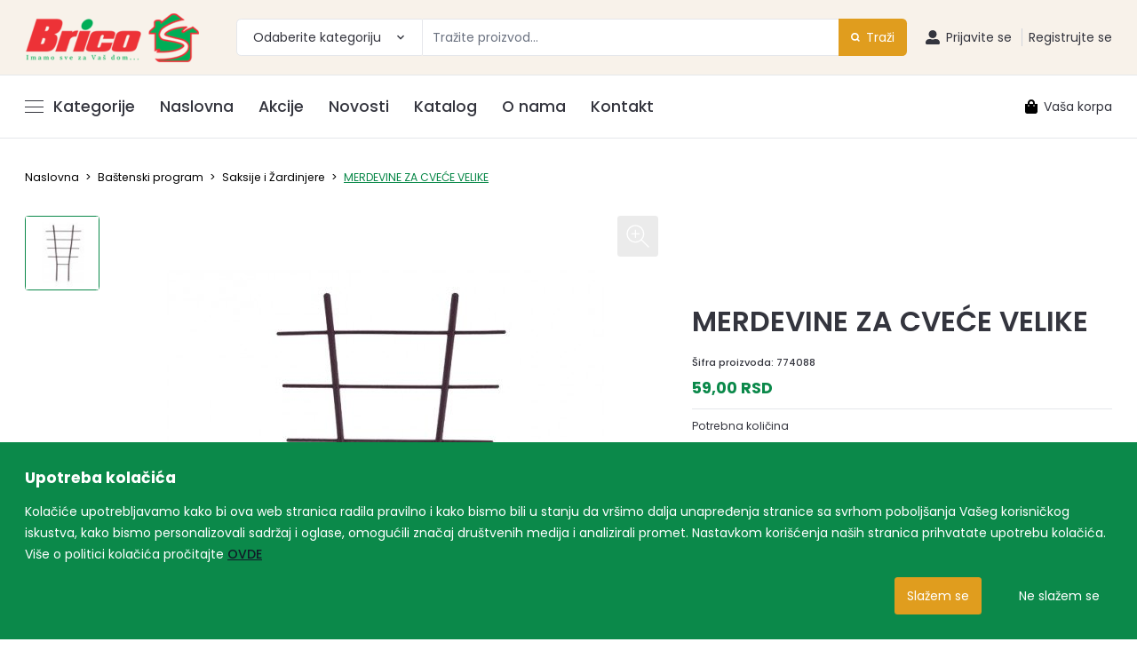

--- FILE ---
content_type: text/html; charset=UTF-8
request_url: https://www.bricos.co.rs/proizvodi/bastenski-program/saksije-i-zardinjere/ostalo/merdevine-za-cvece-velike
body_size: 42303
content:
<!DOCTYPE html>
<html lang="sr">
<head>
<meta charset="utf-8">
<meta name="msvalidate.01" content="6D9FC3196F0CACA5C587DC71A7323DAF"/>
<meta name="viewport" content="width=device-width, initial-scale=1">
<meta name="csrf-token" content="4WmueeBDsN3gLTQThJLBoKsiuIcA1h5pqV9V3EqJ">
<script data-pagespeed-no-defer>//<![CDATA[
(function(){function d(b){var a=window;if(a.addEventListener)a.addEventListener("load",b,!1);else if(a.attachEvent)a.attachEvent("onload",b);else{var c=a.onload;a.onload=function(){b.call(this);c&&c.call(this)}}}var p=Date.now||function(){return+new Date};window.pagespeed=window.pagespeed||{};var q=window.pagespeed;function r(){this.a=!0}r.prototype.c=function(b){b=parseInt(b.substring(0,b.indexOf(" ")),10);return!isNaN(b)&&b<=p()};r.prototype.hasExpired=r.prototype.c;r.prototype.b=function(b){return b.substring(b.indexOf(" ",b.indexOf(" ")+1)+1)};r.prototype.getData=r.prototype.b;r.prototype.f=function(b){var a=document.getElementsByTagName("script"),a=a[a.length-1];a.parentNode.replaceChild(b,a)};r.prototype.replaceLastScript=r.prototype.f;
r.prototype.g=function(b){var a=window.localStorage.getItem("pagespeed_lsc_url:"+b),c=document.createElement(a?"style":"link");a&&!this.c(a)?(c.type="text/css",c.appendChild(document.createTextNode(this.b(a)))):(c.rel="stylesheet",c.href=b,this.a=!0);this.f(c)};r.prototype.inlineCss=r.prototype.g;
r.prototype.h=function(b,a){var c=window.localStorage.getItem("pagespeed_lsc_url:"+b+" pagespeed_lsc_hash:"+a),f=document.createElement("img");c&&!this.c(c)?f.src=this.b(c):(f.src=b,this.a=!0);for(var c=2,k=arguments.length;c<k;++c){var g=arguments[c].indexOf("=");f.setAttribute(arguments[c].substring(0,g),arguments[c].substring(g+1))}this.f(f)};r.prototype.inlineImg=r.prototype.h;
function t(b,a,c,f){a=document.getElementsByTagName(a);for(var k=0,g=a.length;k<g;++k){var e=a[k],m=e.getAttribute("data-pagespeed-lsc-hash"),h=e.getAttribute("data-pagespeed-lsc-url");if(m&&h){h="pagespeed_lsc_url:"+h;c&&(h+=" pagespeed_lsc_hash:"+m);var l=e.getAttribute("data-pagespeed-lsc-expiry"),l=l?(new Date(l)).getTime():"",e=f(e);if(!e){var n=window.localStorage.getItem(h);n&&(e=b.b(n))}e&&(window.localStorage.setItem(h,l+" "+m+" "+e),b.a=!0)}}}
function u(b){t(b,"img",!0,function(a){return a.src});t(b,"style",!1,function(a){return a.firstChild?a.firstChild.nodeValue:null})}
q.i=function(){if(window.localStorage){var b=new r;q.localStorageCache=b;d(function(){u(b)});d(function(){if(b.a){for(var a=[],c=[],f=0,k=p(),g=0,e=window.localStorage.length;g<e;++g){var m=window.localStorage.key(g);if(!m.indexOf("pagespeed_lsc_url:")){var h=window.localStorage.getItem(m),l=h.indexOf(" "),n=parseInt(h.substring(0,l),10);if(!isNaN(n))if(n<=k){a.push(m);continue}else if(n<f||!f)f=n;c.push(h.substring(l+1,h.indexOf(" ",l+1)))}}k="";f&&(k="; expires="+(new Date(f)).toUTCString());document.cookie=
"_GPSLSC="+c.join("!")+k;g=0;for(e=a.length;g<e;++g)window.localStorage.removeItem(a[g]);b.a=!1}})}};q.localStorageCacheInit=q.i;})();
pagespeed.localStorageCacheInit();
//]]></script><link rel="icon" type="image/x-icon" href="https://www.bricos.co.rs/favicon/favicon.ico" data-pagespeed-lsc-url="https://www.bricos.co.rs/favicon/favicon.ico"/>
<link rel="apple-touch-icon" sizes="180x180" href="https://www.bricos.co.rs/favicon/apple-touch-icon.png">
<link rel="icon" type="image/png" sizes="32x32" href="https://www.bricos.co.rs/favicon/favicon-32x32.png" data-pagespeed-lsc-url="https://www.bricos.co.rs/favicon/favicon-32x32.png">
<link rel="icon" type="image/png" sizes="16x16" href="https://www.bricos.co.rs/favicon/favicon-16x16.png" data-pagespeed-lsc-url="https://www.bricos.co.rs/favicon/favicon-16x16.png">
<link rel="manifest" href="https://www.bricos.co.rs/favicon/site.webmanifest">
<meta name="msapplication-TileColor" content="#da532c">
<meta name="theme-color" content="#da532c">
<link rel="stylesheet" href="/css/app.css?id=9c4f7c4860469a66c025">
<meta property=og:title content="BricoS | MERDEVINE  ZA CVEĆE VELIKE"/>
<meta property=og:site_name content="BricoS"/>
<meta property=og:url content="https://www.bricos.co.rs/proizvodi/bastenski-program/saksije-i-zardinjere/ostalo/merdevine-za-cvece-velike"/>
<meta property=og:description content="
"/>
<meta property=og:type content="product"/>
<meta property=og:image content="https://www.bricos.co.rs/storage/thumbs/products/3776/3156_0-1200x630.jpg"/>
<script>const Ziggy={"url":"https:\/\/www.bricos.co.rs","port":null,"defaults":{},"routes":{"login":{"uri":"login","methods":["GET","HEAD"]},"logout":{"uri":"logout","methods":["POST"]},"password.request":{"uri":"forgot-password","methods":["GET","HEAD"]},"password.reset":{"uri":"reset-password\/{token}","methods":["GET","HEAD"]},"password.email":{"uri":"forgot-password","methods":["POST"]},"password.update":{"uri":"reset-password","methods":["POST"]},"register":{"uri":"register","methods":["GET","HEAD"]},"verification.notice":{"uri":"email\/verify","methods":["GET","HEAD"]},"verification.verify":{"uri":"email\/verify\/{id}\/{hash}","methods":["GET","HEAD"]},"verification.send":{"uri":"email\/verification-notification","methods":["POST"]},"user-profile-information.update":{"uri":"user\/profile-information","methods":["PUT"]},"user-password.update":{"uri":"user\/password","methods":["PUT"]},"password.confirmation":{"uri":"user\/confirmed-password-status","methods":["GET","HEAD"]},"password.confirm":{"uri":"user\/confirm-password","methods":["POST"]},"profile.show":{"uri":"user\/profile","methods":["GET","HEAD"]},"current-user-photo.destroy":{"uri":"user\/profile-photo","methods":["DELETE"]},"current-user.destroy":{"uri":"user","methods":["DELETE"]},"error_logger":{"uri":"api\/log","methods":["GET","HEAD"]},"wishlist.index":{"uri":"api\/wishlist","methods":["GET","HEAD"]},"wishlist.store":{"uri":"api\/wishlist","methods":["POST"]},"wishlist.destroy":{"uri":"api\/wishlist\/{wishlist}","methods":["DELETE"]},"shippingaddress.store":{"uri":"api\/shippingaddress","methods":["POST"]},"shippingaddress.update":{"uri":"api\/shippingaddress\/{shippingaddress}","methods":["PUT","PATCH"]},"cartitem.store":{"uri":"api\/cartitem","methods":["POST"]},"cartitem.update":{"uri":"api\/cartitem\/{cartitem}","methods":["PUT","PATCH"]},"cartitem.destroy":{"uri":"api\/cartitem\/{cartitem}","methods":["DELETE"]},"contact.submit":{"uri":"api\/contact_submit","methods":["POST"]},"product":{"uri":"proizvodi\/{top_level_category}\/{sub_level_category}\/{product_category}\/{product}","methods":["GET","HEAD"]},"product_cat":{"uri":"proizvodi\/{top_level_category}\/{sub_level_category}\/{product_category_or_product}","methods":["GET","HEAD"]},"sub_level_cat":{"uri":"proizvodi\/{top_level_category}\/{sub_level_category}","methods":["GET","HEAD"]},"top_level_cat":{"uri":"proizvodi\/{top_level_category}","methods":["GET","HEAD"]},"home":{"uri":"\/","methods":["GET","HEAD"]},"categories":{"uri":"kategorije","methods":["GET","HEAD"]},"seasonal_categories":{"uri":"sezonski-program","methods":["GET","HEAD"]},"news":{"uri":"novosti\/{slug?}","methods":["GET","HEAD"]},"catalogs":{"uri":"katalog\/{id?}","methods":["GET","HEAD"]},"page":{"uri":"page\/{slug}","methods":["GET","HEAD"]},"cart.index":{"uri":"cart","methods":["GET","HEAD"]},"search":{"uri":"pretraga","methods":["GET","HEAD"]},"onsale":{"uri":"akcije","methods":["GET","HEAD"]},"order.index":{"uri":"order","methods":["GET","HEAD"]},"order.create":{"uri":"order\/create","methods":["GET","HEAD"]},"order.store":{"uri":"order","methods":["POST"]},"order.show":{"uri":"order\/{order}","methods":["GET","HEAD"]},"print_order":{"uri":"print_order\/{id}","methods":["GET","HEAD"]}}};!function(t,r){"object"==typeof exports&&"undefined"!=typeof module?module.exports=r():"function"==typeof define&&define.amd?define(r):(t||self).route=r()}(this,function(){function t(t,r){for(var n=0;n<r.length;n++){var e=r[n];e.enumerable=e.enumerable||!1,e.configurable=!0,"value"in e&&(e.writable=!0),Object.defineProperty(t,e.key,e)}}function r(r,n,e){return n&&t(r.prototype,n),e&&t(r,e),Object.defineProperty(r,"prototype",{writable:!1}),r}function n(){return n=Object.assign||function(t){for(var r=1;r<arguments.length;r++){var n=arguments[r];for(var e in n)Object.prototype.hasOwnProperty.call(n,e)&&(t[e]=n[e])}return t},n.apply(this,arguments)}function e(t){return e=Object.setPrototypeOf?Object.getPrototypeOf:function(t){return t.__proto__||Object.getPrototypeOf(t)},e(t)}function o(t,r){return o=Object.setPrototypeOf||function(t,r){return t.__proto__=r,t},o(t,r)}function i(){if("undefined"==typeof Reflect||!Reflect.construct)return!1;if(Reflect.construct.sham)return!1;if("function"==typeof Proxy)return!0;try{return Boolean.prototype.valueOf.call(Reflect.construct(Boolean,[],function(){})),!0}catch(t){return!1}}function u(t,r,n){return u=i()?Reflect.construct:function(t,r,n){var e=[null];e.push.apply(e,r);var i=new(Function.bind.apply(t,e));return n&&o(i,n.prototype),i},u.apply(null,arguments)}function f(t){var r="function"==typeof Map?new Map:void 0;return f=function(t){if(null===t||-1===Function.toString.call(t).indexOf("[native code]"))return t;if("function"!=typeof t)throw new TypeError("Super expression must either be null or a function");if(void 0!==r){if(r.has(t))return r.get(t);r.set(t,n)}function n(){return u(t,arguments,e(this).constructor)}return n.prototype=Object.create(t.prototype,{constructor:{value:n,enumerable:!1,writable:!0,configurable:!0}}),o(n,t)},f(t)}var a=String.prototype.replace,c=/%20/g,l="RFC3986",s={default:l,formatters:{RFC1738:function(t){return a.call(t,c,"+")},RFC3986:function(t){return String(t)}},RFC1738:"RFC1738",RFC3986:l},v=Object.prototype.hasOwnProperty,p=Array.isArray,y=function(){for(var t=[],r=0;r<256;++r)t.push("%"+((r<16?"0":"")+r.toString(16)).toUpperCase());return t}(),d=function(t,r){for(var n=r&&r.plainObjects?Object.create(null):{},e=0;e<t.length;++e)void 0!==t[e]&&(n[e]=t[e]);return n},b={arrayToObject:d,assign:function(t,r){return Object.keys(r).reduce(function(t,n){return t[n]=r[n],t},t)},combine:function(t,r){return[].concat(t,r)},compact:function(t){for(var r=[{obj:{o:t},prop:"o"}],n=[],e=0;e<r.length;++e)for(var o=r[e],i=o.obj[o.prop],u=Object.keys(i),f=0;f<u.length;++f){var a=u[f],c=i[a];"object"==typeof c&&null!==c&&-1===n.indexOf(c)&&(r.push({obj:i,prop:a}),n.push(c))}return function(t){for(;t.length>1;){var r=t.pop(),n=r.obj[r.prop];if(p(n)){for(var e=[],o=0;o<n.length;++o)void 0!==n[o]&&e.push(n[o]);r.obj[r.prop]=e}}}(r),t},decode:function(t,r,n){var e=t.replace(/\+/g," ");if("iso-8859-1"===n)return e.replace(/%[0-9a-f]{2}/gi,unescape);try{return decodeURIComponent(e)}catch(t){return e}},encode:function(t,r,n,e,o){if(0===t.length)return t;var i=t;if("symbol"==typeof t?i=Symbol.prototype.toString.call(t):"string"!=typeof t&&(i=String(t)),"iso-8859-1"===n)return escape(i).replace(/%u[0-9a-f]{4}/gi,function(t){return"%26%23"+parseInt(t.slice(2),16)+"%3B"});for(var u="",f=0;f<i.length;++f){var a=i.charCodeAt(f);45===a||46===a||95===a||126===a||a>=48&&a<=57||a>=65&&a<=90||a>=97&&a<=122||o===s.RFC1738&&(40===a||41===a)?u+=i.charAt(f):a<128?u+=y[a]:a<2048?u+=y[192|a>>6]+y[128|63&a]:a<55296||a>=57344?u+=y[224|a>>12]+y[128|a>>6&63]+y[128|63&a]:(a=65536+((1023&a)<<10|1023&i.charCodeAt(f+=1)),u+=y[240|a>>18]+y[128|a>>12&63]+y[128|a>>6&63]+y[128|63&a])}return u},isBuffer:function(t){return!(!t||"object"!=typeof t||!(t.constructor&&t.constructor.isBuffer&&t.constructor.isBuffer(t)))},isRegExp:function(t){return"[object RegExp]"===Object.prototype.toString.call(t)},maybeMap:function(t,r){if(p(t)){for(var n=[],e=0;e<t.length;e+=1)n.push(r(t[e]));return n}return r(t)},merge:function t(r,n,e){if(!n)return r;if("object"!=typeof n){if(p(r))r.push(n);else{if(!r||"object"!=typeof r)return[r,n];(e&&(e.plainObjects||e.allowPrototypes)||!v.call(Object.prototype,n))&&(r[n]=!0)}return r}if(!r||"object"!=typeof r)return[r].concat(n);var o=r;return p(r)&&!p(n)&&(o=d(r,e)),p(r)&&p(n)?(n.forEach(function(n,o){if(v.call(r,o)){var i=r[o];i&&"object"==typeof i&&n&&"object"==typeof n?r[o]=t(i,n,e):r.push(n)}else r[o]=n}),r):Object.keys(n).reduce(function(r,o){var i=n[o];return r[o]=v.call(r,o)?t(r[o],i,e):i,r},o)}},h=Object.prototype.hasOwnProperty,m={brackets:function(t){return t+"[]"},comma:"comma",indices:function(t,r){return t+"["+r+"]"},repeat:function(t){return t}},g=Array.isArray,j=String.prototype.split,w=Array.prototype.push,O=function(t,r){w.apply(t,g(r)?r:[r])},E=Date.prototype.toISOString,R=s.default,S={addQueryPrefix:!1,allowDots:!1,charset:"utf-8",charsetSentinel:!1,delimiter:"&",encode:!0,encoder:b.encode,encodeValuesOnly:!1,format:R,formatter:s.formatters[R],indices:!1,serializeDate:function(t){return E.call(t)},skipNulls:!1,strictNullHandling:!1},T=function t(r,n,e,o,i,u,f,a,c,l,s,v,p,y){var d,h=r;if("function"==typeof f?h=f(n,h):h instanceof Date?h=l(h):"comma"===e&&g(h)&&(h=b.maybeMap(h,function(t){return t instanceof Date?l(t):t})),null===h){if(o)return u&&!p?u(n,S.encoder,y,"key",s):n;h=""}if("string"==typeof(d=h)||"number"==typeof d||"boolean"==typeof d||"symbol"==typeof d||"bigint"==typeof d||b.isBuffer(h)){if(u){var m=p?n:u(n,S.encoder,y,"key",s);if("comma"===e&&p){for(var w=j.call(String(h),","),E="",R=0;R<w.length;++R)E+=(0===R?"":",")+v(u(w[R],S.encoder,y,"value",s));return[v(m)+"="+E]}return[v(m)+"="+v(u(h,S.encoder,y,"value",s))]}return[v(n)+"="+v(String(h))]}var T,k=[];if(void 0===h)return k;if("comma"===e&&g(h))T=[{value:h.length>0?h.join(",")||null:void 0}];else if(g(f))T=f;else{var x=Object.keys(h);T=a?x.sort(a):x}for(var N=0;N<T.length;++N){var C=T[N],D="object"==typeof C&&void 0!==C.value?C.value:h[C];if(!i||null!==D){var F=g(h)?"function"==typeof e?e(n,C):n:n+(c?"."+C:"["+C+"]");O(k,t(D,F,e,o,i,u,f,a,c,l,s,v,p,y))}}return k},k=Object.prototype.hasOwnProperty,x=Array.isArray,N={allowDots:!1,allowPrototypes:!1,arrayLimit:20,charset:"utf-8",charsetSentinel:!1,comma:!1,decoder:b.decode,delimiter:"&",depth:5,ignoreQueryPrefix:!1,interpretNumericEntities:!1,parameterLimit:1e3,parseArrays:!0,plainObjects:!1,strictNullHandling:!1},C=function(t){return t.replace(/&#(\d+);/g,function(t,r){return String.fromCharCode(parseInt(r,10))})},D=function(t,r){return t&&"string"==typeof t&&r.comma&&t.indexOf(",")>-1?t.split(","):t},F=function(t,r,n,e){if(t){var o=n.allowDots?t.replace(/\.([^.[]+)/g,"[$1]"):t,i=/(\[[^[\]]*])/g,u=n.depth>0&&/(\[[^[\]]*])/.exec(o),f=u?o.slice(0,u.index):o,a=[];if(f){if(!n.plainObjects&&k.call(Object.prototype,f)&&!n.allowPrototypes)return;a.push(f)}for(var c=0;n.depth>0&&null!==(u=i.exec(o))&&c<n.depth;){if(c+=1,!n.plainObjects&&k.call(Object.prototype,u[1].slice(1,-1))&&!n.allowPrototypes)return;a.push(u[1])}return u&&a.push("["+o.slice(u.index)+"]"),function(t,r,n,e){for(var o=e?r:D(r,n),i=t.length-1;i>=0;--i){var u,f=t[i];if("[]"===f&&n.parseArrays)u=[].concat(o);else{u=n.plainObjects?Object.create(null):{};var a="["===f.charAt(0)&&"]"===f.charAt(f.length-1)?f.slice(1,-1):f,c=parseInt(a,10);n.parseArrays||""!==a?!isNaN(c)&&f!==a&&String(c)===a&&c>=0&&n.parseArrays&&c<=n.arrayLimit?(u=[])[c]=o:"__proto__"!==a&&(u[a]=o):u={0:o}}o=u}return o}(a,r,n,e)}},$=function(t,r){var n=function(t){if(!t)return N;if(null!=t.decoder&&"function"!=typeof t.decoder)throw new TypeError("Decoder has to be a function.");if(void 0!==t.charset&&"utf-8"!==t.charset&&"iso-8859-1"!==t.charset)throw new TypeError("The charset option must be either utf-8, iso-8859-1, or undefined");return{allowDots:void 0===t.allowDots?N.allowDots:!!t.allowDots,allowPrototypes:"boolean"==typeof t.allowPrototypes?t.allowPrototypes:N.allowPrototypes,arrayLimit:"number"==typeof t.arrayLimit?t.arrayLimit:N.arrayLimit,charset:void 0===t.charset?N.charset:t.charset,charsetSentinel:"boolean"==typeof t.charsetSentinel?t.charsetSentinel:N.charsetSentinel,comma:"boolean"==typeof t.comma?t.comma:N.comma,decoder:"function"==typeof t.decoder?t.decoder:N.decoder,delimiter:"string"==typeof t.delimiter||b.isRegExp(t.delimiter)?t.delimiter:N.delimiter,depth:"number"==typeof t.depth||!1===t.depth?+t.depth:N.depth,ignoreQueryPrefix:!0===t.ignoreQueryPrefix,interpretNumericEntities:"boolean"==typeof t.interpretNumericEntities?t.interpretNumericEntities:N.interpretNumericEntities,parameterLimit:"number"==typeof t.parameterLimit?t.parameterLimit:N.parameterLimit,parseArrays:!1!==t.parseArrays,plainObjects:"boolean"==typeof t.plainObjects?t.plainObjects:N.plainObjects,strictNullHandling:"boolean"==typeof t.strictNullHandling?t.strictNullHandling:N.strictNullHandling}}(r);if(""===t||null==t)return n.plainObjects?Object.create(null):{};for(var e="string"==typeof t?function(t,r){var n,e={},o=(r.ignoreQueryPrefix?t.replace(/^\?/,""):t).split(r.delimiter,Infinity===r.parameterLimit?void 0:r.parameterLimit),i=-1,u=r.charset;if(r.charsetSentinel)for(n=0;n<o.length;++n)0===o[n].indexOf("utf8=")&&("utf8=%E2%9C%93"===o[n]?u="utf-8":"utf8=%26%2310003%3B"===o[n]&&(u="iso-8859-1"),i=n,n=o.length);for(n=0;n<o.length;++n)if(n!==i){var f,a,c=o[n],l=c.indexOf("]="),s=-1===l?c.indexOf("="):l+1;-1===s?(f=r.decoder(c,N.decoder,u,"key"),a=r.strictNullHandling?null:""):(f=r.decoder(c.slice(0,s),N.decoder,u,"key"),a=b.maybeMap(D(c.slice(s+1),r),function(t){return r.decoder(t,N.decoder,u,"value")})),a&&r.interpretNumericEntities&&"iso-8859-1"===u&&(a=C(a)),c.indexOf("[]=")>-1&&(a=x(a)?[a]:a),e[f]=k.call(e,f)?b.combine(e[f],a):a}return e}(t,n):t,o=n.plainObjects?Object.create(null):{},i=Object.keys(e),u=0;u<i.length;++u){var f=i[u],a=F(f,e[f],n,"string"==typeof t);o=b.merge(o,a,n)}return b.compact(o)},A=function(){function t(t,r,n){var e,o;this.name=t,this.definition=r,this.bindings=null!=(e=r.bindings)?e:{},this.wheres=null!=(o=r.wheres)?o:{},this.config=n}var n=t.prototype;return n.matchesUrl=function(t){var r=this;if(!this.definition.methods.includes("GET"))return!1;var n=this.template.replace(/(\/?){([^}?]*)(\??)}/g,function(t,n,e,o){var i,u="(?<"+e+">"+((null==(i=r.wheres[e])?void 0:i.replace(/(^\^)|(\$$)/g,""))||"[^/?]+")+")";return o?"("+n+u+")?":""+n+u}).replace(/^\w+:\/\//,""),e=t.replace(/^\w+:\/\//,"").split("?"),o=e[0],i=e[1],u=new RegExp("^"+n+"/?$").exec(o);return!!u&&{params:u.groups,query:$(i)}},n.compile=function(t){var r=this,n=this.parameterSegments;return n.length?this.template.replace(/{([^}?]+)(\??)}/g,function(e,o,i){var u,f,a;if(!i&&[null,void 0].includes(t[o]))throw new Error("Ziggy error: '"+o+"' parameter is required for route '"+r.name+"'.");if(n[n.length-1].name===o&&".*"===r.wheres[o])return encodeURIComponent(null!=(a=t[o])?a:"").replace(/%2F/g,"/");if(r.wheres[o]&&!new RegExp("^"+(i?"("+r.wheres[o]+")?":r.wheres[o])+"$").test(null!=(u=t[o])?u:""))throw new Error("Ziggy error: '"+o+"' parameter does not match required format '"+r.wheres[o]+"' for route '"+r.name+"'.");return encodeURIComponent(null!=(f=t[o])?f:"")}).replace(/\/+$/,""):this.template},r(t,[{key:"template",get:function(){return((this.config.absolute?this.definition.domain?""+this.config.url.match(/^\w+:\/\//)[0]+this.definition.domain+(this.config.port?":"+this.config.port:""):this.config.url:"")+"/"+this.definition.uri).replace(/\/+$/,"")}},{key:"parameterSegments",get:function(){var t,r;return null!=(t=null==(r=this.template.match(/{[^}?]+\??}/g))?void 0:r.map(function(t){return{name:t.replace(/{|\??}/g,""),required:!/\?}$/.test(t)}}))?t:[]}}]),t}(),P=function(t){var e,i;function u(r,e,o,i){var u;if(void 0===o&&(o=!0),(u=t.call(this)||this).t=null!=i?i:"undefined"!=typeof Ziggy?Ziggy:null==globalThis?void 0:globalThis.Ziggy,u.t=n({},u.t,{absolute:o}),r){if(!u.t.routes[r])throw new Error("Ziggy error: route '"+r+"' is not in the route list.");u.i=new A(r,u.t.routes[r],u.t),u.u=u.l(e)}return u}i=t,(e=u).prototype=Object.create(i.prototype),e.prototype.constructor=e,o(e,i);var f=u.prototype;return f.toString=function(){var t=this,r=Object.keys(this.u).filter(function(r){return!t.i.parameterSegments.some(function(t){return t.name===r})}).filter(function(t){return"_query"!==t}).reduce(function(r,e){var o;return n({},r,((o={})[e]=t.u[e],o))},{});return this.i.compile(this.u)+function(t,r){var n,e=t,o=function(t){if(!t)return S;if(null!=t.encoder&&"function"!=typeof t.encoder)throw new TypeError("Encoder has to be a function.");var r=t.charset||S.charset;if(void 0!==t.charset&&"utf-8"!==t.charset&&"iso-8859-1"!==t.charset)throw new TypeError("The charset option must be either utf-8, iso-8859-1, or undefined");var n=s.default;if(void 0!==t.format){if(!h.call(s.formatters,t.format))throw new TypeError("Unknown format option provided.");n=t.format}var e=s.formatters[n],o=S.filter;return("function"==typeof t.filter||g(t.filter))&&(o=t.filter),{addQueryPrefix:"boolean"==typeof t.addQueryPrefix?t.addQueryPrefix:S.addQueryPrefix,allowDots:void 0===t.allowDots?S.allowDots:!!t.allowDots,charset:r,charsetSentinel:"boolean"==typeof t.charsetSentinel?t.charsetSentinel:S.charsetSentinel,delimiter:void 0===t.delimiter?S.delimiter:t.delimiter,encode:"boolean"==typeof t.encode?t.encode:S.encode,encoder:"function"==typeof t.encoder?t.encoder:S.encoder,encodeValuesOnly:"boolean"==typeof t.encodeValuesOnly?t.encodeValuesOnly:S.encodeValuesOnly,filter:o,format:n,formatter:e,serializeDate:"function"==typeof t.serializeDate?t.serializeDate:S.serializeDate,skipNulls:"boolean"==typeof t.skipNulls?t.skipNulls:S.skipNulls,sort:"function"==typeof t.sort?t.sort:null,strictNullHandling:"boolean"==typeof t.strictNullHandling?t.strictNullHandling:S.strictNullHandling}}(r);"function"==typeof o.filter?e=(0,o.filter)("",e):g(o.filter)&&(n=o.filter);var i=[];if("object"!=typeof e||null===e)return"";var u=m[r&&r.arrayFormat in m?r.arrayFormat:r&&"indices"in r?r.indices?"indices":"repeat":"indices"];n||(n=Object.keys(e)),o.sort&&n.sort(o.sort);for(var f=0;f<n.length;++f){var a=n[f];o.skipNulls&&null===e[a]||O(i,T(e[a],a,u,o.strictNullHandling,o.skipNulls,o.encode?o.encoder:null,o.filter,o.sort,o.allowDots,o.serializeDate,o.format,o.formatter,o.encodeValuesOnly,o.charset))}var c=i.join(o.delimiter),l=!0===o.addQueryPrefix?"?":"";return o.charsetSentinel&&(l+="iso-8859-1"===o.charset?"utf8=%26%2310003%3B&":"utf8=%E2%9C%93&"),c.length>0?l+c:""}(n({},r,this.u._query),{addQueryPrefix:!0,arrayFormat:"indices",encodeValuesOnly:!0,skipNulls:!0,encoder:function(t,r){return"boolean"==typeof t?Number(t):r(t)}})},f.v=function(t){var r=this;t?this.t.absolute&&t.startsWith("/")&&(t=this.p().host+t):t=this.h();var e={},o=Object.entries(this.t.routes).find(function(n){return e=new A(n[0],n[1],r.t).matchesUrl(t)})||[void 0,void 0];return n({name:o[0]},e,{route:o[1]})},f.h=function(){var t=this.p(),r=t.pathname,n=t.search;return(this.t.absolute?t.host+r:r.replace(this.t.url.replace(/^\w*:\/\/[^/]+/,""),"").replace(/^\/+/,"/"))+n},f.current=function(t,r){var e=this.v(),o=e.name,i=e.params,u=e.query,f=e.route;if(!t)return o;var a=new RegExp("^"+t.replace(/\./g,"\\.").replace(/\*/g,".*")+"$").test(o);if([null,void 0].includes(r)||!a)return a;var c=new A(o,f,this.t);r=this.l(r,c);var l=n({},i,u);return!(!Object.values(r).every(function(t){return!t})||Object.values(l).some(function(t){return void 0!==t}))||Object.entries(r).every(function(t){return l[t[0]]==t[1]})},f.p=function(){var t,r,n,e,o,i,u="undefined"!=typeof window?window.location:{},f=u.host,a=u.pathname,c=u.search;return{host:null!=(t=null==(r=this.t.location)?void 0:r.host)?t:void 0===f?"":f,pathname:null!=(n=null==(e=this.t.location)?void 0:e.pathname)?n:void 0===a?"":a,search:null!=(o=null==(i=this.t.location)?void 0:i.search)?o:void 0===c?"":c}},f.has=function(t){return Object.keys(this.t.routes).includes(t)},f.l=function(t,r){var e=this;void 0===t&&(t={}),void 0===r&&(r=this.i),t=["string","number"].includes(typeof t)?[t]:t;var o=r.parameterSegments.filter(function(t){return!e.t.defaults[t.name]});if(Array.isArray(t))t=t.reduce(function(t,r,e){var i,u;return n({},t,o[e]?((i={})[o[e].name]=r,i):"object"==typeof r?r:((u={})[r]="",u))},{});else if(1===o.length&&!t[o[0].name]&&(t.hasOwnProperty(Object.values(r.bindings)[0])||t.hasOwnProperty("id"))){var i;(i={})[o[0].name]=t,t=i}return n({},this.m(r),this.g(t,r))},f.m=function(t){var r=this;return t.parameterSegments.filter(function(t){return r.t.defaults[t.name]}).reduce(function(t,e,o){var i,u=e.name;return n({},t,((i={})[u]=r.t.defaults[u],i))},{})},f.g=function(t,r){var e=r.bindings,o=r.parameterSegments;return Object.entries(t).reduce(function(t,r){var i,u,f=r[0],a=r[1];if(!a||"object"!=typeof a||Array.isArray(a)||!o.some(function(t){return t.name===f}))return n({},t,((u={})[f]=a,u));if(!a.hasOwnProperty(e[f])){if(!a.hasOwnProperty("id"))throw new Error("Ziggy error: object passed as '"+f+"' parameter is missing route model binding key '"+e[f]+"'.");e[f]="id"}return n({},t,((i={})[f]=a[e[f]],i))},{})},f.valueOf=function(){return this.toString()},f.check=function(t){return this.has(t)},r(u,[{key:"params",get:function(){var t=this.v();return n({},t.params,t.query)}}]),u}(f(String));return function(t,r,n,e){var o=new P(t,r,n,e);return t?o.toString():o}});</script> <script src="/js/manifest.js?id=91ab90394de552ff35bb" defer></script>
<script src="/js/vendor.js?id=e51926adb36f5888530f" defer></script>
<script src="/js/app.js?id=b79e57027de9fc111e0a" defer></script>
<script type="application/ld+json">{"@context":"https:\/\/schema.org","@type":"LocalBusiness","name":"BricoS","image":"https:\/\/www.bricos.co.rs\/storage\/ePZ52ey0VKWZiVgNd7Sj0TxN1zRbqR1HGALIEnZs.png","email":"webshop@bricos.co.rs","telephone":"+381216895855","faxNumber":"+381216895870","address":[{"@type":"PostalAddress","telephone":"+381216895855","email":"webshop@bricos.co.rs","addressCountry":"Serbia","addressLocality":"Novi Sad","postalCode":"21000","streetAddress":"Bulevar vojvode Stepe 40"},{"@type":"PostalAddress","telephone":"+38121843206","email":"webshop@bricos.co.rs","addressCountry":"Serbia","addressLocality":"Temerin","postalCode":"21235","streetAddress":"Petefi Šandora 27"},{"@type":"PostalAddress","telephone":"+38121861514","email":"webshop@bricos.co.rs","addressCountry":"Serbia","addressLocality":"Mol","postalCode":"24435","streetAddress":"JNA broj 62"}],"openingHours":["Mo-Sa 08:00-21:00","Su 09:00-18:00"],"paymentAccepted":["Cash","Credit Card"],"currenciesAccepted":"RSD"}</script>
<script type="application/ld+json">{"@context":"https:\/\/schema.org","@type":"Offer","url":"https:\/\/www.bricos.co.rs\/proizvodi\/bastenski-program\/saksije-i-zardinjere\/ostalo\/merdevine-za-cvece-velike","name":"MERDEVINE  ZA CVEĆE VELIKE","availability":"https:\/\/schema.org\/InStoreOnly","price":59,"priceCurrency":"RSD","priceValidUntil":"2026-03-31T23:59:59+02:00","sku":774088,"image":"https:\/\/www.bricos.co.rs\/storage\/products\/3776\/conversions\/3156_0-single_full.jpg","gtin":"8606005431904","itemOffered":{"@type":"Product","name":"MERDEVINE  ZA CVEĆE VELIKE","image":"https:\/\/www.bricos.co.rs\/storage\/products\/3776\/conversions\/3156_0-single_full.jpg","description":"\n","manufacturer":{"@type":"Organization","name":true},"brand":{"@type":"Brand","name":true},"category":"Baštenski program\/Saksije i Žardinjere\/MERDEVINE  ZA CVEĆE VELIKE","url":"https:\/\/www.bricos.co.rs\/proizvodi\/bastenski-program\/saksije-i-zardinjere\/ostalo\/merdevine-za-cvece-velike","gtin":"8606005431904","sku":774088,"offers":{"@type":"Offer","name":"MERDEVINE  ZA CVEĆE VELIKE","image":"https:\/\/www.bricos.co.rs\/storage\/products\/3776\/conversions\/3156_0-single_full.jpg","description":"\n","url":"https:\/\/www.bricos.co.rs\/proizvodi\/bastenski-program\/saksije-i-zardinjere\/ostalo\/merdevine-za-cvece-velike","gtin":"8606005431904","price":59,"priceCurrency":"RSD","priceValidUntil":"2026-03-31T23:59:59+02:00"}}}</script>
<script>(function(w,d,s,l,i){w[l]=w[l]||[];w[l].push({'gtm.start':new Date().getTime(),event:'gtm.js'});const f=d.getElementsByTagName(s)[0],j=d.createElement(s),dl=l!=='dataLayer'?'&l='+l:'';j.async=true;j.src='https://www.googletagmanager.com/gtm.js?id='+i+dl;f.parentNode.insertBefore(j,f);})(window,document,'script','dataLayer','GTM-PWWPZKJ7');</script>
<noscript><iframe src="https://www.googletagmanager.com/ns.html?id=GTM-PWWPZKJ7" height="0" width="0" style="display:none;visibility:hidden"></iframe></noscript>
<script>!function(f,b,e,v,n,t,s){if(f.fbq)return;n=f.fbq=function(){n.callMethod?n.callMethod.apply(n,arguments):n.queue.push(arguments)};if(!f._fbq)f._fbq=n;n.push=n;n.loaded=!0;n.version='2.0';n.queue=[];t=b.createElement(e);t.async=!0;t.src=v;s=b.getElementsByTagName(e)[0];s.parentNode.insertBefore(t,s)}(window,document,'script','https://connect.facebook.net/en_US/fbevents.js');fbq('init','1543693779506980');fbq('track','PageView');</script>
<noscript><img height="1" width="1" style="display:none" src=https://www.facebook.com/tr?id=1543693779506980&ev=PageView&noscript=1 /></noscript>
</head>
<body class="font-sans antialiased"><noscript><meta HTTP-EQUIV="refresh" content="0;url='https://www.bricos.co.rs/proizvodi/bastenski-program/saksije-i-zardinjere/ostalo/merdevine-za-cvece-velike?PageSpeed=noscript'" /><style><!--table,div,span,font,p{display:none} --></style><div style="display:block">Please click <a href="https://www.bricos.co.rs/proizvodi/bastenski-program/saksije-i-zardinjere/ostalo/merdevine-za-cvece-velike?PageSpeed=noscript">here</a> if you are not redirected within a few seconds.</div></noscript>
<div id="app" data-page="{&quot;component&quot;:&quot;Product&quot;,&quot;props&quot;:{&quot;jetstream&quot;:{&quot;canCreateTeams&quot;:false,&quot;canManageTwoFactorAuthentication&quot;:true,&quot;canUpdatePassword&quot;:true,&quot;canUpdateProfileInformation&quot;:true,&quot;hasEmailVerification&quot;:true,&quot;flash&quot;:[],&quot;hasAccountDeletionFeatures&quot;:true,&quot;hasApiFeatures&quot;:false,&quot;hasTeamFeatures&quot;:false,&quot;hasTermsAndPrivacyPolicyFeature&quot;:false,&quot;managesProfilePhotos&quot;:false},&quot;user&quot;:null,&quot;errorBags&quot;:[],&quot;errors&quot;:{},&quot;phpversion&quot;:&quot;8.1.9&quot;,&quot;canLogin&quot;:true,&quot;canRegister&quot;:true,&quot;mustVerifyEmail&quot;:false,&quot;app_name&quot;:&quot;BricoS&quot;,&quot;app_url&quot;:&quot;https:\/\/www.bricos.co.rs&quot;,&quot;translations&quot;:{&quot;ui_strings&quot;:{&quot;save&quot;:&quot;Sa\u010duvaj&quot;,&quot;saved&quot;:&quot;Sa\u010duvano&quot;,&quot;edit&quot;:&quot;Izmeni&quot;,&quot;name&quot;:&quot;Ime&quot;,&quot;name_input&quot;:&quot;Unesite Va\u0161e ime&quot;,&quot;surname&quot;:&quot;Prezime&quot;,&quot;surname_input&quot;:&quot;Unesite Va\u0161e prezime&quot;,&quot;company_details&quot;:&quot;Podaci o firmi&quot;,&quot;company_name&quot;:&quot;Naziv firme&quot;,&quot;company_name_input&quot;:&quot;Unesite naziv Va\u0161e firme&quot;,&quot;pib&quot;:&quot;PIB&quot;,&quot;pib_input&quot;:&quot;Unesite PIB Va\u0161e firme&quot;,&quot;delete&quot;:&quot;Obri\u0161i&quot;,&quot;nevermind&quot;:&quot;Zaboravi&quot;,&quot;create&quot;:&quot;Kreiraj&quot;,&quot;created&quot;:&quot;Kreirano&quot;,&quot;close&quot;:&quot;Zatvori&quot;,&quot;permissions&quot;:&quot;Dozvole&quot;,&quot;on_sale&quot;:&quot;Akcija!&quot;,&quot;sellout&quot;:&quot;Rasprodaja!&quot;,&quot;ask_about_product&quot;:&quot;Po\u0161alji upit&quot;,&quot;in_stock&quot;:&quot;Na stanju&quot;,&quot;not_in_stock&quot;:&quot;Nema na stanju&quot;,&quot;only_in_store&quot;:&quot;Kupovina isklju\u010divo u prodavnici&quot;,&quot;not_available&quot;:&quot;Proizvod nije dostupan&quot;,&quot;view_product&quot;:&quot;Pogledajte proizvod&quot;,&quot;all_categories&quot;:&quot;Sve kategorije&quot;,&quot;seasonal_categories&quot;:&quot;Sezonski program&quot;,&quot;search_products&quot;:&quot;Tra\u017eite proizvod...&quot;,&quot;search&quot;:&quot;Tra\u017ei&quot;,&quot;choose_category&quot;:&quot;Odaberite kategoriju&quot;,&quot;categories&quot;:&quot;Kategorije&quot;,&quot;send&quot;:&quot;Po\u0161alji&quot;,&quot;cancel&quot;:&quot;Odustani&quot;,&quot;view_on_map&quot;:&quot;Vidi na mapi&quot;,&quot;news&quot;:&quot;Novosti&quot;,&quot;whoops_something_went_wrong&quot;:&quot;Ups! Ne\u0161to nije u redu.&quot;,&quot;continue&quot;:&quot;Nastavi dalje&quot;,&quot;catalog&quot;:&quot;Katalog&quot;,&quot;download_pdf&quot;:&quot;Preuzmi PDF&quot;,&quot;homepage&quot;:&quot;Naslovna&quot;,&quot;delivery_info&quot;:&quot;Informacije o isporuci&quot;,&quot;view_more&quot;:&quot;Pogledajte vi\u0161e&quot;,&quot;similar_posts&quot;:&quot;Sli\u010dne objave&quot;,&quot;add_payment_info&quot;:&quot;Dodajte podatke o pla\u0107anju&quot;,&quot;sku&quot;:&quot;\u0160ifra proizvoda&quot;,&quot;promotion_valid_from&quot;:&quot;Akcija va\u017ei od&quot;,&quot;promotion_valid_until_sellout&quot;:&quot;Akcija va\u017ei do isteka zaliha&quot;,&quot;choose_size&quot;:&quot;Odaberi veli\u010dinu&quot;,&quot;choose_color&quot;:&quot;Odaberi boju&quot;,&quot;choose_material&quot;:&quot;Odaberi materijal&quot;,&quot;size&quot;:&quot;Veli\u010dina&quot;,&quot;material&quot;:&quot;Materijal&quot;,&quot;set_amount&quot;:&quot;Potrebna koli\u010dina&quot;,&quot;products&quot;:&quot;Proizvodi&quot;,&quot;no_products&quot;:&quot;Nema proizvoda&quot;,&quot;no_products_for_search&quot;:&quot;Nema proizvoda za tra\u017eeni termin&quot;,&quot;no_products_for_search_alt&quot;:&quot;Nema proizvoda za tra\u017eeni termin. Unesite termin za pretragu.&quot;,&quot;similar_products&quot;:&quot;Sli\u010dni proizvodi&quot;,&quot;products_from_category&quot;:&quot;Ostali proizvodi iz kategorije&quot;,&quot;top_products_from_category&quot;:&quot;Top proizvodi iz kategorije&quot;,&quot;products_on_sale&quot;:&quot;Proizvodi na akciji&quot;,&quot;specs&quot;:&quot;Specifikacije&quot;,&quot;product_desc&quot;:&quot;Opis proizvoda&quot;,&quot;notification&quot;:&quot;Obave\u0161tenje&quot;,&quot;brand&quot;:&quot;Robna marka&quot;,&quot;undefined_brand&quot;:&quot;Nedefinisana robna marka&quot;,&quot;session_expired&quot;:&quot;Sesija istekla!&quot;,&quot;please_refresh&quot;:&quot;Molimo vas osve\u017eite stranicu.&quot;,&quot;filter&quot;:&quot;Filter&quot;,&quot;color&quot;:&quot;Boja&quot;,&quot;importer&quot;:&quot;Uvoznik&quot;,&quot;manufacturer&quot;:&quot;Proizvo\u0111a\u010d&quot;,&quot;country_of_origin&quot;:&quot;Zemlja porekla&quot;,&quot;country_importer&quot;:&quot;Zemlja uvoza&quot;,&quot;barcode&quot;:&quot;Barkod&quot;,&quot;energy_class&quot;:&quot;Energetski razred&quot;,&quot;energy_datasheet&quot;:&quot;Informacioni list&quot;,&quot;message&quot;:&quot;Poruka&quot;,&quot;message_input&quot;:&quot;Unesite va\u0161u poruku&quot;,&quot;contact_success_response&quot;:&quot;Poruka uspe\u0161no poslata&quot;,&quot;sort_by&quot;:&quot;Sortiraj po&quot;,&quot;search_results&quot;:&quot;Rezultati pretrage&quot;,&quot;price_asc&quot;:&quot;Ceni rastu\u0107e&quot;,&quot;price_desc&quot;:&quot;Ceni opadaju\u0107e&quot;,&quot;title_asc&quot;:&quot;Nazivu A-Z&quot;,&quot;title_desc&quot;:&quot;Nazivu Z-A&quot;,&quot;i_agree&quot;:&quot;Sla\u017eem se sa Brico S&quot;,&quot;privacy_policy&quot;:&quot;Politikom privatnosti&quot;,&quot;personal_data&quot;:&quot;, kao i sa tim da Brico S sa\u010duva moje li\u010dne podatke.&quot;,&quot;wishlist&quot;:&quot;Lista \u017eelja&quot;,&quot;added_to_wishlist&quot;:&quot;Dodato u listu \u017eelja!&quot;,&quot;removed_from_wishlist&quot;:&quot;Uklonjeno iz liste \u017eelja!&quot;,&quot;your_cart&quot;:&quot;Va\u0161a korpa&quot;,&quot;removed_from_cart&quot;:&quot;Uklonjeno iz korpe!&quot;,&quot;added_to_cart&quot;:&quot;Dodato u korpu!&quot;,&quot;total&quot;:&quot;Ukupno&quot;,&quot;continue_shopping&quot;:&quot;Nastavite kupovinu&quot;,&quot;continue_to_cart&quot;:&quot;Nastavite na korpu&quot;,&quot;add_to_cart&quot;:&quot;Dodaj u korpu&quot;,&quot;product&quot;:&quot;Proizvod&quot;,&quot;price&quot;:&quot;Cena&quot;,&quot;amount&quot;:&quot;Koli\u010dina&quot;,&quot;cart_empty&quot;:&quot;Va\u0161a korpa je prazna&quot;,&quot;email&quot;:&quot;Email&quot;,&quot;email_input&quot;:&quot;Unesite Va\u0161u e-mail adresu&quot;,&quot;login&quot;:&quot;Prijavite se&quot;,&quot;logout&quot;:&quot;Odjavite se&quot;,&quot;register&quot;:&quot;Registrujte se&quot;,&quot;password&quot;:&quot;Lozinka&quot;,&quot;password_input&quot;:&quot;Unesite Va\u0161u lozinku&quot;,&quot;password_confirm&quot;:&quot;Potvrda lozinke&quot;,&quot;password_confirm_input&quot;:&quot;Potvrdite Va\u0161u lozinku&quot;,&quot;password_security_note&quot;:&quot;Iz sigurnosnih razloga, molimo vas da potvrdite va\u0161u lozniku kako bi nastavili.&quot;,&quot;email_password_reset_link&quot;:&quot;Po\u0161alji Email sa linkom za reset lozinke&quot;,&quot;reset_password&quot;:&quot;Poni\u0161tite lozinku&quot;,&quot;remember_me&quot;:&quot;Zapamti me&quot;,&quot;confirm&quot;:&quot;Potvrdi&quot;,&quot;confirm_password_title&quot;:&quot;Ovo je sigurna zona aplikacije. Molimo vas da potvrdite va\u0161u lozinku pre nego nastavite.&quot;,&quot;forgot_password_title&quot;:&quot;Zaboravili ste lozinku? Nema problema. Samo nam dajte va\u0161u email adresu i mi \u0107emo vam poslati email sa linkom za izmenu lozinke.&quot;,&quot;forgot_password&quot;:&quot;Zaboravljena lozinka?&quot;,&quot;already_have_an_account&quot;:&quot;Ve\u0107 imate nalog?&quot;,&quot;terms_i_agree&quot;:&quot;Sla\u017eem se sa &quot;,&quot;terms_terms&quot;:&quot;Uslovima Kori\u0161\u0107enja&quot;,&quot;terms_and&quot;:&quot; i &quot;,&quot;terms_privacy_policy&quot;:&quot;Politikom Privatnosti&quot;,&quot;confirm_access&quot;:&quot;Molimo Vas da potvrdite pristup Va\u0161em nalogu uno\u0161enjem autentifikacionog koda iz va\u0161e aplikacije za dvostepenu verfikaciju.&quot;,&quot;confirm_access_recovery&quot;:&quot;Molimo Vas da potvrdite pristup Va\u0161em nalogu uno\u0161enjem jednim od kodova za hitne slu\u010dajeve.&quot;,&quot;twofa_code&quot;:&quot;Kod&quot;,&quot;recovery_code&quot;:&quot;Kod za vra\u0107anje&quot;,&quot;use_recovery_code&quot;:&quot;Koristi kod za vra\u0107anje&quot;,&quot;use_auth_code&quot;:&quot;Koristi kod za autentifikaciju&quot;,&quot;email_verify_title&quot;:&quot;Hvala \u0161to ste se prijavili! Pre nego nastavite, potvrdite va\u0161u email adresu klikom na link koji smo vam upravo poslali. Ako niste primili email, rado \u0107emo vam poslati drugi.&quot;,&quot;email_verification_link_sent&quot;:&quot;Novi verifikacioni link vam je poslat na email adresu koju ste nam dali prilikom registracije.&quot;,&quot;resend_verification_email&quot;:&quot;Po\u0161alji ponovo verifikacioni email&quot;,&quot;order_id&quot;:&quot;Broj narud\u017ebine&quot;,&quot;order_id_mobile&quot;:&quot;#&quot;,&quot;order_date&quot;:&quot;Datum narud\u017ebine&quot;,&quot;order_date_mobile&quot;:&quot;Datum&quot;,&quot;order_status&quot;:&quot;Status&quot;,&quot;order_status_mobile&quot;:&quot;Status&quot;,&quot;order_statuses&quot;:{&quot;pending&quot;:&quot;Na \u010dekanju&quot;,&quot;in_progress&quot;:&quot;Obrada&quot;,&quot;sent&quot;:&quot;Poslato&quot;,&quot;canceled&quot;:&quot;Otkazana&quot;,&quot;delivered&quot;:&quot;Isporu\u010deno&quot;},&quot;view_order&quot;:&quot;Vidi narud\u017ebinu&quot;,&quot;view_order_mobile&quot;:&quot;Vidi&quot;,&quot;order_details&quot;:&quot;Detalji narud\u017ebine&quot;,&quot;order_total_amount&quot;:&quot;Ukupna vrednost: &quot;,&quot;order_note&quot;:&quot;Napomena: &quot;,&quot;order_shipping_address&quot;:&quot;Adresa za isporuku: &quot;,&quot;shipping&quot;:{&quot;name&quot;:&quot;Ime za dostavu&quot;,&quot;name_input&quot;:&quot;Unesite Va\u0161e ime za dostavu&quot;,&quot;surname&quot;:&quot;Prezime za dostavu&quot;,&quot;surname_input&quot;:&quot;Unesite Va\u0161e prezime za dostavu&quot;,&quot;street_address&quot;:&quot;Ulica i broj&quot;,&quot;street_address_input&quot;:&quot;Unesite ulicu i broj&quot;,&quot;city&quot;:&quot;Grad&quot;,&quot;city_input&quot;:&quot;Unesite Va\u0161 grad \/ mesto&quot;,&quot;zip&quot;:&quot;Po\u0161tanski broj&quot;,&quot;zip_input&quot;:&quot;Unesite Va\u0161 po\u0161tanski broj&quot;,&quot;country&quot;:&quot;Dr\u017eava&quot;,&quot;country_input&quot;:&quot;Odaberite dr\u017eavu&quot;,&quot;phone&quot;:&quot;Kontakt telefon&quot;,&quot;phone_input&quot;:&quot;Unesite Va\u0161 kontakt telefon&quot;,&quot;email&quot;:&quot;E-mail adresa&quot;,&quot;email_input&quot;:&quot;Unesite Va\u0161u e-mail adresu&quot;},&quot;update_profile_address&quot;:&quot;Sa\u010duvaj adresu za budu\u0107e kupovine?&quot;,&quot;different_delivery_address&quot;:&quot;Dostava na drugu adresu?&quot;,&quot;delivery_address_info&quot;:&quot;Podaci za dostavu&quot;,&quot;delivery&quot;:{&quot;name&quot;:&quot;Ime za dostavu&quot;,&quot;name_input&quot;:&quot;Unesite Va\u0161e ime za dostavu&quot;,&quot;surname&quot;:&quot;Prezime za dostavu&quot;,&quot;surname_input&quot;:&quot;Unesite Va\u0161e prezime za dostavu&quot;,&quot;street_address&quot;:&quot;Ulica i broj&quot;,&quot;street_address_input&quot;:&quot;Unesite ulicu i broj&quot;,&quot;city&quot;:&quot;Grad&quot;,&quot;city_input&quot;:&quot;Unesite Va\u0161 grad \/ mesto&quot;,&quot;zip&quot;:&quot;Po\u0161tanski broj&quot;,&quot;zip_input&quot;:&quot;Unesite Va\u0161 po\u0161tanski broj&quot;,&quot;country&quot;:&quot;Dr\u017eava&quot;,&quot;country_input&quot;:&quot;Odaberite dr\u017eavu&quot;,&quot;phone&quot;:&quot;Kontakt telefon&quot;,&quot;phone_input&quot;:&quot;Unesite Va\u0161 kontakt telefon&quot;,&quot;email&quot;:&quot;E-mail adresa&quot;,&quot;email_input&quot;:&quot;Unesite Va\u0161u e-mail adresu&quot;},&quot;note&quot;:&quot;Napomena&quot;,&quot;note_input&quot;:&quot;Unesite Va\u0161u napomenu&quot;,&quot;your_order&quot;:&quot;Va\u0161a narud\u017ebina&quot;,&quot;delivery_check&quot;:&quot;Dostava&quot;,&quot;delivery_check_suffix&quot;:&quot;Po\u0161tarina (tro\u0161ak dostave po te\u017eini paketa koju obra\u010dunava kurirska slu\u017eba)*&quot;,&quot;delivery_check_title&quot;:&quot;*Da bi odabrali na\u010din dostave prvo je potrebno da pogledate cenovnik&quot;,&quot;view_pricing_table&quot;:&quot;Pogledajte cenovnik&quot;,&quot;free_shipping_above&quot;:&quot;Besplatna dostava za iznose preko &quot;,&quot;terms_and_conditions_for_order_title&quot;:&quot;Uslovi i pravila kupovine&quot;,&quot;terms_and_conditions_for_order&quot;:&quot;ROK ISPORUKE JE 5 DO 7 RADNA DANA. Molimo kupce da pre poru\u010divanja proverite cenu dostave paketa koja je promenjena od strane kurirske slu\u017ebe od 01.04.2020.god\u2026&quot;,&quot;ive_read_and_agree_with_t_and_c_for_order&quot;:&quot;Pro\u010ditao sam ugovor o kupovini i saglasan sam sa njegovim odredbama*&quot;,&quot;ordering_rules&quot;:&quot;Uslovi i pravila kupovine&quot;,&quot;payment_type&quot;:{&quot;cod_desc&quot;:&quot;Pla\u0107anje po prijemu proizvoda (pouze\u0107em)&quot;,&quot;wire_desc&quot;:&quot;Uplatnica\/E-banking&quot;,&quot;shipping_note&quot;:&quot;Po\u0161tarina (tro\u0161ak dostave po te\u017eini paketa koju obra\u010dunava kurirska slu\u017eba)&quot;},&quot;min_cart_amount&quot;:&quot;Minimalni iznos korpe je: &quot;,&quot;update_password&quot;:{&quot;current_password&quot;:&quot;Postoje\u0107a lozinka&quot;,&quot;current_password_input&quot;:&quot;Unesite Va\u0161u postoje\u0107u lozinku&quot;,&quot;new_password&quot;:&quot;Nova lozinka&quot;,&quot;new_password_input&quot;:&quot;Unesite Va\u0161u novu lozinku&quot;,&quot;confirm_password&quot;:&quot;Potvrdite lozinku&quot;,&quot;confirm_password_input&quot;:&quot;Unesite Va\u0161u novu lozinku&quot;},&quot;update_profile&quot;:{&quot;select_new_photo&quot;:&quot;Odaberite novu fotografiju&quot;,&quot;remove_photo&quot;:&quot;Uklonite fotografiju&quot;},&quot;delete_profile&quot;:{&quot;title&quot;:&quot;Trajno obri\u0161ite nalog.&quot;,&quot;desc&quot;:&quot;Kada obri\u0161ete nalog, svi podaci vezani za nalog \u0107e biti obrisani. Pre nego \u0161to obri\u0161ete nalog, molim vas da preuzmete bilo koje podakte koje \u017eelite da sa\u010duvate.&quot;,&quot;delete_account&quot;:&quot;Obri\u0161ite Va\u0161 nalog&quot;,&quot;confirm&quot;:&quot;Da li ste sigurni da \u017eelite da obri\u0161ete Va\u0161 nalog? Kada obri\u0161ete Va\u0161 nalog, svi podaci vezani za nalog \u0107e biti obrisani. Molimo vas da uneste va\u0161u lozinku da potvrdite da \u017eelite trajno da obri\u0161ete Va\u0161 nalog.&quot;},&quot;profile&quot;:{&quot;profile&quot;:&quot;Informacije o profilu&quot;,&quot;password&quot;:&quot;Promena lozinke&quot;,&quot;orders&quot;:&quot;Dosada\u0161nje narud\u017ebine&quot;,&quot;address&quot;:&quot;Adresa za dostavu&quot;,&quot;your_profile&quot;:&quot;Va\u0161 profil&quot;},&quot;two_factor_authentication&quot;:&quot;Dvostepena verifikacija&quot;,&quot;browser_sessions&quot;:&quot;Brauzer sesije&quot;,&quot;delete_account&quot;:&quot;Brisanje naloga&quot;,&quot;page_not_found&quot;:&quot;Stranica nije na\u0111ena&quot;,&quot;logout_browser_sessions&quot;:{&quot;title&quot;:&quot;Upravljajte i odjavite va\u0161e aktivne sesije na drugim brauzerima i ure\u0111ajima.&quot;,&quot;desc&quot;:&quot;Ako je neophodno, mo\u017eete odjaviti sve va\u0161e druge brazuer sesije na svim va\u0161im ure\u0111ajima. Neke od pre\u0111a\u0161njih sesija su izlistane ispod. Me\u0111utim lista mo\u017eda ne pokriva sve. Ako mislite da je va\u0161 nalog kompromitovan, najbolje da a\u017eurirate lozinku.&quot;,&quot;this_device&quot;:&quot;Ovaj ure\u0111aj&quot;,&quot;last_active&quot;:&quot;Poslednji aktivan &quot;,&quot;done&quot;:&quot;Zavr\u0161eno.&quot;,&quot;logout_other&quot;:&quot;Odjavite sesije na drugim brazuerima&quot;,&quot;logout_other_btn&quot;:&quot;Odjavi sesije&quot;,&quot;logout_other_desc&quot;:&quot;Molimo vas unesite va\u0161u lozinku da potvrdite da \u017eelite da odjavite sve ostale sesije na svim ure\u0111ajima sem ovog.&quot;},&quot;two_factor&quot;:{&quot;enabled&quot;:&quot;Uklju\u010dili ste dvostepenu verifikaciju.&quot;,&quot;disabled&quot;:&quot;Niste uklju\u010dili ste dvostepenu verifikaciju.&quot;,&quot;desc&quot;:&quot; Kada uklju\u010dite dvostepenu verifikaciju, svaki put kada se prijavljujete na sistem od vas \u0107e biti tra\u017een nasumi\u010dni token. Ovaj token mo\u017eete dobiti na va\u0161em telefonu u Google Authenticator aplikaciji, Authy aplikaciji ili nekoj drugoj koja podr\u017eava 2FA.&quot;,&quot;enabled_desc&quot;:&quot;Dvostepena verifikacija je sada uklju\u010dena. Skenirajte slede\u0107i QR kod koriste\u0107i aplikaciju na va\u0161em telefonu.&quot;,&quot;store_secure&quot;:&quot;Sa\u010duvajte ove kodove za vra\u0107anje naloga na sigurnom mestu. Oni mogu biti iskori\u0161\u0107eni da povratite pristup nalogu ako izgubite va\u0161 ure\u0111aj sa 2FA aplikacijom.&quot;,&quot;enable&quot;:&quot;Uklju\u010di&quot;,&quot;regenerate&quot;:&quot;Ponovo generi\u0161i kodove za vra\u0107anje naloga&quot;,&quot;show&quot;:&quot;Poka\u017ei kodove za vra\u0107anje naloga&quot;,&quot;disable&quot;:&quot;Isklju\u010di&quot;},&quot;order_show&quot;:{&quot;title&quot;:&quot;Hvala vam na poverenju.&quot;,&quot;tnx_bold&quot;:&quot;Hvala. Va\u0161a narud\u017ebina je primljena.&quot;,&quot;tnx&quot;:&quot; Potvrdite narud\u017ebinu na e-mailu.&quot;,&quot;pay_wire&quot;:&quot;Dobi\u0107ete obave\u0161tenje putem e-maila kada uplata bude realizovana.&quot;,&quot;order_id&quot;:&quot;Broj narud\u017ebine:&quot;,&quot;order_date&quot;:&quot;Datum:&quot;,&quot;order_total&quot;:&quot;Ukupno:&quot;,&quot;pay_type&quot;:&quot;Na\u010din pla\u0107anja&quot;,&quot;details&quot;:&quot;Detalji narud\u017ebine&quot;,&quot;shipping&quot;:&quot;Dostava&quot;,&quot;note&quot;:&quot;Napomena&quot;,&quot;total&quot;:&quot;Ukupno&quot;,&quot;your_order&quot;:&quot;Va\u0161a narud\u017ebina&quot;,&quot;product&quot;:&quot;Proizvod&quot;},&quot;newsletter&quot;:&quot;Newsletter&quot;,&quot;follow_us&quot;:&quot;Pratite nas&quot;,&quot;enter_email&quot;:&quot;Unesite e-mail&quot;,&quot;all_rights_reserved&quot;:&quot;sva autorska prava zadr\u017eava Brico S d.o.o. U \u010dijem vlasni\u0161tvu je web sajt&quot;,&quot;i_accept&quot;:&quot;Prihvatam&quot;,&quot;checkout&quot;:&quot;Checkout&quot;,&quot;order&quot;:&quot;Porud\u017ebina&quot;,&quot;add_payment_details&quot;:&quot;Dodajte podatke o pla\u0107anju&quot;,&quot;inquiry_message_first_line&quot;:&quot;Pozdrav,\nInteresuje me proizvod:\n\n&quot;,&quot;inquiry_message_second_line&quot;:&quot;\n\nTrenutno ga nema na stanju. Da li \u0107e biti uskoro dostupan?\n\nS&#039;po\u0161tovanjem.\n\n&quot;,&quot;n_a&quot;:&quot;Nedefinisano&quot;,&quot;payment_type_cod_short&quot;:&quot;Pla\u0107anje pouze\u0107em&quot;,&quot;payment_type_cod_long&quot;:&quot;Pla\u0107anje po prijemu proizvoda (pouze\u0107em)&quot;,&quot;payment_type_wire_short&quot;:&quot;Pla\u0107anje uplatnicom&quot;,&quot;payment_type_wire_long&quot;:&quot;Pla\u0107anje uplatnicom (E-Banking)&quot;}},&quot;settings&quot;:{&quot;activity_code&quot;:&quot;\u0160ifra delatnosti: 4759&quot;,&quot;address&quot;:&quot;Bul. vojvode Stepe 40, Novi Sad&quot;,&quot;brands&quot;:&quot;[{\&quot;layout\&quot;:\&quot;brand\&quot;,\&quot;key\&quot;:\&quot;ezayiZfuiZU5pF7v\&quot;,\&quot;attributes\&quot;:{\&quot;logo\&quot;:\&quot;TTyrgHN9jdUa9Jp1IqKCBfPh8T9Fx69uivckIKJR.png\&quot;}},{\&quot;layout\&quot;:\&quot;brand\&quot;,\&quot;key\&quot;:\&quot;pSOtPLTxO16jXym8\&quot;,\&quot;attributes\&quot;:{\&quot;logo\&quot;:\&quot;cgYOkIRuwhq3VXCCRnj0S0hUYi5eP7pD7G8kWfpR.png\&quot;}},{\&quot;layout\&quot;:\&quot;brand\&quot;,\&quot;key\&quot;:\&quot;VGFLhTcjKc6MPsNP\&quot;,\&quot;attributes\&quot;:{\&quot;logo\&quot;:\&quot;pMhB1IsTWvqVJm1ZInbCaNS4SZjvdqzjhdjx0d0V.png\&quot;}},{\&quot;layout\&quot;:\&quot;brand\&quot;,\&quot;key\&quot;:\&quot;gLDwx8vuXu9kxH47\&quot;,\&quot;attributes\&quot;:{\&quot;logo\&quot;:\&quot;PM4ksoX3rS59LTP4xu2gSTjvNmjgc5ECuDZLdQC6.png\&quot;}},{\&quot;layout\&quot;:\&quot;brand\&quot;,\&quot;key\&quot;:\&quot;uMTBkmfIWqQx9x25\&quot;,\&quot;attributes\&quot;:{\&quot;logo\&quot;:\&quot;ZR0G8hCPAt8pf1sc9Pk9FvCFFdPatoZL46zZJJYb.png\&quot;}},{\&quot;layout\&quot;:\&quot;brand\&quot;,\&quot;key\&quot;:\&quot;Ax8hXyIMdIaZ3KVC\&quot;,\&quot;attributes\&quot;:{\&quot;logo\&quot;:\&quot;x5CeSZrICoEbJ1q2OEmDpZPMCdCSfl4RnJlOieR4.png\&quot;}},{\&quot;layout\&quot;:\&quot;brand\&quot;,\&quot;key\&quot;:\&quot;ZZ5Z3NNaVNhIDeGV\&quot;,\&quot;attributes\&quot;:{\&quot;logo\&quot;:\&quot;RbGxQMitBastKqRLb6TiQYSnp6g6vRFSAHMp6RBL.png\&quot;}},{\&quot;layout\&quot;:\&quot;brand\&quot;,\&quot;key\&quot;:\&quot;sWQz8YQnSrf5w5oq\&quot;,\&quot;attributes\&quot;:{\&quot;logo\&quot;:\&quot;RxpddWa71G6Z1mbSR1laFyDGwK7WQsMUnim3WmNi.png\&quot;}}]&quot;,&quot;can_delete_account&quot;:0,&quot;can_manage_2fa&quot;:0,&quot;can_manage_browser_sessions&quot;:0,&quot;catalog_featured_image&quot;:null,&quot;catalogs_description&quot;:null,&quot;categories_featured_image&quot;:null,&quot;category_description&quot;:null,&quot;checkout_info_about_payment&quot;:&quot;&lt;h2&gt;Rok isporuke je 5 do 7 radna dana.&lt;\/h2&gt;&lt;p&gt;Raspolo\u017eivost artikla proveravamo tek po porud\u017ebini. Pojedini artikli nisu dostupni u svakom momentu te se rok isporuke mo\u017ee produ\u017eiti. U slu\u010daju da je za odre\u0111ene artikle potrebno da \u010dekate du\u017ee od navedenog roka, obavesti\u0107emo Vas putem mejla ili na broj telefona koji ste ostavili prilikom poru\u010divanja.&amp;nbsp;Minimalni znos za poru\u010divanje je 1000 din.&lt;br&gt;&amp;nbsp;&lt;\/p&gt;&lt;p&gt;Isporuka se vr\u0161i na adresu koju ostavite kao podatak prilikom popunjavanja formulara za predra\u010dun. Adresu potvr\u0111ujete prilikom telefonskog poziva ili e-maila vezanog za potvrdu porud\u017ebine. To je prilika da se navedu pojedinosti vezane za isporuku (odlaganje isporuke, odgovaraju\u0107i dan, promena adrese\u2026). Kada kurirska slu\u017eba preuzme Va\u0161 paket rok za dostavu je 1 - 2 dana,nedeljom se ne \u0161alju paketi. Paketi koji su poslati u subotu se isporu\u010duju u ponedeljak.&lt;\/p&gt;&lt;p&gt;Naru\u010dene proizvode \u0107e na Va\u0161u ku\u0107nu adresu doneti kurir. Isporuka na\u0161ih proizvoda kurirskom slu\u017ebom vr\u0161i se na teritoriji R. Srbije bez Kosova.&lt;\/p&gt;&lt;p&gt;&lt;strong&gt;Za iznose preko 15.000 dinara dostava je besplatna i donosi je na\u0161a slu\u017eba samo ako je na teritoriji grada Novog Sada . Za ostale delove Srbije bez Kosova, napla\u0107uju se dodatni tro\u0161kovi isporuke koji isklju\u010divo zavise od te\u017eine paketa i dostavljaju se kurirskom slu\u017ebom. Njih obra\u010dunava kurirska slu\u017eba prema va\u017ee\u0107em ceovniku,koji je istaknut na sajtu.&lt;\/strong&gt;&lt;\/p&gt;&lt;h4&gt;Cenovnik kurirske slu\u017ebe&lt;br&gt;&lt;strong&gt;*Na ime pla\u0107anja pouze\u0107em kurirska slu\u017eba dodaje naknadu od 50,00 din na po\u0161tarinu.&lt;\/strong&gt;&lt;br&gt;&amp;nbsp;&lt;\/h4&gt;&lt;table&gt;&lt;tbody&gt;&lt;tr&gt;&lt;th colspan=\&quot;1\&quot; rowspan=\&quot;1\&quot; colwidth=\&quot;671\&quot;&gt;&lt;p&gt;Kilogrami&lt;\/p&gt;&lt;\/th&gt;&lt;th colspan=\&quot;1\&quot; rowspan=\&quot;1\&quot;&gt;&lt;p&gt;Cena SA pdv-om&lt;\/p&gt;&lt;\/th&gt;&lt;\/tr&gt;&lt;tr&gt;&lt;td colspan=\&quot;1\&quot; rowspan=\&quot;1\&quot; colwidth=\&quot;671\&quot;&gt;&lt;p&gt;Do 0,5kg&lt;\/p&gt;&lt;\/td&gt;&lt;td colspan=\&quot;1\&quot; rowspan=\&quot;1\&quot;&gt;&lt;p&gt;450 din&lt;\/p&gt;&lt;\/td&gt;&lt;\/tr&gt;&lt;tr&gt;&lt;td colspan=\&quot;1\&quot; rowspan=\&quot;1\&quot; colwidth=\&quot;671\&quot;&gt;&lt;p&gt;Od 0,5-1kg&lt;\/p&gt;&lt;\/td&gt;&lt;td colspan=\&quot;1\&quot; rowspan=\&quot;1\&quot;&gt;&lt;p&gt;500 din&lt;\/p&gt;&lt;\/td&gt;&lt;\/tr&gt;&lt;tr&gt;&lt;td colspan=\&quot;1\&quot; rowspan=\&quot;1\&quot; colwidth=\&quot;671\&quot;&gt;&lt;p&gt;Od 1-2kg&lt;\/p&gt;&lt;\/td&gt;&lt;td colspan=\&quot;1\&quot; rowspan=\&quot;1\&quot;&gt;&lt;p&gt;600 din&lt;\/p&gt;&lt;\/td&gt;&lt;\/tr&gt;&lt;tr&gt;&lt;td colspan=\&quot;1\&quot; rowspan=\&quot;1\&quot; colwidth=\&quot;671\&quot;&gt;&lt;p&gt;Od 2-5kg&lt;\/p&gt;&lt;\/td&gt;&lt;td colspan=\&quot;1\&quot; rowspan=\&quot;1\&quot;&gt;&lt;p&gt;735 din&lt;\/p&gt;&lt;\/td&gt;&lt;\/tr&gt;&lt;tr&gt;&lt;td colspan=\&quot;1\&quot; rowspan=\&quot;1\&quot; colwidth=\&quot;671\&quot;&gt;&lt;p&gt;Od 5-10kg&lt;\/p&gt;&lt;\/td&gt;&lt;td colspan=\&quot;1\&quot; rowspan=\&quot;1\&quot;&gt;&lt;p&gt;970 din&lt;\/p&gt;&lt;\/td&gt;&lt;\/tr&gt;&lt;tr&gt;&lt;td colspan=\&quot;1\&quot; rowspan=\&quot;1\&quot; colwidth=\&quot;671\&quot;&gt;&lt;p&gt;Od 10-15kg&lt;\/p&gt;&lt;\/td&gt;&lt;td colspan=\&quot;1\&quot; rowspan=\&quot;1\&quot;&gt;&lt;p&gt;1247 din&lt;\/p&gt;&lt;\/td&gt;&lt;\/tr&gt;&lt;tr&gt;&lt;td colspan=\&quot;1\&quot; rowspan=\&quot;1\&quot; colwidth=\&quot;671\&quot;&gt;&lt;p&gt;Od 15-20kg&lt;\/p&gt;&lt;\/td&gt;&lt;td colspan=\&quot;1\&quot; rowspan=\&quot;1\&quot;&gt;&lt;p&gt;1386 din&lt;\/p&gt;&lt;\/td&gt;&lt;\/tr&gt;&lt;tr&gt;&lt;td colspan=\&quot;1\&quot; rowspan=\&quot;1\&quot; colwidth=\&quot;671\&quot;&gt;&lt;p&gt;Od 20-30kg&lt;\/p&gt;&lt;p&gt;Od 30-50kg&lt;\/p&gt;&lt;\/td&gt;&lt;td colspan=\&quot;1\&quot; rowspan=\&quot;1\&quot;&gt;&lt;p&gt;1595 din&lt;\/p&gt;&lt;p&gt;&amp;nbsp;2345 din&lt;\/p&gt;&lt;\/td&gt;&lt;\/tr&gt;&lt;tr&gt;&lt;td colspan=\&quot;1\&quot; rowspan=\&quot;1\&quot; colwidth=\&quot;671\&quot;&gt;&lt;p&gt;&lt;\/p&gt;&lt;\/td&gt;&lt;td colspan=\&quot;1\&quot; rowspan=\&quot;1\&quot;&gt;&lt;p&gt;&lt;\/p&gt;&lt;\/td&gt;&lt;\/tr&gt;&lt;\/tbody&gt;&lt;\/table&gt;&quot;,&quot;company_activity_code&quot;:&quot;\u0160ifra delatnosti: 4759&quot;,&quot;company_address&quot;:&quot;Bul. vojvode Stepe 40, Novi Sad&quot;,&quot;company_contact_title&quot;:&quot;Kontakt:&quot;,&quot;company_email&quot;:&quot;webshop@bricos.co.rs&quot;,&quot;company_fax&quot;:&quot;+38121\/6895-870&quot;,&quot;company_name&quot;:&quot;Brico S D.O.O&quot;,&quot;company_phone&quot;:&quot;+38121\/6895-855&quot;,&quot;company_right_content&quot;:&quot;&lt;h4&gt;Ra\u010dun:&lt;br&gt;&lt;\/h4&gt;&lt;p&gt;Banca Intesa 160-377473-35&lt;\/p&gt;&lt;h4&gt;PIB:&lt;\/h4&gt;&lt;p&gt;107730128&lt;\/p&gt;&lt;h4&gt;Mati\u010dni broj:&lt;\/h4&gt;&lt;p&gt;20860162&lt;\/p&gt;&lt;h4&gt;PDV obveznik: Da&lt;\/h4&gt;&lt;h4&gt;Radno vreme:&lt;\/h4&gt;&lt;p&gt;ponedeljak - subota: 08 h - 21 h&lt;\/p&gt;&lt;p&gt;nedelja: od 09 h do 18 h&lt;br&gt;&lt;\/p&gt;&quot;,&quot;company_title&quot;:&quot;Podaci o kompaniji&quot;,&quot;contact_title&quot;:&quot;Kontakt:&quot;,&quot;cookie_consent_accept_title&quot;:&quot;Sla\u017eem se&quot;,&quot;cookie_consent_content&quot;:&quot;&lt;div&gt;Kola\u010di\u0107e upotrebljavamo kako bi ova web stranica radila pravilno i kako bismo bili u stanju da vr\u0161imo dalja unapre\u0111enja stranice sa svrhom pobolj\u0161anja Va\u0161eg korisni\u010dkog iskustva, kako bismo personalizovali sadr\u017eaj i oglase, omogu\u0107ili zna\u010daj dru\u0161tvenih medija i analizirali promet. Nastavkom kori\u0161\u0107enja na\u0161ih stranica prihvatate upotrebu kola\u010di\u0107a. Vi\u0161e o politici kola\u010di\u0107a pro\u010ditajte &lt;a href=\&quot;https:\/\/www.bricos.co.rs\/page\/politika-kolacica\&quot;&gt;OVDE&lt;\/a&gt;&lt;\/div&gt;&quot;,&quot;cookie_consent_decline_title&quot;:&quot;Ne sla\u017eem se&quot;,&quot;cookie_consent_title&quot;:&quot;Upotreba kola\u010di\u0107a&quot;,&quot;default_seo_image&quot;:&quot;hk7YU3pbeuP5QooMCrJWvJKDhLlcGMrVm87DjInf.png&quot;,&quot;email&quot;:&quot;webshop@bricos.co.rs&quot;,&quot;fax&quot;:&quot;+3812 21 6895-870&quot;,&quot;footer_content&quot;:&quot;&lt;p&gt;* Brico S d.o.o. Novi Sad nastoji da cene, fotografije i opisi \r\nartikala budu \u0161to ta\u010dniji i kompletniji, ali ne mo\u017ee da garantuje da su \r\nsvi podaci apsolutno ispravni. Artikli prikazani na sajtu su deo na\u0161e \r\nponude i ne podrazumeva da su dostupni u svakom trenutku.&lt;\/p&gt;&lt;p&gt;&lt;br&gt;&lt;\/p&gt;&lt;p&gt;** Sve cene su sa ura\u010dunatim PDV-om, pla\u0107anje se vr\u0161i isklju\u010divo u dinarima.&lt;\/p&gt;&lt;p&gt;&lt;br&gt;&lt;\/p&gt;&lt;p&gt;***Cene i osobine proizvoda koji nisu dostupni ne garantujemo za njihovu ta\u010dnost.&lt;\/p&gt;&quot;,&quot;homepage_page_id&quot;:&quot;1&quot;,&quot;homepage_slider&quot;:&quot;[{\&quot;layout\&quot;:\&quot;slide\&quot;,\&quot;key\&quot;:\&quot;AkeEy0YQY5Ux8ZWm\&quot;,\&quot;attributes\&quot;:{\&quot;title\&quot;:\&quot;Sodales ut etiam sit amet. Leo a diam sollicitudin tempor id eu nisl nunc.\&quot;,\&quot;action\&quot;:true,\&quot;subtitle\&quot;:\&quot;Ponuda traje od 02.10.2020. do 01.11.2020.\&quot;,\&quot;cta_title\&quot;:\&quot;Pogledajte ponudu\&quot;,\&quot;cta_link\&quot;:\&quot;https:\\\/\\\/bricos.local\\\/\&quot;,\&quot;background\&quot;:\&quot;aPOAZjjRmB0RhMRXYx8IaIDJdjOuC0JW4EFFkFRe.jpg\&quot;,\&quot;main_image\&quot;:\&quot;1XECuAWrDJG3dKfZCVkAvRdPqbReL3AwuWj5YXgO.png\&quot;}},{\&quot;layout\&quot;:\&quot;slide\&quot;,\&quot;key\&quot;:\&quot;7uxmVAGfKwRqQSLg\&quot;,\&quot;attributes\&quot;:{\&quot;title\&quot;:\&quot;Sodales ut etiam sit amet. Leo a diam sollicitudin tempor id eu nisl nunc.\&quot;,\&quot;action\&quot;:false,\&quot;subtitle\&quot;:\&quot;Ponuda traje od 02.10.2020. do 01.11.2020.\&quot;,\&quot;cta_title\&quot;:\&quot;Pogledajte ponudu\&quot;,\&quot;cta_link\&quot;:\&quot;https:\\\/\\\/bricos.local\\\/\&quot;}}]&quot;,&quot;info_first_column_description&quot;:&quot;Besplatna dostava na teritoriji Novog Sada za iznose preko 15.000 dinara&quot;,&quot;info_first_column_title&quot;:&quot;Besplatna dostava&quot;,&quot;info_second_column_description&quot;:&quot;Rok isporuke je 5 do 7 radnih dana&quot;,&quot;info_second_column_title&quot;:&quot;Rok isporuke&quot;,&quot;info_third_column_description&quot;:&quot;Prijem reklamacija u prodajnom objektu Novi Sad od ponedeljka do subote do 20h, nedeljom do 17h. Vi\u0161e informacija na&quot;,&quot;info_third_column_title&quot;:&quot;Informacije o reklamacijama&quot;,&quot;logo&quot;:&quot;ePZ52ey0VKWZiVgNd7Sj0TxN1zRbqR1HGALIEnZs.png&quot;,&quot;mailchimp_list_id&quot;:&quot;d32273a4bf&quot;,&quot;mailchimp_subdomain&quot;:&quot;bricos.us6&quot;,&quot;mailchimp_user_id&quot;:&quot;3fa39cf21f4b79aa8ca46f23f&quot;,&quot;megamenu_default_banner&quot;:&quot;NvGGSOgv0eXClfJ6yK00WfQ1q91Ck6i3i36NdVKk.jpg&quot;,&quot;megamenu_default_banner_cta_text&quot;:&quot;Sezonski proizvodi&quot;,&quot;megamenu_default_banner_cta_url&quot;:&quot;https:\/\/www.bricos.co.rs\/sezonski-program&quot;,&quot;megamenu_default_banner_overtitle&quot;:null,&quot;megamenu_default_banner_title&quot;:null,&quot;message&quot;:&quot;PA\u017dNJA! Obavezno no\u0161enje za\u0161titne maske!&quot;,&quot;min_cart_price&quot;:1000,&quot;min_cart_price_free_shipping&quot;:0,&quot;news_featured_image&quot;:null,&quot;paged_no&quot;:&quot;6&quot;,&quot;pb_left_cta_link&quot;:&quot;https:\/\/walkinto.in\/tour\/ZJLnxdHkg-ZyeLhxdSkeZ&quot;,&quot;pb_left_cta_link_2&quot;:&quot;https:\/\/walkinto.in\/easyembedview\/ZJZyiGFgK7b1g-yoGYeFX&quot;,&quot;pb_left_cta_link_3&quot;:&quot;https:\/\/bricos.360.rs\/&quot;,&quot;pb_left_cta_prefix&quot;:&quot;Pokreni virtuelnu turu&quot;,&quot;pb_left_cta_title&quot;:&quot;Novi Sad&quot;,&quot;pb_left_cta_title_2&quot;:&quot;Temerin&quot;,&quot;pb_left_cta_title_3&quot;:&quot;Mol&quot;,&quot;pb_left_image&quot;:&quot;lbpWAPWQArgIxxCkbyUqOpyMsMyZIM4yspowtyPM.png&quot;,&quot;pb_left_subtitle&quot;:null,&quot;pb_left_supertitle&quot;:&quot;Virtuelna 360\u00b0 tura&quot;,&quot;pb_left_title&quot;:&quot;Obi\u0111ite BricoS u\u017eivo sa svog ra\u010dunara.&quot;,&quot;pb_right_cta_link&quot;:&quot;https:\/\/www.bricos.co.rs\/page\/brico-s-poklon-kartica-gift-card&quot;,&quot;pb_right_cta_title&quot;:&quot;Poklon kartica&quot;,&quot;pb_right_image&quot;:&quot;CE0fXHJsxD1zBFhoWrsEZ3dlF4FFMVsysrFg9zvD.png&quot;,&quot;pb_right_subtitle&quot;:&quot;&lt;div&gt;Neka on\/ona izabere najlep\u0161i poklon me\u0111u &lt;strong&gt;70.000 artikala&lt;\/strong&gt;&lt;\/div&gt;&quot;,&quot;pb_right_supertitle&quot;:&quot;Poklon kartica&quot;,&quot;pb_right_title&quot;:&quot;Darujte pokon karticu&quot;,&quot;phone&quot;:&quot;021\/6895 855&quot;,&quot;privacy_policy_popup&quot;:&quot;&lt;p&gt;&lt;strong&gt;Za\u0161tita podataka&lt;\/strong&gt;&lt;\/p&gt;&lt;br&gt;&lt;p&gt;Ovom politikom \r\nprivatnosti ure\u0111uje se na\u010din na koji Brico S prikuplja, koristi, odr\u017eava\r\n i objavljuje informacije prikupljene od korisnika (u daljem tekstu \r\n\u201cKorisnik\u201c) preko sajta www.bricos.co.rs. Ova politika privatnosti se \r\nodnosi na Sajt i sve kanale povezane sa njim: Google analitiku, Facebook\r\n Pixel.&lt;\/p&gt;&lt;p&gt;Li\u010dni identifikacioni podaci&lt;br&gt;&lt;\/p&gt;&lt;p&gt;&lt;br&gt;&lt;\/p&gt;&lt;p&gt;Brico S \r\nprikuplja li\u010dne, identifikacione podatke od Korisnika na razli\u010dite \r\nna\u010dine, uklju\u010duju\u0107i, ali ne ograni\u010davaju\u0107i se, kada Korisnici pose\u0107uju \r\nna\u0161 Sajt, registruju na Sajtu, prijavljuju se na newsletter, popunjavaju\r\n formular, a u vezi sa drugim aktivnostima i uslugama koji su dostupni \r\nna na\u0161em Sajtu. Korisnicima se prema potrebi mogu tra\u017eiti ime, prezime, \r\nadresa stana, e-mail adresa, broj telefona. Korisnici mogu posetiti na\u0161 \r\nSajt anonimno. Brico S prikuplja li\u010dne informacije od Korisnika samo ako\r\n nam Korisnik dobrovoljno dostavi takve informacije. Korisnici uvek mogu\r\n odbiti da li\u010dno pru\u017ee identifikacione informacije, osim \u0161to u tim \r\nslu\u010dajevima mogu biti uskra\u0107eni za neke aktivnosti na Sajtu.&lt;\/p&gt;&lt;p&gt;Identifikacioni podaci koji nisu li\u010dne prirode&lt;\/p&gt;&lt;br&gt;&lt;p&gt;Brico\r\n S ima pravo prikupljanja identifikacionih podataka o Korisniku koji \r\nnisu li\u010dne prirode u svakom trenutku njegove interakcije sa Sajtom. \r\nNe-li\u010dni identifikacioni podaci mogu uklju\u010diti ime pretra\u017eiva\u010da, tip \r\nra\u010dunara i tehni\u010dke informacije o Korisnicima sredstava za priklju\u010denje \r\nna na\u0161em Sajtu, kao \u0161to je operativni sistem, Internet provajder koji \r\nkoriste i druge sli\u010dne informacije.&lt;\/p&gt;&lt;p&gt;Gde \u010duvamo Va\u0161e podatke&lt;\/p&gt;&lt;br&gt;&lt;p&gt;Podatke\r\n o li\u010dnosti prikupljamo i \u010duvamo u okviru email liste (baze podataka) \r\nputem softvera Drupal koji je svoje poslovanje prilagodili GDPR \r\nregulativi.&lt;\/p&gt;&lt;p&gt;Kako koristimo prikupljene informacije&lt;\/p&gt;&lt;br&gt;&lt;p&gt;&lt;strong&gt;Brico S mo\u017ee prikupljati i koristiti li\u010dne podatke Korisnika u slede\u0107e svrhe:&lt;\/strong&gt;&lt;\/p&gt;&lt;br&gt;&lt;ul&gt;&lt;li&gt;&amp;nbsp;&amp;nbsp;&amp;nbsp; Da pobolj\u0161a svoje usluge&lt;\/li&gt;&lt;\/ul&gt;&lt;br&gt;&lt;p&gt;Informacije koje prikupljamo nam poma\u017eu da efikasnije odgovorimo na va\u0161e zahteve korisni\u010dkoj slu\u017ebi i podr\u0161ci.&lt;\/p&gt;&lt;br&gt;&lt;ul&gt;&lt;li&gt;&amp;nbsp;&amp;nbsp;&amp;nbsp; Za personalizaciju iskustva korisnika&lt;\/li&gt;&lt;\/ul&gt;&lt;br&gt;&lt;p&gt;Mo\u017eemo koristiti informacije da shvatimo kako na\u0161i Korisnici (kao grupa) koriste usluge i resurse koji se nalaze na na\u0161em Sajtu.&lt;\/p&gt;&lt;br&gt;&lt;ul&gt;&lt;li&gt;&amp;nbsp;&amp;nbsp;&amp;nbsp; Da unapredimo na\u0161 Sajt&lt;\/li&gt;&lt;\/ul&gt;&lt;br&gt;&lt;p&gt;Mo\u017eemo koristiti povratne informacije koje navedete za pobolj\u0161anje na\u0161ih proizvoda i usluga.&lt;\/p&gt;&lt;br&gt;&lt;ul&gt;&lt;li&gt;&amp;nbsp;&amp;nbsp;&amp;nbsp; Da bismo pokrenuli promocije, takmi\u010denja, istra\u017eivanja ili druge funkcije Sajta&lt;\/li&gt;&lt;\/ul&gt;&lt;br&gt;&lt;p&gt;Slanje Korisnicima informacija koje su pristali da prime, o temama njihovog interesovanja.&lt;\/p&gt;&lt;br&gt;&lt;ul&gt;&lt;li&gt;&amp;nbsp;&amp;nbsp;&amp;nbsp; Slanje Korisnicima informacija koje su pristali da prime, o temama njihovog interesovanja.&lt;\/li&gt;&lt;\/ul&gt;&lt;br&gt;&lt;p&gt;Mo\u017eemo\r\n koristiti e-mail za slanje informacija o ispravkama i novinama na \r\nSajtu. Tako\u0111e se mo\u017ee koristiti kao kanal komunikacije da odgovorimo na \r\nKorisnikove molbe, pitanja i\/ili druge zahteve. Ako Korisnici odlu\u010de da \r\nse opredele za na\u0161u mailing listu, oni \u0107e dobiti e-poruke koje mogu da \r\nuklju\u010duju vesti kompanije, informacije o novim ponudama, proizvodima ili\r\n uslugama, itd. Ako u bilo kom trenutku Korisnik \u017eeli da se odjavi od \r\nprijema budu\u0107e e-poruke, uklju\u010dili smo detaljnu odjavu na dno svakog \r\ne-maila.&lt;\/p&gt;&lt;p&gt;Kako \u0161titimo informacije&lt;\/p&gt;&lt;br&gt;&lt;p&gt;Brico S usvaja \r\nprikupljanje podataka, skladi\u0161tenje i obradu i sigurnosne mere za \r\nza\u0161titu od neovla\u0161\u0107enog pristupa, promena, obelodanjivanja ili \r\nuni\u0161tavanja li\u010dnih informacija, korisni\u010dkog imena, lozinke, transakcija \r\ninformacija i podataka koji se nalaze na na\u0161em Sajtu. Sajt je u skladu \r\nsa uredbom GDPR u cilju stvaranja \u0161to povoljnijeg i sigurnog ambijenta \r\nza Korisnike.&lt;\/p&gt;&lt;p&gt;Deljenje li\u010dnih podataka&lt;\/p&gt;&lt;br&gt;&lt;p&gt;Brico S ne prodaje, trguje ili iznajmljuje Korisni\u010dke li\u010dne identifikacione podatke drugima.&lt;\/p&gt;&lt;p&gt;Prava Korisnika&lt;\/p&gt;&lt;br&gt;&lt;p&gt;U skladu sa GDPR regulativom Korisnik ima pravo:&lt;\/p&gt;&lt;ul&gt;&lt;li&gt;&amp;nbsp;&amp;nbsp;&amp;nbsp; Da dobije potvrdu u vezi sa obradom li\u010dnih podataka;&lt;\/li&gt;&lt;li&gt;&amp;nbsp;&amp;nbsp;&amp;nbsp; pristupa svim li\u010dnim podacima koje Sajt prikuplja;&lt;\/li&gt;&lt;li&gt;&amp;nbsp;&amp;nbsp;&amp;nbsp; na ispravku li\u010dnih podataka u slu\u010daju gre\u0161ke;&lt;\/li&gt;&lt;li&gt;&amp;nbsp;&amp;nbsp;&amp;nbsp; Na zahtev prekida obrade li\u010dnih podataka;&lt;\/li&gt;&lt;li&gt;&amp;nbsp;&amp;nbsp;&amp;nbsp; Na brisanje svih prikupljenih li\u010dnih podataka;&lt;\/li&gt;&lt;li&gt;&amp;nbsp;&amp;nbsp;&amp;nbsp; Na zahtev za prenos li\u010dnih podataka drugom pru\u017eaocu usluge.&lt;\/li&gt;&lt;\/ul&gt;&lt;br&gt;&lt;p&gt;Sva va\u0161a prava mo\u017eete ostvariti ako nas kontaktirate na Brico S, webshop@bricos.co.rs&lt;\/p&gt;&lt;br&gt;&lt;p&gt;Nadle\u017eni\r\n organ za za\u0161titu podataka o li\u010dnost je Poverenik za informacije od \r\njavnog zna\u010daja i za\u0161titu podataka o li\u010dnosti Republike Srbije. Organu se\r\n mo\u017eete obratiti na adresi Bulevar kralja Aleksandra 15, 11000 Beograd, \r\n011\/3408-900, Republika Srbija, office@poverenik.rs.&lt;\/p&gt;&quot;,&quot;promo_popup_cta_link&quot;:null,&quot;promo_popup_cta_title&quot;:null,&quot;promo_popup_desc&quot;:null,&quot;promo_popup_discount_from&quot;:null,&quot;promo_popup_discount_price&quot;:null,&quot;promo_popup_discount_to&quot;:null,&quot;promo_popup_hash&quot;:null,&quot;promo_popup_price&quot;:null,&quot;promo_popup_title&quot;:null,&quot;promo_popup_variation_id&quot;:null,&quot;right_content&quot;:&quot;&lt;p&gt;&lt;strong&gt;Ra\u010dun:&lt;\/strong&gt;&lt;br&gt;&lt;\/p&gt;&lt;p&gt;Banca Intesa 160-377473-35&lt;\/p&gt;&lt;p&gt;&lt;br&gt;&lt;\/p&gt;&lt;p&gt;&lt;strong&gt;PIB:&lt;\/strong&gt;&lt;br&gt;&lt;\/p&gt;&lt;p&gt;107730128&lt;\/p&gt;&lt;p&gt;&lt;br&gt;&lt;\/p&gt;&lt;p&gt;&lt;strong&gt;Mati\u010dni broj:&lt;\/strong&gt;&lt;br&gt;&lt;\/p&gt;&lt;p&gt;20860162&lt;\/p&gt;&lt;p&gt;&lt;strong&gt;&lt;br&gt;&lt;\/strong&gt;&lt;\/p&gt;&lt;p&gt;&lt;strong&gt;PDV obveznik:&lt;\/strong&gt; Da&lt;\/p&gt;&quot;,&quot;sale_time_offset&quot;:30,&quot;seasonal_categories&quot;:&quot;[\&quot;16\&quot;,\&quot;60\&quot;,\&quot;82\&quot;,\&quot;31\&quot;,\&quot;54\&quot;,\&quot;113\&quot;,\&quot;135\&quot;]&quot;,&quot;shopping_terms_and_conditions&quot;:&quot;&lt;p&gt;&lt;a target=\&quot;_blank\&quot; href=\&quot;https:\/\/www.bricos.co.rs\/page\/postarina-i-isporuka\&quot; tt-mode=\&quot;url\&quot;&gt;&lt;strong&gt;https:\/\/www.bricos.co.rs\/page\/postarina-i-isporuka&lt;\/strong&gt;&lt;\/a&gt;&lt;strong&gt; &lt;\/strong&gt;.Raspolo\u017eivost artikla proveravamo tek po porud\u017ebini. Pojedini artikli nisu dostupni u svakom momentu te se rok isporuke mo\u017ee produ\u017eiti. U slu\u010daju da je za odre\u0111ene artikle potrebno da \u010dekate du\u017ee od navedenog roka, obavesti\u0107emo Vas putem mejla ili na broj telefona koji ste ostavili prilikom poru\u010divanja.&amp;nbsp;&lt;\/p&gt;&lt;p&gt;&lt;strong&gt;&lt;span&gt;&amp;nbsp;Minimalni iznos za poru\u010divanje je 1000 din.&lt;\/span&gt;&lt;\/strong&gt;&lt;\/p&gt;&lt;p&gt;Nakon potvrde porud\u017ebenice od strane kupca ona je neopoziva.&lt;\/p&gt;&lt;p&gt;Naru\u010dene proizvode \u0107e na Va\u0161u ku\u0107nu adresu doneti kurir. Isporuka na\u0161ih proizvoda kurirskom slu\u017ebom Post Express se vr\u0161i na terotoriji R. Srbije bez Kosova.Kurirska isporuka se vr\u0161i samo do Va\u0161e zgrade.&lt;\/p&gt;&lt;p&gt;Poru\u010dene artikle \u0161aljemo samo radnim danima (ako ih imamo na lageru).&lt;\/p&gt;&lt;p&gt;&lt;strong&gt;Ukoliko ste artikle poru\u010dujete petkom isti \u0107e biti poslati u ponedeljak(ako ih imamo na lageru).Ukoliko vam je po\u0161iljka stigla o\u0161te\u0107ena, potrebno je da u roku od 24 sata od prijema po\u0161iljke kontaktirate kurirsku slu\u017ebu koja je isporu\u010dila paket, kako bi napravili zapisnik. Ukoliko je roba stigla neo\u0161te\u0107ena, ali je neispravna, kontaktirajte na\u0161u prodavnicu kako bi vam poslali zamenu.&lt;\/strong&gt;&lt;\/p&gt;&lt;p&gt;Za poru\u010dene proizvode napla\u0107uju se dodatni tro\u0161kovi isporuke koje obra\u010dunava kurirska slu\u017eba prema va\u017ee\u0107em cenovniku koji je istaknut na na\u0161em sajtu i zavisi od te\u017eine paketa.&lt;\/p&gt;&lt;p&gt;Tro\u0161kovi isporuke za porud\u017ebine vrednosti &lt;strong&gt;preko 15.000,00 dinara dostava je besplatna samo na teritoriji grada Novog Sada.&lt;\/strong&gt;.&lt;\/p&gt;&lt;p&gt;Na\u0161a prodavnica zadr\u017eava pravo promene cena bez prethodne najave. Fotografije su simboli\u010dne, ne odgovaramo za mogu\u0107e gre\u0161ke.&lt;\/p&gt;&lt;p&gt;&lt;strong&gt;Saglasan sam sa uslovima dostave.&lt;\/strong&gt;&lt;\/p&gt;&quot;,&quot;show_cookie_consent&quot;:1,&quot;show_promo_popup&quot;:0,&quot;single_product_notification&quot;:&quot;* Brico S d.o.o. Novi Sad nastoji da cene, fotografije i opisi artikala budu \u0161to ta\u010dniji i kompletniji, ali ne mo\u017ee da garantuje da su svi podaci apsolutno ispravni. Artikli prikazani na sajtu su deo na\u0161e ponude i ne podrazumeva da su dostupni u svakom trenutku.\r\n\r\n** Sve cene su sa ura\u010dunatim PDV-om, pla\u0107anje se vr\u0161i isklju\u010divo u dinarima.\r\n***Cene i osobine proizvoda koji nisu dostupni ne garantujemo za njihovu ta\u010dnost.&quot;,&quot;social_url_facebook&quot;:&quot;https:\/\/www.facebook.com\/bricosnovisad&quot;,&quot;social_url_instagram&quot;:&quot;https:\/\/www.instagram.com\/bricos.novisad\/&quot;,&quot;title&quot;:&quot;Podaci o kompaniji&quot;,&quot;top_notification_icon&quot;:&quot;covid_mask&quot;,&quot;top_notification_message&quot;:null,&quot;user_profile_countries&quot;:[{&quot;layout&quot;:&quot;country&quot;,&quot;key&quot;:&quot;eDII3BcJJzeCVeuX&quot;,&quot;attributes&quot;:{&quot;label&quot;:&quot;Srbija&quot;,&quot;value&quot;:&quot;Srbija&quot;}}],&quot;variation_id&quot;:null},&quot;headerMenu&quot;:{&quot;id&quot;:1,&quot;name&quot;:&quot;Header&quot;,&quot;slug&quot;:&quot;header&quot;,&quot;locale&quot;:&quot;sr_RS&quot;,&quot;menuItems&quot;:[{&quot;id&quot;:1,&quot;name&quot;:&quot;Naslovna&quot;,&quot;type&quot;:&quot;custom_route&quot;,&quot;value&quot;:&quot;home&quot;,&quot;target&quot;:&quot;_self&quot;,&quot;enabled&quot;:true,&quot;data&quot;:null,&quot;children&quot;:[]},{&quot;id&quot;:5,&quot;name&quot;:&quot;Akcije&quot;,&quot;type&quot;:&quot;custom_route&quot;,&quot;value&quot;:&quot;onsale&quot;,&quot;target&quot;:&quot;_self&quot;,&quot;enabled&quot;:true,&quot;data&quot;:null,&quot;children&quot;:[]},{&quot;id&quot;:4,&quot;name&quot;:&quot;Novosti&quot;,&quot;type&quot;:&quot;custom_route&quot;,&quot;value&quot;:&quot;news&quot;,&quot;target&quot;:&quot;_self&quot;,&quot;enabled&quot;:true,&quot;data&quot;:null,&quot;children&quot;:[]},{&quot;id&quot;:3,&quot;name&quot;:&quot;Katalog&quot;,&quot;type&quot;:&quot;custom_route&quot;,&quot;value&quot;:&quot;catalogs&quot;,&quot;target&quot;:&quot;_self&quot;,&quot;enabled&quot;:true,&quot;data&quot;:null,&quot;children&quot;:[]},{&quot;id&quot;:2,&quot;name&quot;:&quot;O nama&quot;,&quot;type&quot;:&quot;page&quot;,&quot;value&quot;:{&quot;id&quot;:5,&quot;title&quot;:&quot;O Brico S-u&quot;,&quot;slug&quot;:&quot;o-brico-s-u&quot;,&quot;published&quot;:1,&quot;created_at&quot;:&quot;2021-10-13T01:50:41.000000Z&quot;,&quot;updated_at&quot;:&quot;2021-10-21T03:25:54.000000Z&quot;,&quot;permalink&quot;:&quot;https:\/\/www.bricos.co.rs\/page\/o-brico-s-u&quot;},&quot;target&quot;:&quot;_self&quot;,&quot;enabled&quot;:true,&quot;data&quot;:null,&quot;children&quot;:[]},{&quot;id&quot;:6,&quot;name&quot;:&quot;Kontakt&quot;,&quot;type&quot;:&quot;page&quot;,&quot;value&quot;:{&quot;id&quot;:3,&quot;title&quot;:&quot;Kontakt&quot;,&quot;slug&quot;:&quot;kontakt&quot;,&quot;published&quot;:1,&quot;created_at&quot;:&quot;2021-10-13T01:30:56.000000Z&quot;,&quot;updated_at&quot;:&quot;2024-05-07T11:59:23.000000Z&quot;,&quot;permalink&quot;:&quot;https:\/\/www.bricos.co.rs\/page\/kontakt&quot;},&quot;target&quot;:&quot;_self&quot;,&quot;enabled&quot;:true,&quot;data&quot;:null,&quot;children&quot;:[]}]},&quot;headerMobileMenu&quot;:{&quot;id&quot;:2,&quot;name&quot;:&quot;Header modile&quot;,&quot;slug&quot;:&quot;header_mobile&quot;,&quot;locale&quot;:&quot;sr_RS&quot;,&quot;menuItems&quot;:[{&quot;id&quot;:7,&quot;name&quot;:&quot;Akcije&quot;,&quot;type&quot;:&quot;custom_route&quot;,&quot;value&quot;:&quot;onsale&quot;,&quot;target&quot;:&quot;_self&quot;,&quot;enabled&quot;:true,&quot;data&quot;:null,&quot;children&quot;:[]},{&quot;id&quot;:8,&quot;name&quot;:&quot;Katalog&quot;,&quot;type&quot;:&quot;custom_route&quot;,&quot;value&quot;:&quot;catalogs&quot;,&quot;target&quot;:&quot;_self&quot;,&quot;enabled&quot;:true,&quot;data&quot;:null,&quot;children&quot;:[]}]},&quot;categoriesMenu&quot;:{&quot;id&quot;:5,&quot;name&quot;:&quot;Categories&quot;,&quot;slug&quot;:&quot;categories&quot;,&quot;locale&quot;:&quot;sr_RS&quot;,&quot;menuItems&quot;:[{&quot;id&quot;:22,&quot;name&quot;:&quot;Sezonski program&quot;,&quot;type&quot;:&quot;custom_route&quot;,&quot;value&quot;:&quot;seasonal_categories&quot;,&quot;target&quot;:&quot;_self&quot;,&quot;enabled&quot;:true,&quot;data&quot;:null,&quot;children&quot;:[{&quot;id&quot;:28,&quot;name&quot;:&quot;\u0160poreti i pe\u0107i&quot;,&quot;type&quot;:&quot;sub_level_category&quot;,&quot;value&quot;:{&quot;id&quot;:16,&quot;name&quot;:&quot;\u0160poreti i pe\u0107i&quot;,&quot;slug&quot;:&quot;sporeti-i-peci&quot;,&quot;_lft&quot;:130,&quot;_rgt&quot;:131,&quot;parent_id&quot;:30,&quot;created_at&quot;:&quot;2021-10-12T22:57:45.000000Z&quot;,&quot;updated_at&quot;:&quot;2025-12-17T07:05:24.000000Z&quot;,&quot;is_top_collection&quot;:false,&quot;is_sub_collection&quot;:true,&quot;breadcrumbs&quot;:[{&quot;name&quot;:&quot;Grejanje i hla\u0111enje&quot;,&quot;route&quot;:&quot;top_level_cat&quot;,&quot;params&quot;:&quot;grejanje-i-hladenje&quot;},{&quot;name&quot;:&quot;\u0160poreti i pe\u0107i&quot;,&quot;route&quot;:&quot;sub_level_cat&quot;,&quot;params&quot;:[&quot;grejanje-i-hladenje&quot;,&quot;sporeti-i-peci&quot;]}],&quot;permalink&quot;:&quot;https:\/\/www.bricos.co.rs\/proizvodi\/grejanje-i-hladenje\/sporeti-i-peci&quot;,&quot;inertia_link&quot;:{&quot;route&quot;:&quot;sub_level_cat&quot;,&quot;params&quot;:[&quot;grejanje-i-hladenje&quot;,&quot;sporeti-i-peci&quot;]},&quot;parent_collection&quot;:{&quot;id&quot;:30,&quot;name&quot;:&quot;Grejanje i hla\u0111enje&quot;,&quot;slug&quot;:&quot;grejanje-i-hladenje&quot;,&quot;_lft&quot;:123,&quot;_rgt&quot;:136,&quot;parent_id&quot;:null,&quot;created_at&quot;:&quot;2021-10-12T22:59:34.000000Z&quot;,&quot;updated_at&quot;:&quot;2021-11-08T00:19:49.000000Z&quot;,&quot;is_top_collection&quot;:true,&quot;is_sub_collection&quot;:false,&quot;breadcrumbs&quot;:[{&quot;name&quot;:&quot;Grejanje i hla\u0111enje&quot;,&quot;route&quot;:&quot;top_level_cat&quot;,&quot;params&quot;:[&quot;grejanje-i-hladenje&quot;]}],&quot;permalink&quot;:&quot;https:\/\/www.bricos.co.rs\/proizvodi\/grejanje-i-hladenje&quot;,&quot;inertia_link&quot;:{&quot;route&quot;:&quot;top_level_cat&quot;,&quot;params&quot;:[&quot;grejanje-i-hladenje&quot;]}}},&quot;target&quot;:&quot;_self&quot;,&quot;enabled&quot;:true,&quot;data&quot;:[],&quot;children&quot;:[]},{&quot;id&quot;:209,&quot;name&quot;:&quot;Elektri\u010dno grejanje&quot;,&quot;type&quot;:&quot;sub_level_category&quot;,&quot;value&quot;:{&quot;id&quot;:60,&quot;name&quot;:&quot;Elektri\u010dno grejanje&quot;,&quot;slug&quot;:&quot;elektricno-grejanje&quot;,&quot;_lft&quot;:126,&quot;_rgt&quot;:127,&quot;parent_id&quot;:30,&quot;created_at&quot;:&quot;2021-10-12T23:01:35.000000Z&quot;,&quot;updated_at&quot;:&quot;2025-12-17T07:05:31.000000Z&quot;,&quot;is_top_collection&quot;:false,&quot;is_sub_collection&quot;:true,&quot;breadcrumbs&quot;:[{&quot;name&quot;:&quot;Grejanje i hla\u0111enje&quot;,&quot;route&quot;:&quot;top_level_cat&quot;,&quot;params&quot;:&quot;grejanje-i-hladenje&quot;},{&quot;name&quot;:&quot;Elektri\u010dno grejanje&quot;,&quot;route&quot;:&quot;sub_level_cat&quot;,&quot;params&quot;:[&quot;grejanje-i-hladenje&quot;,&quot;elektricno-grejanje&quot;]}],&quot;permalink&quot;:&quot;https:\/\/www.bricos.co.rs\/proizvodi\/grejanje-i-hladenje\/elektricno-grejanje&quot;,&quot;inertia_link&quot;:{&quot;route&quot;:&quot;sub_level_cat&quot;,&quot;params&quot;:[&quot;grejanje-i-hladenje&quot;,&quot;elektricno-grejanje&quot;]},&quot;parent_collection&quot;:{&quot;id&quot;:30,&quot;name&quot;:&quot;Grejanje i hla\u0111enje&quot;,&quot;slug&quot;:&quot;grejanje-i-hladenje&quot;,&quot;_lft&quot;:123,&quot;_rgt&quot;:136,&quot;parent_id&quot;:null,&quot;created_at&quot;:&quot;2021-10-12T22:59:34.000000Z&quot;,&quot;updated_at&quot;:&quot;2021-11-08T00:19:49.000000Z&quot;,&quot;is_top_collection&quot;:true,&quot;is_sub_collection&quot;:false,&quot;breadcrumbs&quot;:[{&quot;name&quot;:&quot;Grejanje i hla\u0111enje&quot;,&quot;route&quot;:&quot;top_level_cat&quot;,&quot;params&quot;:[&quot;grejanje-i-hladenje&quot;]}],&quot;permalink&quot;:&quot;https:\/\/www.bricos.co.rs\/proizvodi\/grejanje-i-hladenje&quot;,&quot;inertia_link&quot;:{&quot;route&quot;:&quot;top_level_cat&quot;,&quot;params&quot;:[&quot;grejanje-i-hladenje&quot;]}}},&quot;target&quot;:&quot;_self&quot;,&quot;enabled&quot;:true,&quot;data&quot;:[],&quot;children&quot;:[]},{&quot;id&quot;:208,&quot;name&quot;:&quot;Energenti&quot;,&quot;type&quot;:&quot;sub_level_category&quot;,&quot;value&quot;:{&quot;id&quot;:82,&quot;name&quot;:&quot;Energenti&quot;,&quot;slug&quot;:&quot;energenti&quot;,&quot;_lft&quot;:128,&quot;_rgt&quot;:129,&quot;parent_id&quot;:30,&quot;created_at&quot;:&quot;2021-10-12T23:07:00.000000Z&quot;,&quot;updated_at&quot;:&quot;2025-12-17T07:05:30.000000Z&quot;,&quot;is_top_collection&quot;:false,&quot;is_sub_collection&quot;:true,&quot;breadcrumbs&quot;:[{&quot;name&quot;:&quot;Grejanje i hla\u0111enje&quot;,&quot;route&quot;:&quot;top_level_cat&quot;,&quot;params&quot;:&quot;grejanje-i-hladenje&quot;},{&quot;name&quot;:&quot;Energenti&quot;,&quot;route&quot;:&quot;sub_level_cat&quot;,&quot;params&quot;:[&quot;grejanje-i-hladenje&quot;,&quot;energenti&quot;]}],&quot;permalink&quot;:&quot;https:\/\/www.bricos.co.rs\/proizvodi\/grejanje-i-hladenje\/energenti&quot;,&quot;inertia_link&quot;:{&quot;route&quot;:&quot;sub_level_cat&quot;,&quot;params&quot;:[&quot;grejanje-i-hladenje&quot;,&quot;energenti&quot;]},&quot;parent_collection&quot;:{&quot;id&quot;:30,&quot;name&quot;:&quot;Grejanje i hla\u0111enje&quot;,&quot;slug&quot;:&quot;grejanje-i-hladenje&quot;,&quot;_lft&quot;:123,&quot;_rgt&quot;:136,&quot;parent_id&quot;:null,&quot;created_at&quot;:&quot;2021-10-12T22:59:34.000000Z&quot;,&quot;updated_at&quot;:&quot;2021-11-08T00:19:49.000000Z&quot;,&quot;is_top_collection&quot;:true,&quot;is_sub_collection&quot;:false,&quot;breadcrumbs&quot;:[{&quot;name&quot;:&quot;Grejanje i hla\u0111enje&quot;,&quot;route&quot;:&quot;top_level_cat&quot;,&quot;params&quot;:[&quot;grejanje-i-hladenje&quot;]}],&quot;permalink&quot;:&quot;https:\/\/www.bricos.co.rs\/proizvodi\/grejanje-i-hladenje&quot;,&quot;inertia_link&quot;:{&quot;route&quot;:&quot;top_level_cat&quot;,&quot;params&quot;:[&quot;grejanje-i-hladenje&quot;]}}},&quot;target&quot;:&quot;_self&quot;,&quot;enabled&quot;:true,&quot;data&quot;:[],&quot;children&quot;:[]},{&quot;id&quot;:54,&quot;name&quot;:&quot;Klima ure\u0111aji&quot;,&quot;type&quot;:&quot;sub_level_category&quot;,&quot;value&quot;:{&quot;id&quot;:31,&quot;name&quot;:&quot;Klima ure\u0111aji&quot;,&quot;slug&quot;:&quot;klima-uredaji&quot;,&quot;_lft&quot;:124,&quot;_rgt&quot;:125,&quot;parent_id&quot;:30,&quot;created_at&quot;:&quot;2021-10-12T22:59:34.000000Z&quot;,&quot;updated_at&quot;:&quot;2025-12-15T07:03:11.000000Z&quot;,&quot;is_top_collection&quot;:false,&quot;is_sub_collection&quot;:true,&quot;breadcrumbs&quot;:[{&quot;name&quot;:&quot;Grejanje i hla\u0111enje&quot;,&quot;route&quot;:&quot;top_level_cat&quot;,&quot;params&quot;:&quot;grejanje-i-hladenje&quot;},{&quot;name&quot;:&quot;Klima ure\u0111aji&quot;,&quot;route&quot;:&quot;sub_level_cat&quot;,&quot;params&quot;:[&quot;grejanje-i-hladenje&quot;,&quot;klima-uredaji&quot;]}],&quot;permalink&quot;:&quot;https:\/\/www.bricos.co.rs\/proizvodi\/grejanje-i-hladenje\/klima-uredaji&quot;,&quot;inertia_link&quot;:{&quot;route&quot;:&quot;sub_level_cat&quot;,&quot;params&quot;:[&quot;grejanje-i-hladenje&quot;,&quot;klima-uredaji&quot;]},&quot;parent_collection&quot;:{&quot;id&quot;:30,&quot;name&quot;:&quot;Grejanje i hla\u0111enje&quot;,&quot;slug&quot;:&quot;grejanje-i-hladenje&quot;,&quot;_lft&quot;:123,&quot;_rgt&quot;:136,&quot;parent_id&quot;:null,&quot;created_at&quot;:&quot;2021-10-12T22:59:34.000000Z&quot;,&quot;updated_at&quot;:&quot;2021-11-08T00:19:49.000000Z&quot;,&quot;is_top_collection&quot;:true,&quot;is_sub_collection&quot;:false,&quot;breadcrumbs&quot;:[{&quot;name&quot;:&quot;Grejanje i hla\u0111enje&quot;,&quot;route&quot;:&quot;top_level_cat&quot;,&quot;params&quot;:[&quot;grejanje-i-hladenje&quot;]}],&quot;permalink&quot;:&quot;https:\/\/www.bricos.co.rs\/proizvodi\/grejanje-i-hladenje&quot;,&quot;inertia_link&quot;:{&quot;route&quot;:&quot;top_level_cat&quot;,&quot;params&quot;:[&quot;grejanje-i-hladenje&quot;]}}},&quot;target&quot;:&quot;_self&quot;,&quot;enabled&quot;:true,&quot;data&quot;:null,&quot;children&quot;:[]},{&quot;id&quot;:200,&quot;name&quot;:&quot;Ba\u0161tenske ma\u0161ine&quot;,&quot;type&quot;:&quot;sub_level_category&quot;,&quot;value&quot;:{&quot;id&quot;:54,&quot;name&quot;:&quot;Ba\u0161tenske ma\u0161ine&quot;,&quot;slug&quot;:&quot;bastenske-masine&quot;,&quot;_lft&quot;:142,&quot;_rgt&quot;:143,&quot;parent_id&quot;:32,&quot;created_at&quot;:&quot;2021-10-12T23:00:59.000000Z&quot;,&quot;updated_at&quot;:&quot;2025-12-15T07:02:54.000000Z&quot;,&quot;is_top_collection&quot;:false,&quot;is_sub_collection&quot;:true,&quot;breadcrumbs&quot;:[{&quot;name&quot;:&quot;Ba\u0161tenski program&quot;,&quot;route&quot;:&quot;top_level_cat&quot;,&quot;params&quot;:&quot;bastenski-program&quot;},{&quot;name&quot;:&quot;Ba\u0161tenske ma\u0161ine&quot;,&quot;route&quot;:&quot;sub_level_cat&quot;,&quot;params&quot;:[&quot;bastenski-program&quot;,&quot;bastenske-masine&quot;]}],&quot;permalink&quot;:&quot;https:\/\/www.bricos.co.rs\/proizvodi\/bastenski-program\/bastenske-masine&quot;,&quot;inertia_link&quot;:{&quot;route&quot;:&quot;sub_level_cat&quot;,&quot;params&quot;:[&quot;bastenski-program&quot;,&quot;bastenske-masine&quot;]},&quot;parent_collection&quot;:{&quot;id&quot;:32,&quot;name&quot;:&quot;Ba\u0161tenski program&quot;,&quot;slug&quot;:&quot;bastenski-program&quot;,&quot;_lft&quot;:137,&quot;_rgt&quot;:172,&quot;parent_id&quot;:null,&quot;created_at&quot;:&quot;2021-10-12T22:59:54.000000Z&quot;,&quot;updated_at&quot;:&quot;2021-11-08T00:19:49.000000Z&quot;,&quot;is_top_collection&quot;:true,&quot;is_sub_collection&quot;:false,&quot;breadcrumbs&quot;:[{&quot;name&quot;:&quot;Ba\u0161tenski program&quot;,&quot;route&quot;:&quot;top_level_cat&quot;,&quot;params&quot;:[&quot;bastenski-program&quot;]}],&quot;permalink&quot;:&quot;https:\/\/www.bricos.co.rs\/proizvodi\/bastenski-program&quot;,&quot;inertia_link&quot;:{&quot;route&quot;:&quot;top_level_cat&quot;,&quot;params&quot;:[&quot;bastenski-program&quot;]}}},&quot;target&quot;:&quot;_self&quot;,&quot;enabled&quot;:true,&quot;data&quot;:null,&quot;children&quot;:[]},{&quot;id&quot;:202,&quot;name&quot;:&quot;Ba\u0161tenski alati&quot;,&quot;type&quot;:&quot;sub_level_category&quot;,&quot;value&quot;:{&quot;id&quot;:113,&quot;name&quot;:&quot;Ba\u0161tenski alati&quot;,&quot;slug&quot;:&quot;bastenski-alati&quot;,&quot;_lft&quot;:152,&quot;_rgt&quot;:153,&quot;parent_id&quot;:32,&quot;created_at&quot;:&quot;2021-10-12T23:09:53.000000Z&quot;,&quot;updated_at&quot;:&quot;2025-12-17T07:04:35.000000Z&quot;,&quot;is_top_collection&quot;:false,&quot;is_sub_collection&quot;:true,&quot;breadcrumbs&quot;:[{&quot;name&quot;:&quot;Ba\u0161tenski program&quot;,&quot;route&quot;:&quot;top_level_cat&quot;,&quot;params&quot;:&quot;bastenski-program&quot;},{&quot;name&quot;:&quot;Ba\u0161tenski alati&quot;,&quot;route&quot;:&quot;sub_level_cat&quot;,&quot;params&quot;:[&quot;bastenski-program&quot;,&quot;bastenski-alati&quot;]}],&quot;permalink&quot;:&quot;https:\/\/www.bricos.co.rs\/proizvodi\/bastenski-program\/bastenski-alati&quot;,&quot;inertia_link&quot;:{&quot;route&quot;:&quot;sub_level_cat&quot;,&quot;params&quot;:[&quot;bastenski-program&quot;,&quot;bastenski-alati&quot;]},&quot;parent_collection&quot;:{&quot;id&quot;:32,&quot;name&quot;:&quot;Ba\u0161tenski program&quot;,&quot;slug&quot;:&quot;bastenski-program&quot;,&quot;_lft&quot;:137,&quot;_rgt&quot;:172,&quot;parent_id&quot;:null,&quot;created_at&quot;:&quot;2021-10-12T22:59:54.000000Z&quot;,&quot;updated_at&quot;:&quot;2021-11-08T00:19:49.000000Z&quot;,&quot;is_top_collection&quot;:true,&quot;is_sub_collection&quot;:false,&quot;breadcrumbs&quot;:[{&quot;name&quot;:&quot;Ba\u0161tenski program&quot;,&quot;route&quot;:&quot;top_level_cat&quot;,&quot;params&quot;:[&quot;bastenski-program&quot;]}],&quot;permalink&quot;:&quot;https:\/\/www.bricos.co.rs\/proizvodi\/bastenski-program&quot;,&quot;inertia_link&quot;:{&quot;route&quot;:&quot;top_level_cat&quot;,&quot;params&quot;:[&quot;bastenski-program&quot;]}}},&quot;target&quot;:&quot;_self&quot;,&quot;enabled&quot;:true,&quot;data&quot;:null,&quot;children&quot;:[]}]},{&quot;id&quot;:27,&quot;name&quot;:&quot;Grejanje i Hla\u0111enje&quot;,&quot;type&quot;:&quot;category_with_icon&quot;,&quot;value&quot;:{&quot;id&quot;:30,&quot;name&quot;:&quot;Grejanje i hla\u0111enje&quot;,&quot;slug&quot;:&quot;grejanje-i-hladenje&quot;,&quot;_lft&quot;:123,&quot;_rgt&quot;:136,&quot;parent_id&quot;:null,&quot;created_at&quot;:&quot;2021-10-12T22:59:34.000000Z&quot;,&quot;updated_at&quot;:&quot;2021-11-08T00:19:49.000000Z&quot;,&quot;is_top_collection&quot;:true,&quot;is_sub_collection&quot;:false,&quot;breadcrumbs&quot;:[{&quot;name&quot;:&quot;Grejanje i hla\u0111enje&quot;,&quot;route&quot;:&quot;top_level_cat&quot;,&quot;params&quot;:[&quot;grejanje-i-hladenje&quot;]}],&quot;permalink&quot;:&quot;https:\/\/www.bricos.co.rs\/proizvodi\/grejanje-i-hladenje&quot;,&quot;inertia_link&quot;:{&quot;route&quot;:&quot;top_level_cat&quot;,&quot;params&quot;:[&quot;grejanje-i-hladenje&quot;]}},&quot;target&quot;:&quot;_self&quot;,&quot;enabled&quot;:true,&quot;data&quot;:{&quot;icon&quot;:&quot;heating&quot;},&quot;children&quot;:[{&quot;id&quot;:216,&quot;name&quot;:&quot;\u0160poreti i pe\u0107i&quot;,&quot;type&quot;:&quot;sub_level_category&quot;,&quot;value&quot;:{&quot;id&quot;:16,&quot;name&quot;:&quot;\u0160poreti i pe\u0107i&quot;,&quot;slug&quot;:&quot;sporeti-i-peci&quot;,&quot;_lft&quot;:130,&quot;_rgt&quot;:131,&quot;parent_id&quot;:30,&quot;created_at&quot;:&quot;2021-10-12T22:57:45.000000Z&quot;,&quot;updated_at&quot;:&quot;2025-12-17T07:05:24.000000Z&quot;,&quot;is_top_collection&quot;:false,&quot;is_sub_collection&quot;:true,&quot;breadcrumbs&quot;:[{&quot;name&quot;:&quot;Grejanje i hla\u0111enje&quot;,&quot;route&quot;:&quot;top_level_cat&quot;,&quot;params&quot;:&quot;grejanje-i-hladenje&quot;},{&quot;name&quot;:&quot;\u0160poreti i pe\u0107i&quot;,&quot;route&quot;:&quot;sub_level_cat&quot;,&quot;params&quot;:[&quot;grejanje-i-hladenje&quot;,&quot;sporeti-i-peci&quot;]}],&quot;permalink&quot;:&quot;https:\/\/www.bricos.co.rs\/proizvodi\/grejanje-i-hladenje\/sporeti-i-peci&quot;,&quot;inertia_link&quot;:{&quot;route&quot;:&quot;sub_level_cat&quot;,&quot;params&quot;:[&quot;grejanje-i-hladenje&quot;,&quot;sporeti-i-peci&quot;]},&quot;parent_collection&quot;:{&quot;id&quot;:30,&quot;name&quot;:&quot;Grejanje i hla\u0111enje&quot;,&quot;slug&quot;:&quot;grejanje-i-hladenje&quot;,&quot;_lft&quot;:123,&quot;_rgt&quot;:136,&quot;parent_id&quot;:null,&quot;created_at&quot;:&quot;2021-10-12T22:59:34.000000Z&quot;,&quot;updated_at&quot;:&quot;2021-11-08T00:19:49.000000Z&quot;,&quot;is_top_collection&quot;:true,&quot;is_sub_collection&quot;:false,&quot;breadcrumbs&quot;:[{&quot;name&quot;:&quot;Grejanje i hla\u0111enje&quot;,&quot;route&quot;:&quot;top_level_cat&quot;,&quot;params&quot;:[&quot;grejanje-i-hladenje&quot;]}],&quot;permalink&quot;:&quot;https:\/\/www.bricos.co.rs\/proizvodi\/grejanje-i-hladenje&quot;,&quot;inertia_link&quot;:{&quot;route&quot;:&quot;top_level_cat&quot;,&quot;params&quot;:[&quot;grejanje-i-hladenje&quot;]}}},&quot;target&quot;:&quot;_self&quot;,&quot;enabled&quot;:true,&quot;data&quot;:[],&quot;children&quot;:[]},{&quot;id&quot;:29,&quot;name&quot;:&quot;Usisiva\u010di za pepeo&quot;,&quot;type&quot;:&quot;sub_level_category&quot;,&quot;value&quot;:{&quot;id&quot;:86,&quot;name&quot;:&quot;Usisiva\u010di za pepeo&quot;,&quot;slug&quot;:&quot;usisivaci-za-pepeo&quot;,&quot;_lft&quot;:132,&quot;_rgt&quot;:133,&quot;parent_id&quot;:30,&quot;created_at&quot;:&quot;2021-10-12T23:07:36.000000Z&quot;,&quot;updated_at&quot;:&quot;2025-12-02T07:07:29.000000Z&quot;,&quot;is_top_collection&quot;:false,&quot;is_sub_collection&quot;:true,&quot;breadcrumbs&quot;:[{&quot;name&quot;:&quot;Grejanje i hla\u0111enje&quot;,&quot;route&quot;:&quot;top_level_cat&quot;,&quot;params&quot;:&quot;grejanje-i-hladenje&quot;},{&quot;name&quot;:&quot;Usisiva\u010di za pepeo&quot;,&quot;route&quot;:&quot;sub_level_cat&quot;,&quot;params&quot;:[&quot;grejanje-i-hladenje&quot;,&quot;usisivaci-za-pepeo&quot;]}],&quot;permalink&quot;:&quot;https:\/\/www.bricos.co.rs\/proizvodi\/grejanje-i-hladenje\/usisivaci-za-pepeo&quot;,&quot;inertia_link&quot;:{&quot;route&quot;:&quot;sub_level_cat&quot;,&quot;params&quot;:[&quot;grejanje-i-hladenje&quot;,&quot;usisivaci-za-pepeo&quot;]},&quot;parent_collection&quot;:{&quot;id&quot;:30,&quot;name&quot;:&quot;Grejanje i hla\u0111enje&quot;,&quot;slug&quot;:&quot;grejanje-i-hladenje&quot;,&quot;_lft&quot;:123,&quot;_rgt&quot;:136,&quot;parent_id&quot;:null,&quot;created_at&quot;:&quot;2021-10-12T22:59:34.000000Z&quot;,&quot;updated_at&quot;:&quot;2021-11-08T00:19:49.000000Z&quot;,&quot;is_top_collection&quot;:true,&quot;is_sub_collection&quot;:false,&quot;breadcrumbs&quot;:[{&quot;name&quot;:&quot;Grejanje i hla\u0111enje&quot;,&quot;route&quot;:&quot;top_level_cat&quot;,&quot;params&quot;:[&quot;grejanje-i-hladenje&quot;]}],&quot;permalink&quot;:&quot;https:\/\/www.bricos.co.rs\/proizvodi\/grejanje-i-hladenje&quot;,&quot;inertia_link&quot;:{&quot;route&quot;:&quot;top_level_cat&quot;,&quot;params&quot;:[&quot;grejanje-i-hladenje&quot;]}}},&quot;target&quot;:&quot;_self&quot;,&quot;enabled&quot;:true,&quot;data&quot;:[],&quot;children&quot;:[]},{&quot;id&quot;:218,&quot;name&quot;:&quot;Energenti&quot;,&quot;type&quot;:&quot;sub_level_category&quot;,&quot;value&quot;:{&quot;id&quot;:82,&quot;name&quot;:&quot;Energenti&quot;,&quot;slug&quot;:&quot;energenti&quot;,&quot;_lft&quot;:128,&quot;_rgt&quot;:129,&quot;parent_id&quot;:30,&quot;created_at&quot;:&quot;2021-10-12T23:07:00.000000Z&quot;,&quot;updated_at&quot;:&quot;2025-12-17T07:05:30.000000Z&quot;,&quot;is_top_collection&quot;:false,&quot;is_sub_collection&quot;:true,&quot;breadcrumbs&quot;:[{&quot;name&quot;:&quot;Grejanje i hla\u0111enje&quot;,&quot;route&quot;:&quot;top_level_cat&quot;,&quot;params&quot;:&quot;grejanje-i-hladenje&quot;},{&quot;name&quot;:&quot;Energenti&quot;,&quot;route&quot;:&quot;sub_level_cat&quot;,&quot;params&quot;:[&quot;grejanje-i-hladenje&quot;,&quot;energenti&quot;]}],&quot;permalink&quot;:&quot;https:\/\/www.bricos.co.rs\/proizvodi\/grejanje-i-hladenje\/energenti&quot;,&quot;inertia_link&quot;:{&quot;route&quot;:&quot;sub_level_cat&quot;,&quot;params&quot;:[&quot;grejanje-i-hladenje&quot;,&quot;energenti&quot;]},&quot;parent_collection&quot;:{&quot;id&quot;:30,&quot;name&quot;:&quot;Grejanje i hla\u0111enje&quot;,&quot;slug&quot;:&quot;grejanje-i-hladenje&quot;,&quot;_lft&quot;:123,&quot;_rgt&quot;:136,&quot;parent_id&quot;:null,&quot;created_at&quot;:&quot;2021-10-12T22:59:34.000000Z&quot;,&quot;updated_at&quot;:&quot;2021-11-08T00:19:49.000000Z&quot;,&quot;is_top_collection&quot;:true,&quot;is_sub_collection&quot;:false,&quot;breadcrumbs&quot;:[{&quot;name&quot;:&quot;Grejanje i hla\u0111enje&quot;,&quot;route&quot;:&quot;top_level_cat&quot;,&quot;params&quot;:[&quot;grejanje-i-hladenje&quot;]}],&quot;permalink&quot;:&quot;https:\/\/www.bricos.co.rs\/proizvodi\/grejanje-i-hladenje&quot;,&quot;inertia_link&quot;:{&quot;route&quot;:&quot;top_level_cat&quot;,&quot;params&quot;:[&quot;grejanje-i-hladenje&quot;]}}},&quot;target&quot;:&quot;_self&quot;,&quot;enabled&quot;:true,&quot;data&quot;:[],&quot;children&quot;:[]},{&quot;id&quot;:217,&quot;name&quot;:&quot;Elektri\u010dno grejanje&quot;,&quot;type&quot;:&quot;sub_level_category&quot;,&quot;value&quot;:{&quot;id&quot;:60,&quot;name&quot;:&quot;Elektri\u010dno grejanje&quot;,&quot;slug&quot;:&quot;elektricno-grejanje&quot;,&quot;_lft&quot;:126,&quot;_rgt&quot;:127,&quot;parent_id&quot;:30,&quot;created_at&quot;:&quot;2021-10-12T23:01:35.000000Z&quot;,&quot;updated_at&quot;:&quot;2025-12-17T07:05:31.000000Z&quot;,&quot;is_top_collection&quot;:false,&quot;is_sub_collection&quot;:true,&quot;breadcrumbs&quot;:[{&quot;name&quot;:&quot;Grejanje i hla\u0111enje&quot;,&quot;route&quot;:&quot;top_level_cat&quot;,&quot;params&quot;:&quot;grejanje-i-hladenje&quot;},{&quot;name&quot;:&quot;Elektri\u010dno grejanje&quot;,&quot;route&quot;:&quot;sub_level_cat&quot;,&quot;params&quot;:[&quot;grejanje-i-hladenje&quot;,&quot;elektricno-grejanje&quot;]}],&quot;permalink&quot;:&quot;https:\/\/www.bricos.co.rs\/proizvodi\/grejanje-i-hladenje\/elektricno-grejanje&quot;,&quot;inertia_link&quot;:{&quot;route&quot;:&quot;sub_level_cat&quot;,&quot;params&quot;:[&quot;grejanje-i-hladenje&quot;,&quot;elektricno-grejanje&quot;]},&quot;parent_collection&quot;:{&quot;id&quot;:30,&quot;name&quot;:&quot;Grejanje i hla\u0111enje&quot;,&quot;slug&quot;:&quot;grejanje-i-hladenje&quot;,&quot;_lft&quot;:123,&quot;_rgt&quot;:136,&quot;parent_id&quot;:null,&quot;created_at&quot;:&quot;2021-10-12T22:59:34.000000Z&quot;,&quot;updated_at&quot;:&quot;2021-11-08T00:19:49.000000Z&quot;,&quot;is_top_collection&quot;:true,&quot;is_sub_collection&quot;:false,&quot;breadcrumbs&quot;:[{&quot;name&quot;:&quot;Grejanje i hla\u0111enje&quot;,&quot;route&quot;:&quot;top_level_cat&quot;,&quot;params&quot;:[&quot;grejanje-i-hladenje&quot;]}],&quot;permalink&quot;:&quot;https:\/\/www.bricos.co.rs\/proizvodi\/grejanje-i-hladenje&quot;,&quot;inertia_link&quot;:{&quot;route&quot;:&quot;top_level_cat&quot;,&quot;params&quot;:[&quot;grejanje-i-hladenje&quot;]}}},&quot;target&quot;:&quot;_self&quot;,&quot;enabled&quot;:true,&quot;data&quot;:[],&quot;children&quot;:[]},{&quot;id&quot;:211,&quot;name&quot;:&quot;Klima ure\u0111aji&quot;,&quot;type&quot;:&quot;sub_level_category&quot;,&quot;value&quot;:{&quot;id&quot;:31,&quot;name&quot;:&quot;Klima ure\u0111aji&quot;,&quot;slug&quot;:&quot;klima-uredaji&quot;,&quot;_lft&quot;:124,&quot;_rgt&quot;:125,&quot;parent_id&quot;:30,&quot;created_at&quot;:&quot;2021-10-12T22:59:34.000000Z&quot;,&quot;updated_at&quot;:&quot;2025-12-15T07:03:11.000000Z&quot;,&quot;is_top_collection&quot;:false,&quot;is_sub_collection&quot;:true,&quot;breadcrumbs&quot;:[{&quot;name&quot;:&quot;Grejanje i hla\u0111enje&quot;,&quot;route&quot;:&quot;top_level_cat&quot;,&quot;params&quot;:&quot;grejanje-i-hladenje&quot;},{&quot;name&quot;:&quot;Klima ure\u0111aji&quot;,&quot;route&quot;:&quot;sub_level_cat&quot;,&quot;params&quot;:[&quot;grejanje-i-hladenje&quot;,&quot;klima-uredaji&quot;]}],&quot;permalink&quot;:&quot;https:\/\/www.bricos.co.rs\/proizvodi\/grejanje-i-hladenje\/klima-uredaji&quot;,&quot;inertia_link&quot;:{&quot;route&quot;:&quot;sub_level_cat&quot;,&quot;params&quot;:[&quot;grejanje-i-hladenje&quot;,&quot;klima-uredaji&quot;]},&quot;parent_collection&quot;:{&quot;id&quot;:30,&quot;name&quot;:&quot;Grejanje i hla\u0111enje&quot;,&quot;slug&quot;:&quot;grejanje-i-hladenje&quot;,&quot;_lft&quot;:123,&quot;_rgt&quot;:136,&quot;parent_id&quot;:null,&quot;created_at&quot;:&quot;2021-10-12T22:59:34.000000Z&quot;,&quot;updated_at&quot;:&quot;2021-11-08T00:19:49.000000Z&quot;,&quot;is_top_collection&quot;:true,&quot;is_sub_collection&quot;:false,&quot;breadcrumbs&quot;:[{&quot;name&quot;:&quot;Grejanje i hla\u0111enje&quot;,&quot;route&quot;:&quot;top_level_cat&quot;,&quot;params&quot;:[&quot;grejanje-i-hladenje&quot;]}],&quot;permalink&quot;:&quot;https:\/\/www.bricos.co.rs\/proizvodi\/grejanje-i-hladenje&quot;,&quot;inertia_link&quot;:{&quot;route&quot;:&quot;top_level_cat&quot;,&quot;params&quot;:[&quot;grejanje-i-hladenje&quot;]}}},&quot;target&quot;:&quot;_self&quot;,&quot;enabled&quot;:true,&quot;data&quot;:null,&quot;children&quot;:[]},{&quot;id&quot;:212,&quot;name&quot;:&quot;Ventilatori&quot;,&quot;type&quot;:&quot;sub_level_category&quot;,&quot;value&quot;:{&quot;id&quot;:142,&quot;name&quot;:&quot;Ventilatori&quot;,&quot;slug&quot;:&quot;ventilatori&quot;,&quot;_lft&quot;:134,&quot;_rgt&quot;:135,&quot;parent_id&quot;:30,&quot;created_at&quot;:&quot;2021-10-12T23:16:11.000000Z&quot;,&quot;updated_at&quot;:&quot;2025-12-17T11:58:51.000000Z&quot;,&quot;is_top_collection&quot;:false,&quot;is_sub_collection&quot;:true,&quot;breadcrumbs&quot;:[{&quot;name&quot;:&quot;Grejanje i hla\u0111enje&quot;,&quot;route&quot;:&quot;top_level_cat&quot;,&quot;params&quot;:&quot;grejanje-i-hladenje&quot;},{&quot;name&quot;:&quot;Ventilatori&quot;,&quot;route&quot;:&quot;sub_level_cat&quot;,&quot;params&quot;:[&quot;grejanje-i-hladenje&quot;,&quot;ventilatori&quot;]}],&quot;permalink&quot;:&quot;https:\/\/www.bricos.co.rs\/proizvodi\/grejanje-i-hladenje\/ventilatori&quot;,&quot;inertia_link&quot;:{&quot;route&quot;:&quot;sub_level_cat&quot;,&quot;params&quot;:[&quot;grejanje-i-hladenje&quot;,&quot;ventilatori&quot;]},&quot;parent_collection&quot;:{&quot;id&quot;:30,&quot;name&quot;:&quot;Grejanje i hla\u0111enje&quot;,&quot;slug&quot;:&quot;grejanje-i-hladenje&quot;,&quot;_lft&quot;:123,&quot;_rgt&quot;:136,&quot;parent_id&quot;:null,&quot;created_at&quot;:&quot;2021-10-12T22:59:34.000000Z&quot;,&quot;updated_at&quot;:&quot;2021-11-08T00:19:49.000000Z&quot;,&quot;is_top_collection&quot;:true,&quot;is_sub_collection&quot;:false,&quot;breadcrumbs&quot;:[{&quot;name&quot;:&quot;Grejanje i hla\u0111enje&quot;,&quot;route&quot;:&quot;top_level_cat&quot;,&quot;params&quot;:[&quot;grejanje-i-hladenje&quot;]}],&quot;permalink&quot;:&quot;https:\/\/www.bricos.co.rs\/proizvodi\/grejanje-i-hladenje&quot;,&quot;inertia_link&quot;:{&quot;route&quot;:&quot;top_level_cat&quot;,&quot;params&quot;:[&quot;grejanje-i-hladenje&quot;]}}},&quot;target&quot;:&quot;_self&quot;,&quot;enabled&quot;:true,&quot;data&quot;:null,&quot;children&quot;:[]}]},{&quot;id&quot;:33,&quot;name&quot;:&quot;Rasveta&quot;,&quot;type&quot;:&quot;category_with_icon&quot;,&quot;value&quot;:{&quot;id&quot;:87,&quot;name&quot;:&quot;Rasveta&quot;,&quot;slug&quot;:&quot;rasveta&quot;,&quot;_lft&quot;:321,&quot;_rgt&quot;:330,&quot;parent_id&quot;:null,&quot;created_at&quot;:&quot;2021-10-12T23:08:00.000000Z&quot;,&quot;updated_at&quot;:&quot;2021-11-08T00:19:50.000000Z&quot;,&quot;is_top_collection&quot;:true,&quot;is_sub_collection&quot;:false,&quot;breadcrumbs&quot;:[{&quot;name&quot;:&quot;Rasveta&quot;,&quot;route&quot;:&quot;top_level_cat&quot;,&quot;params&quot;:[&quot;rasveta&quot;]}],&quot;permalink&quot;:&quot;https:\/\/www.bricos.co.rs\/proizvodi\/rasveta&quot;,&quot;inertia_link&quot;:{&quot;route&quot;:&quot;top_level_cat&quot;,&quot;params&quot;:[&quot;rasveta&quot;]}},&quot;target&quot;:&quot;_self&quot;,&quot;enabled&quot;:true,&quot;data&quot;:{&quot;icon&quot;:&quot;lights&quot;},&quot;children&quot;:[{&quot;id&quot;:34,&quot;name&quot;:&quot;Unutra\u0161nja dekorativa&quot;,&quot;type&quot;:&quot;sub_level_category&quot;,&quot;value&quot;:{&quot;id&quot;:97,&quot;name&quot;:&quot;Unutra\u0161nja dekorativna rasveta&quot;,&quot;slug&quot;:&quot;unutrasnja-dekorativna-rasveta&quot;,&quot;_lft&quot;:326,&quot;_rgt&quot;:327,&quot;parent_id&quot;:87,&quot;created_at&quot;:&quot;2021-10-12T23:08:30.000000Z&quot;,&quot;updated_at&quot;:&quot;2025-12-17T07:05:27.000000Z&quot;,&quot;is_top_collection&quot;:false,&quot;is_sub_collection&quot;:true,&quot;breadcrumbs&quot;:[{&quot;name&quot;:&quot;Rasveta&quot;,&quot;route&quot;:&quot;top_level_cat&quot;,&quot;params&quot;:&quot;rasveta&quot;},{&quot;name&quot;:&quot;Unutra\u0161nja dekorativna rasveta&quot;,&quot;route&quot;:&quot;sub_level_cat&quot;,&quot;params&quot;:[&quot;rasveta&quot;,&quot;unutrasnja-dekorativna-rasveta&quot;]}],&quot;permalink&quot;:&quot;https:\/\/www.bricos.co.rs\/proizvodi\/rasveta\/unutrasnja-dekorativna-rasveta&quot;,&quot;inertia_link&quot;:{&quot;route&quot;:&quot;sub_level_cat&quot;,&quot;params&quot;:[&quot;rasveta&quot;,&quot;unutrasnja-dekorativna-rasveta&quot;]},&quot;parent_collection&quot;:{&quot;id&quot;:87,&quot;name&quot;:&quot;Rasveta&quot;,&quot;slug&quot;:&quot;rasveta&quot;,&quot;_lft&quot;:321,&quot;_rgt&quot;:330,&quot;parent_id&quot;:null,&quot;created_at&quot;:&quot;2021-10-12T23:08:00.000000Z&quot;,&quot;updated_at&quot;:&quot;2021-11-08T00:19:50.000000Z&quot;,&quot;is_top_collection&quot;:true,&quot;is_sub_collection&quot;:false,&quot;breadcrumbs&quot;:[{&quot;name&quot;:&quot;Rasveta&quot;,&quot;route&quot;:&quot;top_level_cat&quot;,&quot;params&quot;:[&quot;rasveta&quot;]}],&quot;permalink&quot;:&quot;https:\/\/www.bricos.co.rs\/proizvodi\/rasveta&quot;,&quot;inertia_link&quot;:{&quot;route&quot;:&quot;top_level_cat&quot;,&quot;params&quot;:[&quot;rasveta&quot;]}}},&quot;target&quot;:&quot;_self&quot;,&quot;enabled&quot;:true,&quot;data&quot;:null,&quot;children&quot;:[]},{&quot;id&quot;:66,&quot;name&quot;:&quot;Spolja\u0161nja rasveta&quot;,&quot;type&quot;:&quot;sub_level_category&quot;,&quot;value&quot;:{&quot;id&quot;:96,&quot;name&quot;:&quot;Spolja\u0161nja rasveta&quot;,&quot;slug&quot;:&quot;spoljasnja-rasveta&quot;,&quot;_lft&quot;:324,&quot;_rgt&quot;:325,&quot;parent_id&quot;:87,&quot;created_at&quot;:&quot;2021-10-12T23:08:22.000000Z&quot;,&quot;updated_at&quot;:&quot;2025-12-17T07:05:12.000000Z&quot;,&quot;is_top_collection&quot;:false,&quot;is_sub_collection&quot;:true,&quot;breadcrumbs&quot;:[{&quot;name&quot;:&quot;Rasveta&quot;,&quot;route&quot;:&quot;top_level_cat&quot;,&quot;params&quot;:&quot;rasveta&quot;},{&quot;name&quot;:&quot;Spolja\u0161nja rasveta&quot;,&quot;route&quot;:&quot;sub_level_cat&quot;,&quot;params&quot;:[&quot;rasveta&quot;,&quot;spoljasnja-rasveta&quot;]}],&quot;permalink&quot;:&quot;https:\/\/www.bricos.co.rs\/proizvodi\/rasveta\/spoljasnja-rasveta&quot;,&quot;inertia_link&quot;:{&quot;route&quot;:&quot;sub_level_cat&quot;,&quot;params&quot;:[&quot;rasveta&quot;,&quot;spoljasnja-rasveta&quot;]},&quot;parent_collection&quot;:{&quot;id&quot;:87,&quot;name&quot;:&quot;Rasveta&quot;,&quot;slug&quot;:&quot;rasveta&quot;,&quot;_lft&quot;:321,&quot;_rgt&quot;:330,&quot;parent_id&quot;:null,&quot;created_at&quot;:&quot;2021-10-12T23:08:00.000000Z&quot;,&quot;updated_at&quot;:&quot;2021-11-08T00:19:50.000000Z&quot;,&quot;is_top_collection&quot;:true,&quot;is_sub_collection&quot;:false,&quot;breadcrumbs&quot;:[{&quot;name&quot;:&quot;Rasveta&quot;,&quot;route&quot;:&quot;top_level_cat&quot;,&quot;params&quot;:[&quot;rasveta&quot;]}],&quot;permalink&quot;:&quot;https:\/\/www.bricos.co.rs\/proizvodi\/rasveta&quot;,&quot;inertia_link&quot;:{&quot;route&quot;:&quot;top_level_cat&quot;,&quot;params&quot;:[&quot;rasveta&quot;]}}},&quot;target&quot;:&quot;_self&quot;,&quot;enabled&quot;:true,&quot;data&quot;:[],&quot;children&quot;:[]},{&quot;id&quot;:68,&quot;name&quot;:&quot;Sijalice oprema&quot;,&quot;type&quot;:&quot;sub_level_category&quot;,&quot;value&quot;:{&quot;id&quot;:88,&quot;name&quot;:&quot;Sijalice oprema&quot;,&quot;slug&quot;:&quot;sijalice-oprema&quot;,&quot;_lft&quot;:322,&quot;_rgt&quot;:323,&quot;parent_id&quot;:87,&quot;created_at&quot;:&quot;2021-10-12T23:08:00.000000Z&quot;,&quot;updated_at&quot;:&quot;2025-12-17T07:05:15.000000Z&quot;,&quot;is_top_collection&quot;:false,&quot;is_sub_collection&quot;:true,&quot;breadcrumbs&quot;:[{&quot;name&quot;:&quot;Rasveta&quot;,&quot;route&quot;:&quot;top_level_cat&quot;,&quot;params&quot;:&quot;rasveta&quot;},{&quot;name&quot;:&quot;Sijalice oprema&quot;,&quot;route&quot;:&quot;sub_level_cat&quot;,&quot;params&quot;:[&quot;rasveta&quot;,&quot;sijalice-oprema&quot;]}],&quot;permalink&quot;:&quot;https:\/\/www.bricos.co.rs\/proizvodi\/rasveta\/sijalice-oprema&quot;,&quot;inertia_link&quot;:{&quot;route&quot;:&quot;sub_level_cat&quot;,&quot;params&quot;:[&quot;rasveta&quot;,&quot;sijalice-oprema&quot;]},&quot;parent_collection&quot;:{&quot;id&quot;:87,&quot;name&quot;:&quot;Rasveta&quot;,&quot;slug&quot;:&quot;rasveta&quot;,&quot;_lft&quot;:321,&quot;_rgt&quot;:330,&quot;parent_id&quot;:null,&quot;created_at&quot;:&quot;2021-10-12T23:08:00.000000Z&quot;,&quot;updated_at&quot;:&quot;2021-11-08T00:19:50.000000Z&quot;,&quot;is_top_collection&quot;:true,&quot;is_sub_collection&quot;:false,&quot;breadcrumbs&quot;:[{&quot;name&quot;:&quot;Rasveta&quot;,&quot;route&quot;:&quot;top_level_cat&quot;,&quot;params&quot;:[&quot;rasveta&quot;]}],&quot;permalink&quot;:&quot;https:\/\/www.bricos.co.rs\/proizvodi\/rasveta&quot;,&quot;inertia_link&quot;:{&quot;route&quot;:&quot;top_level_cat&quot;,&quot;params&quot;:[&quot;rasveta&quot;]}}},&quot;target&quot;:&quot;_self&quot;,&quot;enabled&quot;:true,&quot;data&quot;:[],&quot;children&quot;:[]},{&quot;id&quot;:67,&quot;name&quot;:&quot;De\u010dija rasveta&quot;,&quot;type&quot;:&quot;sub_level_category&quot;,&quot;value&quot;:{&quot;id&quot;:114,&quot;name&quot;:&quot;De\u010dija rasveta&quot;,&quot;slug&quot;:&quot;decija-rasveta&quot;,&quot;_lft&quot;:328,&quot;_rgt&quot;:329,&quot;parent_id&quot;:87,&quot;created_at&quot;:&quot;2021-10-12T23:10:32.000000Z&quot;,&quot;updated_at&quot;:&quot;2025-12-17T07:04:40.000000Z&quot;,&quot;is_top_collection&quot;:false,&quot;is_sub_collection&quot;:true,&quot;breadcrumbs&quot;:[{&quot;name&quot;:&quot;Rasveta&quot;,&quot;route&quot;:&quot;top_level_cat&quot;,&quot;params&quot;:&quot;rasveta&quot;},{&quot;name&quot;:&quot;De\u010dija rasveta&quot;,&quot;route&quot;:&quot;sub_level_cat&quot;,&quot;params&quot;:[&quot;rasveta&quot;,&quot;decija-rasveta&quot;]}],&quot;permalink&quot;:&quot;https:\/\/www.bricos.co.rs\/proizvodi\/rasveta\/decija-rasveta&quot;,&quot;inertia_link&quot;:{&quot;route&quot;:&quot;sub_level_cat&quot;,&quot;params&quot;:[&quot;rasveta&quot;,&quot;decija-rasveta&quot;]},&quot;parent_collection&quot;:{&quot;id&quot;:87,&quot;name&quot;:&quot;Rasveta&quot;,&quot;slug&quot;:&quot;rasveta&quot;,&quot;_lft&quot;:321,&quot;_rgt&quot;:330,&quot;parent_id&quot;:null,&quot;created_at&quot;:&quot;2021-10-12T23:08:00.000000Z&quot;,&quot;updated_at&quot;:&quot;2021-11-08T00:19:50.000000Z&quot;,&quot;is_top_collection&quot;:true,&quot;is_sub_collection&quot;:false,&quot;breadcrumbs&quot;:[{&quot;name&quot;:&quot;Rasveta&quot;,&quot;route&quot;:&quot;top_level_cat&quot;,&quot;params&quot;:[&quot;rasveta&quot;]}],&quot;permalink&quot;:&quot;https:\/\/www.bricos.co.rs\/proizvodi\/rasveta&quot;,&quot;inertia_link&quot;:{&quot;route&quot;:&quot;top_level_cat&quot;,&quot;params&quot;:[&quot;rasveta&quot;]}}},&quot;target&quot;:&quot;_self&quot;,&quot;enabled&quot;:true,&quot;data&quot;:[],&quot;children&quot;:[]}]},{&quot;id&quot;:35,&quot;name&quot;:&quot;Podne obloge&quot;,&quot;type&quot;:&quot;category_with_icon&quot;,&quot;value&quot;:{&quot;id&quot;:104,&quot;name&quot;:&quot;Podne obloge&quot;,&quot;slug&quot;:&quot;podne-obloge&quot;,&quot;_lft&quot;:331,&quot;_rgt&quot;:340,&quot;parent_id&quot;:null,&quot;created_at&quot;:&quot;2021-10-12T23:09:19.000000Z&quot;,&quot;updated_at&quot;:&quot;2021-11-08T00:19:50.000000Z&quot;,&quot;is_top_collection&quot;:true,&quot;is_sub_collection&quot;:false,&quot;breadcrumbs&quot;:[{&quot;name&quot;:&quot;Podne obloge&quot;,&quot;route&quot;:&quot;top_level_cat&quot;,&quot;params&quot;:[&quot;podne-obloge&quot;]}],&quot;permalink&quot;:&quot;https:\/\/www.bricos.co.rs\/proizvodi\/podne-obloge&quot;,&quot;inertia_link&quot;:{&quot;route&quot;:&quot;top_level_cat&quot;,&quot;params&quot;:[&quot;podne-obloge&quot;]}},&quot;target&quot;:&quot;_self&quot;,&quot;enabled&quot;:true,&quot;data&quot;:{&quot;icon&quot;:&quot;floor&quot;},&quot;children&quot;:[{&quot;id&quot;:69,&quot;name&quot;:&quot;Laminati&quot;,&quot;type&quot;:&quot;sub_level_category&quot;,&quot;value&quot;:{&quot;id&quot;:107,&quot;name&quot;:&quot;Laminati&quot;,&quot;slug&quot;:&quot;laminati&quot;,&quot;_lft&quot;:334,&quot;_rgt&quot;:335,&quot;parent_id&quot;:104,&quot;created_at&quot;:&quot;2021-10-12T23:09:36.000000Z&quot;,&quot;updated_at&quot;:&quot;2025-12-12T07:16:32.000000Z&quot;,&quot;is_top_collection&quot;:false,&quot;is_sub_collection&quot;:true,&quot;breadcrumbs&quot;:[{&quot;name&quot;:&quot;Podne obloge&quot;,&quot;route&quot;:&quot;top_level_cat&quot;,&quot;params&quot;:&quot;podne-obloge&quot;},{&quot;name&quot;:&quot;Laminati&quot;,&quot;route&quot;:&quot;sub_level_cat&quot;,&quot;params&quot;:[&quot;podne-obloge&quot;,&quot;laminati&quot;]}],&quot;permalink&quot;:&quot;https:\/\/www.bricos.co.rs\/proizvodi\/podne-obloge\/laminati&quot;,&quot;inertia_link&quot;:{&quot;route&quot;:&quot;sub_level_cat&quot;,&quot;params&quot;:[&quot;podne-obloge&quot;,&quot;laminati&quot;]},&quot;parent_collection&quot;:{&quot;id&quot;:104,&quot;name&quot;:&quot;Podne obloge&quot;,&quot;slug&quot;:&quot;podne-obloge&quot;,&quot;_lft&quot;:331,&quot;_rgt&quot;:340,&quot;parent_id&quot;:null,&quot;created_at&quot;:&quot;2021-10-12T23:09:19.000000Z&quot;,&quot;updated_at&quot;:&quot;2021-11-08T00:19:50.000000Z&quot;,&quot;is_top_collection&quot;:true,&quot;is_sub_collection&quot;:false,&quot;breadcrumbs&quot;:[{&quot;name&quot;:&quot;Podne obloge&quot;,&quot;route&quot;:&quot;top_level_cat&quot;,&quot;params&quot;:[&quot;podne-obloge&quot;]}],&quot;permalink&quot;:&quot;https:\/\/www.bricos.co.rs\/proizvodi\/podne-obloge&quot;,&quot;inertia_link&quot;:{&quot;route&quot;:&quot;top_level_cat&quot;,&quot;params&quot;:[&quot;podne-obloge&quot;]}}},&quot;target&quot;:&quot;_self&quot;,&quot;enabled&quot;:true,&quot;data&quot;:[],&quot;children&quot;:[]},{&quot;id&quot;:71,&quot;name&quot;:&quot;Podloge&quot;,&quot;type&quot;:&quot;sub_level_category&quot;,&quot;value&quot;:{&quot;id&quot;:108,&quot;name&quot;:&quot;Podloge&quot;,&quot;slug&quot;:&quot;podloge&quot;,&quot;_lft&quot;:336,&quot;_rgt&quot;:337,&quot;parent_id&quot;:104,&quot;created_at&quot;:&quot;2021-10-12T23:09:42.000000Z&quot;,&quot;updated_at&quot;:&quot;2025-12-16T07:10:38.000000Z&quot;,&quot;is_top_collection&quot;:false,&quot;is_sub_collection&quot;:true,&quot;breadcrumbs&quot;:[{&quot;name&quot;:&quot;Podne obloge&quot;,&quot;route&quot;:&quot;top_level_cat&quot;,&quot;params&quot;:&quot;podne-obloge&quot;},{&quot;name&quot;:&quot;Podloge&quot;,&quot;route&quot;:&quot;sub_level_cat&quot;,&quot;params&quot;:[&quot;podne-obloge&quot;,&quot;podloge&quot;]}],&quot;permalink&quot;:&quot;https:\/\/www.bricos.co.rs\/proizvodi\/podne-obloge\/podloge&quot;,&quot;inertia_link&quot;:{&quot;route&quot;:&quot;sub_level_cat&quot;,&quot;params&quot;:[&quot;podne-obloge&quot;,&quot;podloge&quot;]},&quot;parent_collection&quot;:{&quot;id&quot;:104,&quot;name&quot;:&quot;Podne obloge&quot;,&quot;slug&quot;:&quot;podne-obloge&quot;,&quot;_lft&quot;:331,&quot;_rgt&quot;:340,&quot;parent_id&quot;:null,&quot;created_at&quot;:&quot;2021-10-12T23:09:19.000000Z&quot;,&quot;updated_at&quot;:&quot;2021-11-08T00:19:50.000000Z&quot;,&quot;is_top_collection&quot;:true,&quot;is_sub_collection&quot;:false,&quot;breadcrumbs&quot;:[{&quot;name&quot;:&quot;Podne obloge&quot;,&quot;route&quot;:&quot;top_level_cat&quot;,&quot;params&quot;:[&quot;podne-obloge&quot;]}],&quot;permalink&quot;:&quot;https:\/\/www.bricos.co.rs\/proizvodi\/podne-obloge&quot;,&quot;inertia_link&quot;:{&quot;route&quot;:&quot;top_level_cat&quot;,&quot;params&quot;:[&quot;podne-obloge&quot;]}}},&quot;target&quot;:&quot;_self&quot;,&quot;enabled&quot;:true,&quot;data&quot;:[],&quot;children&quot;:[]},{&quot;id&quot;:73,&quot;name&quot;:&quot;Ve\u0161ta\u010dka trava&quot;,&quot;type&quot;:&quot;sub_level_category&quot;,&quot;value&quot;:{&quot;id&quot;:109,&quot;name&quot;:&quot;Ve\u0161ta\u010dka trava&quot;,&quot;slug&quot;:&quot;vestacka-trava&quot;,&quot;_lft&quot;:338,&quot;_rgt&quot;:339,&quot;parent_id&quot;:104,&quot;created_at&quot;:&quot;2021-10-12T23:09:44.000000Z&quot;,&quot;updated_at&quot;:&quot;2025-12-15T07:03:08.000000Z&quot;,&quot;is_top_collection&quot;:false,&quot;is_sub_collection&quot;:true,&quot;breadcrumbs&quot;:[{&quot;name&quot;:&quot;Podne obloge&quot;,&quot;route&quot;:&quot;top_level_cat&quot;,&quot;params&quot;:&quot;podne-obloge&quot;},{&quot;name&quot;:&quot;Ve\u0161ta\u010dka trava&quot;,&quot;route&quot;:&quot;sub_level_cat&quot;,&quot;params&quot;:[&quot;podne-obloge&quot;,&quot;vestacka-trava&quot;]}],&quot;permalink&quot;:&quot;https:\/\/www.bricos.co.rs\/proizvodi\/podne-obloge\/vestacka-trava&quot;,&quot;inertia_link&quot;:{&quot;route&quot;:&quot;sub_level_cat&quot;,&quot;params&quot;:[&quot;podne-obloge&quot;,&quot;vestacka-trava&quot;]},&quot;parent_collection&quot;:{&quot;id&quot;:104,&quot;name&quot;:&quot;Podne obloge&quot;,&quot;slug&quot;:&quot;podne-obloge&quot;,&quot;_lft&quot;:331,&quot;_rgt&quot;:340,&quot;parent_id&quot;:null,&quot;created_at&quot;:&quot;2021-10-12T23:09:19.000000Z&quot;,&quot;updated_at&quot;:&quot;2021-11-08T00:19:50.000000Z&quot;,&quot;is_top_collection&quot;:true,&quot;is_sub_collection&quot;:false,&quot;breadcrumbs&quot;:[{&quot;name&quot;:&quot;Podne obloge&quot;,&quot;route&quot;:&quot;top_level_cat&quot;,&quot;params&quot;:[&quot;podne-obloge&quot;]}],&quot;permalink&quot;:&quot;https:\/\/www.bricos.co.rs\/proizvodi\/podne-obloge&quot;,&quot;inertia_link&quot;:{&quot;route&quot;:&quot;top_level_cat&quot;,&quot;params&quot;:[&quot;podne-obloge&quot;]}}},&quot;target&quot;:&quot;_self&quot;,&quot;enabled&quot;:true,&quot;data&quot;:[],&quot;children&quot;:[]}]},{&quot;id&quot;:39,&quot;name&quot;:&quot;Gra\u0111evinska stolarija&quot;,&quot;type&quot;:&quot;category_with_icon&quot;,&quot;value&quot;:{&quot;id&quot;:50,&quot;name&quot;:&quot;Gra\u0111evinska stolarija&quot;,&quot;slug&quot;:&quot;gradevinska-stolarija&quot;,&quot;_lft&quot;:269,&quot;_rgt&quot;:278,&quot;parent_id&quot;:null,&quot;created_at&quot;:&quot;2021-10-12T23:00:38.000000Z&quot;,&quot;updated_at&quot;:&quot;2021-11-08T00:19:49.000000Z&quot;,&quot;is_top_collection&quot;:true,&quot;is_sub_collection&quot;:false,&quot;breadcrumbs&quot;:[{&quot;name&quot;:&quot;Gra\u0111evinska stolarija&quot;,&quot;route&quot;:&quot;top_level_cat&quot;,&quot;params&quot;:[&quot;gradevinska-stolarija&quot;]}],&quot;permalink&quot;:&quot;https:\/\/www.bricos.co.rs\/proizvodi\/gradevinska-stolarija&quot;,&quot;inertia_link&quot;:{&quot;route&quot;:&quot;top_level_cat&quot;,&quot;params&quot;:[&quot;gradevinska-stolarija&quot;]}},&quot;target&quot;:&quot;_self&quot;,&quot;enabled&quot;:true,&quot;data&quot;:{&quot;icon&quot;:&quot;windows&quot;},&quot;children&quot;:[{&quot;id&quot;:102,&quot;name&quot;:&quot;Unutra\u0161nja vrata&quot;,&quot;type&quot;:&quot;sub_level_category&quot;,&quot;value&quot;:{&quot;id&quot;:131,&quot;name&quot;:&quot;Unutra\u0161nja vrata&quot;,&quot;slug&quot;:&quot;unutrasnja-vrata&quot;,&quot;_lft&quot;:272,&quot;_rgt&quot;:273,&quot;parent_id&quot;:50,&quot;created_at&quot;:&quot;2021-10-12T23:13:10.000000Z&quot;,&quot;updated_at&quot;:&quot;2021-11-08T00:19:49.000000Z&quot;,&quot;is_top_collection&quot;:false,&quot;is_sub_collection&quot;:true,&quot;breadcrumbs&quot;:[{&quot;name&quot;:&quot;Gra\u0111evinska stolarija&quot;,&quot;route&quot;:&quot;top_level_cat&quot;,&quot;params&quot;:&quot;gradevinska-stolarija&quot;},{&quot;name&quot;:&quot;Unutra\u0161nja vrata&quot;,&quot;route&quot;:&quot;sub_level_cat&quot;,&quot;params&quot;:[&quot;gradevinska-stolarija&quot;,&quot;unutrasnja-vrata&quot;]}],&quot;permalink&quot;:&quot;https:\/\/www.bricos.co.rs\/proizvodi\/gradevinska-stolarija\/unutrasnja-vrata&quot;,&quot;inertia_link&quot;:{&quot;route&quot;:&quot;sub_level_cat&quot;,&quot;params&quot;:[&quot;gradevinska-stolarija&quot;,&quot;unutrasnja-vrata&quot;]},&quot;parent_collection&quot;:{&quot;id&quot;:50,&quot;name&quot;:&quot;Gra\u0111evinska stolarija&quot;,&quot;slug&quot;:&quot;gradevinska-stolarija&quot;,&quot;_lft&quot;:269,&quot;_rgt&quot;:278,&quot;parent_id&quot;:null,&quot;created_at&quot;:&quot;2021-10-12T23:00:38.000000Z&quot;,&quot;updated_at&quot;:&quot;2021-11-08T00:19:49.000000Z&quot;,&quot;is_top_collection&quot;:true,&quot;is_sub_collection&quot;:false,&quot;breadcrumbs&quot;:[{&quot;name&quot;:&quot;Gra\u0111evinska stolarija&quot;,&quot;route&quot;:&quot;top_level_cat&quot;,&quot;params&quot;:[&quot;gradevinska-stolarija&quot;]}],&quot;permalink&quot;:&quot;https:\/\/www.bricos.co.rs\/proizvodi\/gradevinska-stolarija&quot;,&quot;inertia_link&quot;:{&quot;route&quot;:&quot;top_level_cat&quot;,&quot;params&quot;:[&quot;gradevinska-stolarija&quot;]}}},&quot;target&quot;:&quot;_self&quot;,&quot;enabled&quot;:true,&quot;data&quot;:null,&quot;children&quot;:[]},{&quot;id&quot;:103,&quot;name&quot;:&quot;Spolja\u0161nja vrata&quot;,&quot;type&quot;:&quot;sub_level_category&quot;,&quot;value&quot;:{&quot;id&quot;:51,&quot;name&quot;:&quot;Spolja\u0161nja vrata&quot;,&quot;slug&quot;:&quot;spoljasnja-vrata&quot;,&quot;_lft&quot;:270,&quot;_rgt&quot;:271,&quot;parent_id&quot;:50,&quot;created_at&quot;:&quot;2021-10-12T23:00:38.000000Z&quot;,&quot;updated_at&quot;:&quot;2025-12-16T07:10:49.000000Z&quot;,&quot;is_top_collection&quot;:false,&quot;is_sub_collection&quot;:true,&quot;breadcrumbs&quot;:[{&quot;name&quot;:&quot;Gra\u0111evinska stolarija&quot;,&quot;route&quot;:&quot;top_level_cat&quot;,&quot;params&quot;:&quot;gradevinska-stolarija&quot;},{&quot;name&quot;:&quot;Spolja\u0161nja vrata&quot;,&quot;route&quot;:&quot;sub_level_cat&quot;,&quot;params&quot;:[&quot;gradevinska-stolarija&quot;,&quot;spoljasnja-vrata&quot;]}],&quot;permalink&quot;:&quot;https:\/\/www.bricos.co.rs\/proizvodi\/gradevinska-stolarija\/spoljasnja-vrata&quot;,&quot;inertia_link&quot;:{&quot;route&quot;:&quot;sub_level_cat&quot;,&quot;params&quot;:[&quot;gradevinska-stolarija&quot;,&quot;spoljasnja-vrata&quot;]},&quot;parent_collection&quot;:{&quot;id&quot;:50,&quot;name&quot;:&quot;Gra\u0111evinska stolarija&quot;,&quot;slug&quot;:&quot;gradevinska-stolarija&quot;,&quot;_lft&quot;:269,&quot;_rgt&quot;:278,&quot;parent_id&quot;:null,&quot;created_at&quot;:&quot;2021-10-12T23:00:38.000000Z&quot;,&quot;updated_at&quot;:&quot;2021-11-08T00:19:49.000000Z&quot;,&quot;is_top_collection&quot;:true,&quot;is_sub_collection&quot;:false,&quot;breadcrumbs&quot;:[{&quot;name&quot;:&quot;Gra\u0111evinska stolarija&quot;,&quot;route&quot;:&quot;top_level_cat&quot;,&quot;params&quot;:[&quot;gradevinska-stolarija&quot;]}],&quot;permalink&quot;:&quot;https:\/\/www.bricos.co.rs\/proizvodi\/gradevinska-stolarija&quot;,&quot;inertia_link&quot;:{&quot;route&quot;:&quot;top_level_cat&quot;,&quot;params&quot;:[&quot;gradevinska-stolarija&quot;]}}},&quot;target&quot;:&quot;_self&quot;,&quot;enabled&quot;:true,&quot;data&quot;:null,&quot;children&quot;:[]},{&quot;id&quot;:104,&quot;name&quot;:&quot;Harmonika vrata&quot;,&quot;type&quot;:&quot;sub_level_category&quot;,&quot;value&quot;:{&quot;id&quot;:148,&quot;name&quot;:&quot;Harmonika vrata&quot;,&quot;slug&quot;:&quot;harmonika-vrata&quot;,&quot;_lft&quot;:276,&quot;_rgt&quot;:277,&quot;parent_id&quot;:50,&quot;created_at&quot;:&quot;2021-10-12T23:17:16.000000Z&quot;,&quot;updated_at&quot;:&quot;2025-12-17T07:04:40.000000Z&quot;,&quot;is_top_collection&quot;:false,&quot;is_sub_collection&quot;:true,&quot;breadcrumbs&quot;:[{&quot;name&quot;:&quot;Gra\u0111evinska stolarija&quot;,&quot;route&quot;:&quot;top_level_cat&quot;,&quot;params&quot;:&quot;gradevinska-stolarija&quot;},{&quot;name&quot;:&quot;Harmonika vrata&quot;,&quot;route&quot;:&quot;sub_level_cat&quot;,&quot;params&quot;:[&quot;gradevinska-stolarija&quot;,&quot;harmonika-vrata&quot;]}],&quot;permalink&quot;:&quot;https:\/\/www.bricos.co.rs\/proizvodi\/gradevinska-stolarija\/harmonika-vrata&quot;,&quot;inertia_link&quot;:{&quot;route&quot;:&quot;sub_level_cat&quot;,&quot;params&quot;:[&quot;gradevinska-stolarija&quot;,&quot;harmonika-vrata&quot;]},&quot;parent_collection&quot;:{&quot;id&quot;:50,&quot;name&quot;:&quot;Gra\u0111evinska stolarija&quot;,&quot;slug&quot;:&quot;gradevinska-stolarija&quot;,&quot;_lft&quot;:269,&quot;_rgt&quot;:278,&quot;parent_id&quot;:null,&quot;created_at&quot;:&quot;2021-10-12T23:00:38.000000Z&quot;,&quot;updated_at&quot;:&quot;2021-11-08T00:19:49.000000Z&quot;,&quot;is_top_collection&quot;:true,&quot;is_sub_collection&quot;:false,&quot;breadcrumbs&quot;:[{&quot;name&quot;:&quot;Gra\u0111evinska stolarija&quot;,&quot;route&quot;:&quot;top_level_cat&quot;,&quot;params&quot;:[&quot;gradevinska-stolarija&quot;]}],&quot;permalink&quot;:&quot;https:\/\/www.bricos.co.rs\/proizvodi\/gradevinska-stolarija&quot;,&quot;inertia_link&quot;:{&quot;route&quot;:&quot;top_level_cat&quot;,&quot;params&quot;:[&quot;gradevinska-stolarija&quot;]}}},&quot;target&quot;:&quot;_self&quot;,&quot;enabled&quot;:true,&quot;data&quot;:null,&quot;children&quot;:[]}]},{&quot;id&quot;:36,&quot;name&quot;:&quot;Zidne obloge&quot;,&quot;type&quot;:&quot;category_with_icon&quot;,&quot;value&quot;:{&quot;id&quot;:80,&quot;name&quot;:&quot;Zidne obloge&quot;,&quot;slug&quot;:&quot;zidne-obloge&quot;,&quot;_lft&quot;:307,&quot;_rgt&quot;:320,&quot;parent_id&quot;:null,&quot;created_at&quot;:&quot;2021-10-12T23:06:36.000000Z&quot;,&quot;updated_at&quot;:&quot;2021-11-08T00:19:49.000000Z&quot;,&quot;is_top_collection&quot;:true,&quot;is_sub_collection&quot;:false,&quot;breadcrumbs&quot;:[{&quot;name&quot;:&quot;Zidne obloge&quot;,&quot;route&quot;:&quot;top_level_cat&quot;,&quot;params&quot;:[&quot;zidne-obloge&quot;]}],&quot;permalink&quot;:&quot;https:\/\/www.bricos.co.rs\/proizvodi\/zidne-obloge&quot;,&quot;inertia_link&quot;:{&quot;route&quot;:&quot;top_level_cat&quot;,&quot;params&quot;:[&quot;zidne-obloge&quot;]}},&quot;target&quot;:&quot;_self&quot;,&quot;enabled&quot;:true,&quot;data&quot;:{&quot;icon&quot;:&quot;wall&quot;},&quot;children&quot;:[{&quot;id&quot;:117,&quot;name&quot;:&quot;Tapete, fototapete&quot;,&quot;type&quot;:&quot;sub_level_category&quot;,&quot;value&quot;:{&quot;id&quot;:40,&quot;name&quot;:&quot;Tapete, fototapete&quot;,&quot;slug&quot;:&quot;tapete-fototapete&quot;,&quot;_lft&quot;:318,&quot;_rgt&quot;:319,&quot;parent_id&quot;:80,&quot;created_at&quot;:&quot;2021-10-12T23:00:06.000000Z&quot;,&quot;updated_at&quot;:&quot;2025-12-17T07:05:30.000000Z&quot;,&quot;is_top_collection&quot;:false,&quot;is_sub_collection&quot;:true,&quot;breadcrumbs&quot;:[{&quot;name&quot;:&quot;Zidne obloge&quot;,&quot;route&quot;:&quot;top_level_cat&quot;,&quot;params&quot;:&quot;zidne-obloge&quot;},{&quot;name&quot;:&quot;Tapete, fototapete&quot;,&quot;route&quot;:&quot;sub_level_cat&quot;,&quot;params&quot;:[&quot;zidne-obloge&quot;,&quot;tapete-fototapete&quot;]}],&quot;permalink&quot;:&quot;https:\/\/www.bricos.co.rs\/proizvodi\/zidne-obloge\/tapete-fototapete&quot;,&quot;inertia_link&quot;:{&quot;route&quot;:&quot;sub_level_cat&quot;,&quot;params&quot;:[&quot;zidne-obloge&quot;,&quot;tapete-fototapete&quot;]},&quot;parent_collection&quot;:{&quot;id&quot;:80,&quot;name&quot;:&quot;Zidne obloge&quot;,&quot;slug&quot;:&quot;zidne-obloge&quot;,&quot;_lft&quot;:307,&quot;_rgt&quot;:320,&quot;parent_id&quot;:null,&quot;created_at&quot;:&quot;2021-10-12T23:06:36.000000Z&quot;,&quot;updated_at&quot;:&quot;2021-11-08T00:19:49.000000Z&quot;,&quot;is_top_collection&quot;:true,&quot;is_sub_collection&quot;:false,&quot;breadcrumbs&quot;:[{&quot;name&quot;:&quot;Zidne obloge&quot;,&quot;route&quot;:&quot;top_level_cat&quot;,&quot;params&quot;:[&quot;zidne-obloge&quot;]}],&quot;permalink&quot;:&quot;https:\/\/www.bricos.co.rs\/proizvodi\/zidne-obloge&quot;,&quot;inertia_link&quot;:{&quot;route&quot;:&quot;top_level_cat&quot;,&quot;params&quot;:[&quot;zidne-obloge&quot;]}}},&quot;target&quot;:&quot;_self&quot;,&quot;enabled&quot;:true,&quot;data&quot;:null,&quot;children&quot;:[]},{&quot;id&quot;:75,&quot;name&quot;:&quot;PVC Paneli&quot;,&quot;type&quot;:&quot;sub_level_category&quot;,&quot;value&quot;:{&quot;id&quot;:163,&quot;name&quot;:&quot;PVC paneli&quot;,&quot;slug&quot;:&quot;pvc-paneli&quot;,&quot;_lft&quot;:314,&quot;_rgt&quot;:315,&quot;parent_id&quot;:80,&quot;created_at&quot;:&quot;2021-10-12T23:42:04.000000Z&quot;,&quot;updated_at&quot;:&quot;2025-12-16T07:10:55.000000Z&quot;,&quot;is_top_collection&quot;:false,&quot;is_sub_collection&quot;:true,&quot;breadcrumbs&quot;:[{&quot;name&quot;:&quot;Zidne obloge&quot;,&quot;route&quot;:&quot;top_level_cat&quot;,&quot;params&quot;:&quot;zidne-obloge&quot;},{&quot;name&quot;:&quot;PVC paneli&quot;,&quot;route&quot;:&quot;sub_level_cat&quot;,&quot;params&quot;:[&quot;zidne-obloge&quot;,&quot;pvc-paneli&quot;]}],&quot;permalink&quot;:&quot;https:\/\/www.bricos.co.rs\/proizvodi\/zidne-obloge\/pvc-paneli&quot;,&quot;inertia_link&quot;:{&quot;route&quot;:&quot;sub_level_cat&quot;,&quot;params&quot;:[&quot;zidne-obloge&quot;,&quot;pvc-paneli&quot;]},&quot;parent_collection&quot;:{&quot;id&quot;:80,&quot;name&quot;:&quot;Zidne obloge&quot;,&quot;slug&quot;:&quot;zidne-obloge&quot;,&quot;_lft&quot;:307,&quot;_rgt&quot;:320,&quot;parent_id&quot;:null,&quot;created_at&quot;:&quot;2021-10-12T23:06:36.000000Z&quot;,&quot;updated_at&quot;:&quot;2021-11-08T00:19:49.000000Z&quot;,&quot;is_top_collection&quot;:true,&quot;is_sub_collection&quot;:false,&quot;breadcrumbs&quot;:[{&quot;name&quot;:&quot;Zidne obloge&quot;,&quot;route&quot;:&quot;top_level_cat&quot;,&quot;params&quot;:[&quot;zidne-obloge&quot;]}],&quot;permalink&quot;:&quot;https:\/\/www.bricos.co.rs\/proizvodi\/zidne-obloge&quot;,&quot;inertia_link&quot;:{&quot;route&quot;:&quot;top_level_cat&quot;,&quot;params&quot;:[&quot;zidne-obloge&quot;]}}},&quot;target&quot;:&quot;_self&quot;,&quot;enabled&quot;:true,&quot;data&quot;:null,&quot;children&quot;:[]},{&quot;id&quot;:76,&quot;name&quot;:&quot;Zidne obloge od ve\u0161ta\u010dkog kamena&quot;,&quot;type&quot;:&quot;sub_level_category&quot;,&quot;value&quot;:{&quot;id&quot;:111,&quot;name&quot;:&quot;Zidne obloge od ve\u0161ta\u010dkog kamena&quot;,&quot;slug&quot;:&quot;zidne-obloge-od-vestackog-kamena&quot;,&quot;_lft&quot;:312,&quot;_rgt&quot;:313,&quot;parent_id&quot;:80,&quot;created_at&quot;:&quot;2021-10-12T23:09:47.000000Z&quot;,&quot;updated_at&quot;:&quot;2025-04-10T12:23:20.000000Z&quot;,&quot;is_top_collection&quot;:false,&quot;is_sub_collection&quot;:true,&quot;breadcrumbs&quot;:[{&quot;name&quot;:&quot;Zidne obloge&quot;,&quot;route&quot;:&quot;top_level_cat&quot;,&quot;params&quot;:&quot;zidne-obloge&quot;},{&quot;name&quot;:&quot;Zidne obloge od ve\u0161ta\u010dkog kamena&quot;,&quot;route&quot;:&quot;sub_level_cat&quot;,&quot;params&quot;:[&quot;zidne-obloge&quot;,&quot;zidne-obloge-od-vestackog-kamena&quot;]}],&quot;permalink&quot;:&quot;https:\/\/www.bricos.co.rs\/proizvodi\/zidne-obloge\/zidne-obloge-od-vestackog-kamena&quot;,&quot;inertia_link&quot;:{&quot;route&quot;:&quot;sub_level_cat&quot;,&quot;params&quot;:[&quot;zidne-obloge&quot;,&quot;zidne-obloge-od-vestackog-kamena&quot;]},&quot;parent_collection&quot;:{&quot;id&quot;:80,&quot;name&quot;:&quot;Zidne obloge&quot;,&quot;slug&quot;:&quot;zidne-obloge&quot;,&quot;_lft&quot;:307,&quot;_rgt&quot;:320,&quot;parent_id&quot;:null,&quot;created_at&quot;:&quot;2021-10-12T23:06:36.000000Z&quot;,&quot;updated_at&quot;:&quot;2021-11-08T00:19:49.000000Z&quot;,&quot;is_top_collection&quot;:true,&quot;is_sub_collection&quot;:false,&quot;breadcrumbs&quot;:[{&quot;name&quot;:&quot;Zidne obloge&quot;,&quot;route&quot;:&quot;top_level_cat&quot;,&quot;params&quot;:[&quot;zidne-obloge&quot;]}],&quot;permalink&quot;:&quot;https:\/\/www.bricos.co.rs\/proizvodi\/zidne-obloge&quot;,&quot;inertia_link&quot;:{&quot;route&quot;:&quot;top_level_cat&quot;,&quot;params&quot;:[&quot;zidne-obloge&quot;]}}},&quot;target&quot;:&quot;_self&quot;,&quot;enabled&quot;:true,&quot;data&quot;:null,&quot;children&quot;:[]},{&quot;id&quot;:77,&quot;name&quot;:&quot;Dekorativne plafonske obloge&quot;,&quot;type&quot;:&quot;sub_level_category&quot;,&quot;value&quot;:{&quot;id&quot;:81,&quot;name&quot;:&quot;Dekorativne plafonske obloge&quot;,&quot;slug&quot;:&quot;dekorativne-plafonske-obloge&quot;,&quot;_lft&quot;:308,&quot;_rgt&quot;:309,&quot;parent_id&quot;:80,&quot;created_at&quot;:&quot;2021-10-12T23:06:36.000000Z&quot;,&quot;updated_at&quot;:&quot;2021-11-08T00:19:49.000000Z&quot;,&quot;is_top_collection&quot;:false,&quot;is_sub_collection&quot;:true,&quot;breadcrumbs&quot;:[{&quot;name&quot;:&quot;Zidne obloge&quot;,&quot;route&quot;:&quot;top_level_cat&quot;,&quot;params&quot;:&quot;zidne-obloge&quot;},{&quot;name&quot;:&quot;Dekorativne plafonske obloge&quot;,&quot;route&quot;:&quot;sub_level_cat&quot;,&quot;params&quot;:[&quot;zidne-obloge&quot;,&quot;dekorativne-plafonske-obloge&quot;]}],&quot;permalink&quot;:&quot;https:\/\/www.bricos.co.rs\/proizvodi\/zidne-obloge\/dekorativne-plafonske-obloge&quot;,&quot;inertia_link&quot;:{&quot;route&quot;:&quot;sub_level_cat&quot;,&quot;params&quot;:[&quot;zidne-obloge&quot;,&quot;dekorativne-plafonske-obloge&quot;]},&quot;parent_collection&quot;:{&quot;id&quot;:80,&quot;name&quot;:&quot;Zidne obloge&quot;,&quot;slug&quot;:&quot;zidne-obloge&quot;,&quot;_lft&quot;:307,&quot;_rgt&quot;:320,&quot;parent_id&quot;:null,&quot;created_at&quot;:&quot;2021-10-12T23:06:36.000000Z&quot;,&quot;updated_at&quot;:&quot;2021-11-08T00:19:49.000000Z&quot;,&quot;is_top_collection&quot;:true,&quot;is_sub_collection&quot;:false,&quot;breadcrumbs&quot;:[{&quot;name&quot;:&quot;Zidne obloge&quot;,&quot;route&quot;:&quot;top_level_cat&quot;,&quot;params&quot;:[&quot;zidne-obloge&quot;]}],&quot;permalink&quot;:&quot;https:\/\/www.bricos.co.rs\/proizvodi\/zidne-obloge&quot;,&quot;inertia_link&quot;:{&quot;route&quot;:&quot;top_level_cat&quot;,&quot;params&quot;:[&quot;zidne-obloge&quot;]}}},&quot;target&quot;:&quot;_self&quot;,&quot;enabled&quot;:true,&quot;data&quot;:null,&quot;children&quot;:[]},{&quot;id&quot;:78,&quot;name&quot;:&quot;Stiropor plo\u010de&quot;,&quot;type&quot;:&quot;sub_level_category&quot;,&quot;value&quot;:{&quot;id&quot;:110,&quot;name&quot;:&quot;Stiropor plo\u010de&quot;,&quot;slug&quot;:&quot;stiropor-ploce&quot;,&quot;_lft&quot;:310,&quot;_rgt&quot;:311,&quot;parent_id&quot;:80,&quot;created_at&quot;:&quot;2021-10-12T23:09:45.000000Z&quot;,&quot;updated_at&quot;:&quot;2025-04-10T12:21:16.000000Z&quot;,&quot;is_top_collection&quot;:false,&quot;is_sub_collection&quot;:true,&quot;breadcrumbs&quot;:[{&quot;name&quot;:&quot;Zidne obloge&quot;,&quot;route&quot;:&quot;top_level_cat&quot;,&quot;params&quot;:&quot;zidne-obloge&quot;},{&quot;name&quot;:&quot;Stiropor plo\u010de&quot;,&quot;route&quot;:&quot;sub_level_cat&quot;,&quot;params&quot;:[&quot;zidne-obloge&quot;,&quot;stiropor-ploce&quot;]}],&quot;permalink&quot;:&quot;https:\/\/www.bricos.co.rs\/proizvodi\/zidne-obloge\/stiropor-ploce&quot;,&quot;inertia_link&quot;:{&quot;route&quot;:&quot;sub_level_cat&quot;,&quot;params&quot;:[&quot;zidne-obloge&quot;,&quot;stiropor-ploce&quot;]},&quot;parent_collection&quot;:{&quot;id&quot;:80,&quot;name&quot;:&quot;Zidne obloge&quot;,&quot;slug&quot;:&quot;zidne-obloge&quot;,&quot;_lft&quot;:307,&quot;_rgt&quot;:320,&quot;parent_id&quot;:null,&quot;created_at&quot;:&quot;2021-10-12T23:06:36.000000Z&quot;,&quot;updated_at&quot;:&quot;2021-11-08T00:19:49.000000Z&quot;,&quot;is_top_collection&quot;:true,&quot;is_sub_collection&quot;:false,&quot;breadcrumbs&quot;:[{&quot;name&quot;:&quot;Zidne obloge&quot;,&quot;route&quot;:&quot;top_level_cat&quot;,&quot;params&quot;:[&quot;zidne-obloge&quot;]}],&quot;permalink&quot;:&quot;https:\/\/www.bricos.co.rs\/proizvodi\/zidne-obloge&quot;,&quot;inertia_link&quot;:{&quot;route&quot;:&quot;top_level_cat&quot;,&quot;params&quot;:[&quot;zidne-obloge&quot;]}}},&quot;target&quot;:&quot;_self&quot;,&quot;enabled&quot;:true,&quot;data&quot;:null,&quot;children&quot;:[]},{&quot;id&quot;:118,&quot;name&quot;:&quot;Plute&quot;,&quot;type&quot;:&quot;sub_level_category&quot;,&quot;value&quot;:{&quot;id&quot;:171,&quot;name&quot;:&quot;Pluta&quot;,&quot;slug&quot;:&quot;plute&quot;,&quot;_lft&quot;:316,&quot;_rgt&quot;:317,&quot;parent_id&quot;:80,&quot;created_at&quot;:&quot;2021-10-12T23:56:28.000000Z&quot;,&quot;updated_at&quot;:&quot;2025-12-10T07:08:26.000000Z&quot;,&quot;is_top_collection&quot;:false,&quot;is_sub_collection&quot;:true,&quot;breadcrumbs&quot;:[{&quot;name&quot;:&quot;Zidne obloge&quot;,&quot;route&quot;:&quot;top_level_cat&quot;,&quot;params&quot;:&quot;zidne-obloge&quot;},{&quot;name&quot;:&quot;Pluta&quot;,&quot;route&quot;:&quot;sub_level_cat&quot;,&quot;params&quot;:[&quot;zidne-obloge&quot;,&quot;plute&quot;]}],&quot;permalink&quot;:&quot;https:\/\/www.bricos.co.rs\/proizvodi\/zidne-obloge\/plute&quot;,&quot;inertia_link&quot;:{&quot;route&quot;:&quot;sub_level_cat&quot;,&quot;params&quot;:[&quot;zidne-obloge&quot;,&quot;plute&quot;]},&quot;parent_collection&quot;:{&quot;id&quot;:80,&quot;name&quot;:&quot;Zidne obloge&quot;,&quot;slug&quot;:&quot;zidne-obloge&quot;,&quot;_lft&quot;:307,&quot;_rgt&quot;:320,&quot;parent_id&quot;:null,&quot;created_at&quot;:&quot;2021-10-12T23:06:36.000000Z&quot;,&quot;updated_at&quot;:&quot;2021-11-08T00:19:49.000000Z&quot;,&quot;is_top_collection&quot;:true,&quot;is_sub_collection&quot;:false,&quot;breadcrumbs&quot;:[{&quot;name&quot;:&quot;Zidne obloge&quot;,&quot;route&quot;:&quot;top_level_cat&quot;,&quot;params&quot;:[&quot;zidne-obloge&quot;]}],&quot;permalink&quot;:&quot;https:\/\/www.bricos.co.rs\/proizvodi\/zidne-obloge&quot;,&quot;inertia_link&quot;:{&quot;route&quot;:&quot;top_level_cat&quot;,&quot;params&quot;:[&quot;zidne-obloge&quot;]}}},&quot;target&quot;:&quot;_self&quot;,&quot;enabled&quot;:true,&quot;data&quot;:null,&quot;children&quot;:[]}]},{&quot;id&quot;:37,&quot;name&quot;:&quot;Elektro materijal&quot;,&quot;type&quot;:&quot;category_with_icon&quot;,&quot;value&quot;:{&quot;id&quot;:76,&quot;name&quot;:&quot;Elektro materijal&quot;,&quot;slug&quot;:&quot;elektro-materijal&quot;,&quot;_lft&quot;:279,&quot;_rgt&quot;:306,&quot;parent_id&quot;:null,&quot;created_at&quot;:&quot;2021-10-12T23:06:19.000000Z&quot;,&quot;updated_at&quot;:&quot;2021-11-08T00:19:49.000000Z&quot;,&quot;is_top_collection&quot;:true,&quot;is_sub_collection&quot;:false,&quot;breadcrumbs&quot;:[{&quot;name&quot;:&quot;Elektro materijal&quot;,&quot;route&quot;:&quot;top_level_cat&quot;,&quot;params&quot;:[&quot;elektro-materijal&quot;]}],&quot;permalink&quot;:&quot;https:\/\/www.bricos.co.rs\/proizvodi\/elektro-materijal&quot;,&quot;inertia_link&quot;:{&quot;route&quot;:&quot;top_level_cat&quot;,&quot;params&quot;:[&quot;elektro-materijal&quot;]}},&quot;target&quot;:&quot;_self&quot;,&quot;enabled&quot;:true,&quot;data&quot;:{&quot;icon&quot;:&quot;electric&quot;},&quot;children&quot;:[{&quot;id&quot;:79,&quot;name&quot;:&quot;Modularni program&quot;,&quot;type&quot;:&quot;sub_level_category&quot;,&quot;value&quot;:{&quot;id&quot;:172,&quot;name&quot;:&quot;Modularni program&quot;,&quot;slug&quot;:&quot;modularni-program&quot;,&quot;_lft&quot;:302,&quot;_rgt&quot;:303,&quot;parent_id&quot;:76,&quot;created_at&quot;:&quot;2021-10-12T23:58:22.000000Z&quot;,&quot;updated_at&quot;:&quot;2025-04-15T13:39:55.000000Z&quot;,&quot;is_top_collection&quot;:false,&quot;is_sub_collection&quot;:true,&quot;breadcrumbs&quot;:[{&quot;name&quot;:&quot;Elektro materijal&quot;,&quot;route&quot;:&quot;top_level_cat&quot;,&quot;params&quot;:&quot;elektro-materijal&quot;},{&quot;name&quot;:&quot;Modularni program&quot;,&quot;route&quot;:&quot;sub_level_cat&quot;,&quot;params&quot;:[&quot;elektro-materijal&quot;,&quot;modularni-program&quot;]}],&quot;permalink&quot;:&quot;https:\/\/www.bricos.co.rs\/proizvodi\/elektro-materijal\/modularni-program&quot;,&quot;inertia_link&quot;:{&quot;route&quot;:&quot;sub_level_cat&quot;,&quot;params&quot;:[&quot;elektro-materijal&quot;,&quot;modularni-program&quot;]},&quot;parent_collection&quot;:{&quot;id&quot;:76,&quot;name&quot;:&quot;Elektro materijal&quot;,&quot;slug&quot;:&quot;elektro-materijal&quot;,&quot;_lft&quot;:279,&quot;_rgt&quot;:306,&quot;parent_id&quot;:null,&quot;created_at&quot;:&quot;2021-10-12T23:06:19.000000Z&quot;,&quot;updated_at&quot;:&quot;2021-11-08T00:19:49.000000Z&quot;,&quot;is_top_collection&quot;:true,&quot;is_sub_collection&quot;:false,&quot;breadcrumbs&quot;:[{&quot;name&quot;:&quot;Elektro materijal&quot;,&quot;route&quot;:&quot;top_level_cat&quot;,&quot;params&quot;:[&quot;elektro-materijal&quot;]}],&quot;permalink&quot;:&quot;https:\/\/www.bricos.co.rs\/proizvodi\/elektro-materijal&quot;,&quot;inertia_link&quot;:{&quot;route&quot;:&quot;top_level_cat&quot;,&quot;params&quot;:[&quot;elektro-materijal&quot;]}}},&quot;target&quot;:&quot;_self&quot;,&quot;enabled&quot;:true,&quot;data&quot;:null,&quot;children&quot;:[]},{&quot;id&quot;:80,&quot;name&quot;:&quot;Utika\u010di&quot;,&quot;type&quot;:&quot;sub_level_category&quot;,&quot;value&quot;:{&quot;id&quot;:160,&quot;name&quot;:&quot;Utika\u010di&quot;,&quot;slug&quot;:&quot;utikaci&quot;,&quot;_lft&quot;:298,&quot;_rgt&quot;:299,&quot;parent_id&quot;:76,&quot;created_at&quot;:&quot;2021-10-12T23:39:32.000000Z&quot;,&quot;updated_at&quot;:&quot;2025-12-15T07:02:06.000000Z&quot;,&quot;is_top_collection&quot;:false,&quot;is_sub_collection&quot;:true,&quot;breadcrumbs&quot;:[{&quot;name&quot;:&quot;Elektro materijal&quot;,&quot;route&quot;:&quot;top_level_cat&quot;,&quot;params&quot;:&quot;elektro-materijal&quot;},{&quot;name&quot;:&quot;Utika\u010di&quot;,&quot;route&quot;:&quot;sub_level_cat&quot;,&quot;params&quot;:[&quot;elektro-materijal&quot;,&quot;utikaci&quot;]}],&quot;permalink&quot;:&quot;https:\/\/www.bricos.co.rs\/proizvodi\/elektro-materijal\/utikaci&quot;,&quot;inertia_link&quot;:{&quot;route&quot;:&quot;sub_level_cat&quot;,&quot;params&quot;:[&quot;elektro-materijal&quot;,&quot;utikaci&quot;]},&quot;parent_collection&quot;:{&quot;id&quot;:76,&quot;name&quot;:&quot;Elektro materijal&quot;,&quot;slug&quot;:&quot;elektro-materijal&quot;,&quot;_lft&quot;:279,&quot;_rgt&quot;:306,&quot;parent_id&quot;:null,&quot;created_at&quot;:&quot;2021-10-12T23:06:19.000000Z&quot;,&quot;updated_at&quot;:&quot;2021-11-08T00:19:49.000000Z&quot;,&quot;is_top_collection&quot;:true,&quot;is_sub_collection&quot;:false,&quot;breadcrumbs&quot;:[{&quot;name&quot;:&quot;Elektro materijal&quot;,&quot;route&quot;:&quot;top_level_cat&quot;,&quot;params&quot;:[&quot;elektro-materijal&quot;]}],&quot;permalink&quot;:&quot;https:\/\/www.bricos.co.rs\/proizvodi\/elektro-materijal&quot;,&quot;inertia_link&quot;:{&quot;route&quot;:&quot;top_level_cat&quot;,&quot;params&quot;:[&quot;elektro-materijal&quot;]}}},&quot;target&quot;:&quot;_self&quot;,&quot;enabled&quot;:true,&quot;data&quot;:null,&quot;children&quot;:[]},{&quot;id&quot;:81,&quot;name&quot;:&quot;Adapteri&quot;,&quot;type&quot;:&quot;sub_level_category&quot;,&quot;value&quot;:{&quot;id&quot;:119,&quot;name&quot;:&quot;Adapteri&quot;,&quot;slug&quot;:&quot;adapteri&quot;,&quot;_lft&quot;:282,&quot;_rgt&quot;:283,&quot;parent_id&quot;:76,&quot;created_at&quot;:&quot;2021-10-12T23:11:55.000000Z&quot;,&quot;updated_at&quot;:&quot;2025-04-10T13:40:34.000000Z&quot;,&quot;is_top_collection&quot;:false,&quot;is_sub_collection&quot;:true,&quot;breadcrumbs&quot;:[{&quot;name&quot;:&quot;Elektro materijal&quot;,&quot;route&quot;:&quot;top_level_cat&quot;,&quot;params&quot;:&quot;elektro-materijal&quot;},{&quot;name&quot;:&quot;Adapteri&quot;,&quot;route&quot;:&quot;sub_level_cat&quot;,&quot;params&quot;:[&quot;elektro-materijal&quot;,&quot;adapteri&quot;]}],&quot;permalink&quot;:&quot;https:\/\/www.bricos.co.rs\/proizvodi\/elektro-materijal\/adapteri&quot;,&quot;inertia_link&quot;:{&quot;route&quot;:&quot;sub_level_cat&quot;,&quot;params&quot;:[&quot;elektro-materijal&quot;,&quot;adapteri&quot;]},&quot;parent_collection&quot;:{&quot;id&quot;:76,&quot;name&quot;:&quot;Elektro materijal&quot;,&quot;slug&quot;:&quot;elektro-materijal&quot;,&quot;_lft&quot;:279,&quot;_rgt&quot;:306,&quot;parent_id&quot;:null,&quot;created_at&quot;:&quot;2021-10-12T23:06:19.000000Z&quot;,&quot;updated_at&quot;:&quot;2021-11-08T00:19:49.000000Z&quot;,&quot;is_top_collection&quot;:true,&quot;is_sub_collection&quot;:false,&quot;breadcrumbs&quot;:[{&quot;name&quot;:&quot;Elektro materijal&quot;,&quot;route&quot;:&quot;top_level_cat&quot;,&quot;params&quot;:[&quot;elektro-materijal&quot;]}],&quot;permalink&quot;:&quot;https:\/\/www.bricos.co.rs\/proizvodi\/elektro-materijal&quot;,&quot;inertia_link&quot;:{&quot;route&quot;:&quot;top_level_cat&quot;,&quot;params&quot;:[&quot;elektro-materijal&quot;]}}},&quot;target&quot;:&quot;_self&quot;,&quot;enabled&quot;:true,&quot;data&quot;:null,&quot;children&quot;:[]},{&quot;id&quot;:82,&quot;name&quot;:&quot;Prekida\u010di&quot;,&quot;type&quot;:&quot;sub_level_category&quot;,&quot;value&quot;:{&quot;id&quot;:77,&quot;name&quot;:&quot;Prekida\u010di&quot;,&quot;slug&quot;:&quot;prekidaci&quot;,&quot;_lft&quot;:280,&quot;_rgt&quot;:281,&quot;parent_id&quot;:76,&quot;created_at&quot;:&quot;2021-10-12T23:06:19.000000Z&quot;,&quot;updated_at&quot;:&quot;2025-12-17T07:04:54.000000Z&quot;,&quot;is_top_collection&quot;:false,&quot;is_sub_collection&quot;:true,&quot;breadcrumbs&quot;:[{&quot;name&quot;:&quot;Elektro materijal&quot;,&quot;route&quot;:&quot;top_level_cat&quot;,&quot;params&quot;:&quot;elektro-materijal&quot;},{&quot;name&quot;:&quot;Prekida\u010di&quot;,&quot;route&quot;:&quot;sub_level_cat&quot;,&quot;params&quot;:[&quot;elektro-materijal&quot;,&quot;prekidaci&quot;]}],&quot;permalink&quot;:&quot;https:\/\/www.bricos.co.rs\/proizvodi\/elektro-materijal\/prekidaci&quot;,&quot;inertia_link&quot;:{&quot;route&quot;:&quot;sub_level_cat&quot;,&quot;params&quot;:[&quot;elektro-materijal&quot;,&quot;prekidaci&quot;]},&quot;parent_collection&quot;:{&quot;id&quot;:76,&quot;name&quot;:&quot;Elektro materijal&quot;,&quot;slug&quot;:&quot;elektro-materijal&quot;,&quot;_lft&quot;:279,&quot;_rgt&quot;:306,&quot;parent_id&quot;:null,&quot;created_at&quot;:&quot;2021-10-12T23:06:19.000000Z&quot;,&quot;updated_at&quot;:&quot;2021-11-08T00:19:49.000000Z&quot;,&quot;is_top_collection&quot;:true,&quot;is_sub_collection&quot;:false,&quot;breadcrumbs&quot;:[{&quot;name&quot;:&quot;Elektro materijal&quot;,&quot;route&quot;:&quot;top_level_cat&quot;,&quot;params&quot;:[&quot;elektro-materijal&quot;]}],&quot;permalink&quot;:&quot;https:\/\/www.bricos.co.rs\/proizvodi\/elektro-materijal&quot;,&quot;inertia_link&quot;:{&quot;route&quot;:&quot;top_level_cat&quot;,&quot;params&quot;:[&quot;elektro-materijal&quot;]}}},&quot;target&quot;:&quot;_self&quot;,&quot;enabled&quot;:true,&quot;data&quot;:null,&quot;children&quot;:[]},{&quot;id&quot;:83,&quot;name&quot;:&quot;Uti\u010dnice&quot;,&quot;type&quot;:&quot;sub_level_category&quot;,&quot;value&quot;:{&quot;id&quot;:127,&quot;name&quot;:&quot;Uti\u010dnice&quot;,&quot;slug&quot;:&quot;uticnice&quot;,&quot;_lft&quot;:292,&quot;_rgt&quot;:293,&quot;parent_id&quot;:76,&quot;created_at&quot;:&quot;2021-10-12T23:12:30.000000Z&quot;,&quot;updated_at&quot;:&quot;2025-12-17T07:04:33.000000Z&quot;,&quot;is_top_collection&quot;:false,&quot;is_sub_collection&quot;:true,&quot;breadcrumbs&quot;:[{&quot;name&quot;:&quot;Elektro materijal&quot;,&quot;route&quot;:&quot;top_level_cat&quot;,&quot;params&quot;:&quot;elektro-materijal&quot;},{&quot;name&quot;:&quot;Uti\u010dnice&quot;,&quot;route&quot;:&quot;sub_level_cat&quot;,&quot;params&quot;:[&quot;elektro-materijal&quot;,&quot;uticnice&quot;]}],&quot;permalink&quot;:&quot;https:\/\/www.bricos.co.rs\/proizvodi\/elektro-materijal\/uticnice&quot;,&quot;inertia_link&quot;:{&quot;route&quot;:&quot;sub_level_cat&quot;,&quot;params&quot;:[&quot;elektro-materijal&quot;,&quot;uticnice&quot;]},&quot;parent_collection&quot;:{&quot;id&quot;:76,&quot;name&quot;:&quot;Elektro materijal&quot;,&quot;slug&quot;:&quot;elektro-materijal&quot;,&quot;_lft&quot;:279,&quot;_rgt&quot;:306,&quot;parent_id&quot;:null,&quot;created_at&quot;:&quot;2021-10-12T23:06:19.000000Z&quot;,&quot;updated_at&quot;:&quot;2021-11-08T00:19:49.000000Z&quot;,&quot;is_top_collection&quot;:true,&quot;is_sub_collection&quot;:false,&quot;breadcrumbs&quot;:[{&quot;name&quot;:&quot;Elektro materijal&quot;,&quot;route&quot;:&quot;top_level_cat&quot;,&quot;params&quot;:[&quot;elektro-materijal&quot;]}],&quot;permalink&quot;:&quot;https:\/\/www.bricos.co.rs\/proizvodi\/elektro-materijal&quot;,&quot;inertia_link&quot;:{&quot;route&quot;:&quot;top_level_cat&quot;,&quot;params&quot;:[&quot;elektro-materijal&quot;]}}},&quot;target&quot;:&quot;_self&quot;,&quot;enabled&quot;:true,&quot;data&quot;:null,&quot;children&quot;:[]},{&quot;id&quot;:84,&quot;name&quot;:&quot;Baterije&quot;,&quot;type&quot;:&quot;sub_level_category&quot;,&quot;value&quot;:{&quot;id&quot;:70,&quot;name&quot;:&quot;Baterije&quot;,&quot;slug&quot;:&quot;baterije&quot;,&quot;_lft&quot;:304,&quot;_rgt&quot;:305,&quot;parent_id&quot;:76,&quot;created_at&quot;:&quot;2021-10-12T23:05:34.000000Z&quot;,&quot;updated_at&quot;:&quot;2025-12-17T07:04:30.000000Z&quot;,&quot;is_top_collection&quot;:false,&quot;is_sub_collection&quot;:true,&quot;breadcrumbs&quot;:[{&quot;name&quot;:&quot;Elektro materijal&quot;,&quot;route&quot;:&quot;top_level_cat&quot;,&quot;params&quot;:&quot;elektro-materijal&quot;},{&quot;name&quot;:&quot;Baterije&quot;,&quot;route&quot;:&quot;sub_level_cat&quot;,&quot;params&quot;:[&quot;elektro-materijal&quot;,&quot;baterije&quot;]}],&quot;permalink&quot;:&quot;https:\/\/www.bricos.co.rs\/proizvodi\/elektro-materijal\/baterije&quot;,&quot;inertia_link&quot;:{&quot;route&quot;:&quot;sub_level_cat&quot;,&quot;params&quot;:[&quot;elektro-materijal&quot;,&quot;baterije&quot;]},&quot;parent_collection&quot;:{&quot;id&quot;:76,&quot;name&quot;:&quot;Elektro materijal&quot;,&quot;slug&quot;:&quot;elektro-materijal&quot;,&quot;_lft&quot;:279,&quot;_rgt&quot;:306,&quot;parent_id&quot;:null,&quot;created_at&quot;:&quot;2021-10-12T23:06:19.000000Z&quot;,&quot;updated_at&quot;:&quot;2021-11-08T00:19:49.000000Z&quot;,&quot;is_top_collection&quot;:true,&quot;is_sub_collection&quot;:false,&quot;breadcrumbs&quot;:[{&quot;name&quot;:&quot;Elektro materijal&quot;,&quot;route&quot;:&quot;top_level_cat&quot;,&quot;params&quot;:[&quot;elektro-materijal&quot;]}],&quot;permalink&quot;:&quot;https:\/\/www.bricos.co.rs\/proizvodi\/elektro-materijal&quot;,&quot;inertia_link&quot;:{&quot;route&quot;:&quot;top_level_cat&quot;,&quot;params&quot;:[&quot;elektro-materijal&quot;]}}},&quot;target&quot;:&quot;_self&quot;,&quot;enabled&quot;:true,&quot;data&quot;:null,&quot;children&quot;:[]},{&quot;id&quot;:86,&quot;name&quot;:&quot;Baterijske lampe&quot;,&quot;type&quot;:&quot;sub_level_category&quot;,&quot;value&quot;:{&quot;id&quot;:120,&quot;name&quot;:&quot;Baterijske lampe&quot;,&quot;slug&quot;:&quot;baterijske-lampe&quot;,&quot;_lft&quot;:284,&quot;_rgt&quot;:285,&quot;parent_id&quot;:76,&quot;created_at&quot;:&quot;2021-10-12T23:11:56.000000Z&quot;,&quot;updated_at&quot;:&quot;2025-12-15T07:02:05.000000Z&quot;,&quot;is_top_collection&quot;:false,&quot;is_sub_collection&quot;:true,&quot;breadcrumbs&quot;:[{&quot;name&quot;:&quot;Elektro materijal&quot;,&quot;route&quot;:&quot;top_level_cat&quot;,&quot;params&quot;:&quot;elektro-materijal&quot;},{&quot;name&quot;:&quot;Baterijske lampe&quot;,&quot;route&quot;:&quot;sub_level_cat&quot;,&quot;params&quot;:[&quot;elektro-materijal&quot;,&quot;baterijske-lampe&quot;]}],&quot;permalink&quot;:&quot;https:\/\/www.bricos.co.rs\/proizvodi\/elektro-materijal\/baterijske-lampe&quot;,&quot;inertia_link&quot;:{&quot;route&quot;:&quot;sub_level_cat&quot;,&quot;params&quot;:[&quot;elektro-materijal&quot;,&quot;baterijske-lampe&quot;]},&quot;parent_collection&quot;:{&quot;id&quot;:76,&quot;name&quot;:&quot;Elektro materijal&quot;,&quot;slug&quot;:&quot;elektro-materijal&quot;,&quot;_lft&quot;:279,&quot;_rgt&quot;:306,&quot;parent_id&quot;:null,&quot;created_at&quot;:&quot;2021-10-12T23:06:19.000000Z&quot;,&quot;updated_at&quot;:&quot;2021-11-08T00:19:49.000000Z&quot;,&quot;is_top_collection&quot;:true,&quot;is_sub_collection&quot;:false,&quot;breadcrumbs&quot;:[{&quot;name&quot;:&quot;Elektro materijal&quot;,&quot;route&quot;:&quot;top_level_cat&quot;,&quot;params&quot;:[&quot;elektro-materijal&quot;]}],&quot;permalink&quot;:&quot;https:\/\/www.bricos.co.rs\/proizvodi\/elektro-materijal&quot;,&quot;inertia_link&quot;:{&quot;route&quot;:&quot;top_level_cat&quot;,&quot;params&quot;:[&quot;elektro-materijal&quot;]}}},&quot;target&quot;:&quot;_self&quot;,&quot;enabled&quot;:true,&quot;data&quot;:null,&quot;children&quot;:[]},{&quot;id&quot;:87,&quot;name&quot;:&quot;Produ\u017eni kablovi&quot;,&quot;type&quot;:&quot;sub_level_category&quot;,&quot;value&quot;:{&quot;id&quot;:166,&quot;name&quot;:&quot;Produ\u017eni kablovi&quot;,&quot;slug&quot;:&quot;produzni-kablovi&quot;,&quot;_lft&quot;:300,&quot;_rgt&quot;:301,&quot;parent_id&quot;:76,&quot;created_at&quot;:&quot;2021-10-12T23:47:28.000000Z&quot;,&quot;updated_at&quot;:&quot;2025-12-17T07:04:52.000000Z&quot;,&quot;is_top_collection&quot;:false,&quot;is_sub_collection&quot;:true,&quot;breadcrumbs&quot;:[{&quot;name&quot;:&quot;Elektro materijal&quot;,&quot;route&quot;:&quot;top_level_cat&quot;,&quot;params&quot;:&quot;elektro-materijal&quot;},{&quot;name&quot;:&quot;Produ\u017eni kablovi&quot;,&quot;route&quot;:&quot;sub_level_cat&quot;,&quot;params&quot;:[&quot;elektro-materijal&quot;,&quot;produzni-kablovi&quot;]}],&quot;permalink&quot;:&quot;https:\/\/www.bricos.co.rs\/proizvodi\/elektro-materijal\/produzni-kablovi&quot;,&quot;inertia_link&quot;:{&quot;route&quot;:&quot;sub_level_cat&quot;,&quot;params&quot;:[&quot;elektro-materijal&quot;,&quot;produzni-kablovi&quot;]},&quot;parent_collection&quot;:{&quot;id&quot;:76,&quot;name&quot;:&quot;Elektro materijal&quot;,&quot;slug&quot;:&quot;elektro-materijal&quot;,&quot;_lft&quot;:279,&quot;_rgt&quot;:306,&quot;parent_id&quot;:null,&quot;created_at&quot;:&quot;2021-10-12T23:06:19.000000Z&quot;,&quot;updated_at&quot;:&quot;2021-11-08T00:19:49.000000Z&quot;,&quot;is_top_collection&quot;:true,&quot;is_sub_collection&quot;:false,&quot;breadcrumbs&quot;:[{&quot;name&quot;:&quot;Elektro materijal&quot;,&quot;route&quot;:&quot;top_level_cat&quot;,&quot;params&quot;:[&quot;elektro-materijal&quot;]}],&quot;permalink&quot;:&quot;https:\/\/www.bricos.co.rs\/proizvodi\/elektro-materijal&quot;,&quot;inertia_link&quot;:{&quot;route&quot;:&quot;top_level_cat&quot;,&quot;params&quot;:[&quot;elektro-materijal&quot;]}}},&quot;target&quot;:&quot;_self&quot;,&quot;enabled&quot;:true,&quot;data&quot;:null,&quot;children&quot;:[]},{&quot;id&quot;:88,&quot;name&quot;:&quot;Razvodne kutije i osigura\u010di&quot;,&quot;type&quot;:&quot;sub_level_category&quot;,&quot;value&quot;:{&quot;id&quot;:126,&quot;name&quot;:&quot;Razvodne kutije i osigura\u010di&quot;,&quot;slug&quot;:&quot;razvodne-kutije-i-osiguraci&quot;,&quot;_lft&quot;:290,&quot;_rgt&quot;:291,&quot;parent_id&quot;:76,&quot;created_at&quot;:&quot;2021-10-12T23:12:19.000000Z&quot;,&quot;updated_at&quot;:&quot;2025-11-28T07:07:22.000000Z&quot;,&quot;is_top_collection&quot;:false,&quot;is_sub_collection&quot;:true,&quot;breadcrumbs&quot;:[{&quot;name&quot;:&quot;Elektro materijal&quot;,&quot;route&quot;:&quot;top_level_cat&quot;,&quot;params&quot;:&quot;elektro-materijal&quot;},{&quot;name&quot;:&quot;Razvodne kutije i osigura\u010di&quot;,&quot;route&quot;:&quot;sub_level_cat&quot;,&quot;params&quot;:[&quot;elektro-materijal&quot;,&quot;razvodne-kutije-i-osiguraci&quot;]}],&quot;permalink&quot;:&quot;https:\/\/www.bricos.co.rs\/proizvodi\/elektro-materijal\/razvodne-kutije-i-osiguraci&quot;,&quot;inertia_link&quot;:{&quot;route&quot;:&quot;sub_level_cat&quot;,&quot;params&quot;:[&quot;elektro-materijal&quot;,&quot;razvodne-kutije-i-osiguraci&quot;]},&quot;parent_collection&quot;:{&quot;id&quot;:76,&quot;name&quot;:&quot;Elektro materijal&quot;,&quot;slug&quot;:&quot;elektro-materijal&quot;,&quot;_lft&quot;:279,&quot;_rgt&quot;:306,&quot;parent_id&quot;:null,&quot;created_at&quot;:&quot;2021-10-12T23:06:19.000000Z&quot;,&quot;updated_at&quot;:&quot;2021-11-08T00:19:49.000000Z&quot;,&quot;is_top_collection&quot;:true,&quot;is_sub_collection&quot;:false,&quot;breadcrumbs&quot;:[{&quot;name&quot;:&quot;Elektro materijal&quot;,&quot;route&quot;:&quot;top_level_cat&quot;,&quot;params&quot;:[&quot;elektro-materijal&quot;]}],&quot;permalink&quot;:&quot;https:\/\/www.bricos.co.rs\/proizvodi\/elektro-materijal&quot;,&quot;inertia_link&quot;:{&quot;route&quot;:&quot;top_level_cat&quot;,&quot;params&quot;:[&quot;elektro-materijal&quot;]}}},&quot;target&quot;:&quot;_self&quot;,&quot;enabled&quot;:true,&quot;data&quot;:null,&quot;children&quot;:[]},{&quot;id&quot;:89,&quot;name&quot;:&quot;Interfoni i zvona&quot;,&quot;type&quot;:&quot;sub_level_category&quot;,&quot;value&quot;:{&quot;id&quot;:128,&quot;name&quot;:&quot;Interfoni i zvona&quot;,&quot;slug&quot;:&quot;interfoni-i-zvona&quot;,&quot;_lft&quot;:294,&quot;_rgt&quot;:295,&quot;parent_id&quot;:76,&quot;created_at&quot;:&quot;2021-10-12T23:12:42.000000Z&quot;,&quot;updated_at&quot;:&quot;2025-12-10T07:08:07.000000Z&quot;,&quot;is_top_collection&quot;:false,&quot;is_sub_collection&quot;:true,&quot;breadcrumbs&quot;:[{&quot;name&quot;:&quot;Elektro materijal&quot;,&quot;route&quot;:&quot;top_level_cat&quot;,&quot;params&quot;:&quot;elektro-materijal&quot;},{&quot;name&quot;:&quot;Interfoni i zvona&quot;,&quot;route&quot;:&quot;sub_level_cat&quot;,&quot;params&quot;:[&quot;elektro-materijal&quot;,&quot;interfoni-i-zvona&quot;]}],&quot;permalink&quot;:&quot;https:\/\/www.bricos.co.rs\/proizvodi\/elektro-materijal\/interfoni-i-zvona&quot;,&quot;inertia_link&quot;:{&quot;route&quot;:&quot;sub_level_cat&quot;,&quot;params&quot;:[&quot;elektro-materijal&quot;,&quot;interfoni-i-zvona&quot;]},&quot;parent_collection&quot;:{&quot;id&quot;:76,&quot;name&quot;:&quot;Elektro materijal&quot;,&quot;slug&quot;:&quot;elektro-materijal&quot;,&quot;_lft&quot;:279,&quot;_rgt&quot;:306,&quot;parent_id&quot;:null,&quot;created_at&quot;:&quot;2021-10-12T23:06:19.000000Z&quot;,&quot;updated_at&quot;:&quot;2021-11-08T00:19:49.000000Z&quot;,&quot;is_top_collection&quot;:true,&quot;is_sub_collection&quot;:false,&quot;breadcrumbs&quot;:[{&quot;name&quot;:&quot;Elektro materijal&quot;,&quot;route&quot;:&quot;top_level_cat&quot;,&quot;params&quot;:[&quot;elektro-materijal&quot;]}],&quot;permalink&quot;:&quot;https:\/\/www.bricos.co.rs\/proizvodi\/elektro-materijal&quot;,&quot;inertia_link&quot;:{&quot;route&quot;:&quot;top_level_cat&quot;,&quot;params&quot;:[&quot;elektro-materijal&quot;]}}},&quot;target&quot;:&quot;_self&quot;,&quot;enabled&quot;:true,&quot;data&quot;:null,&quot;children&quot;:[]},{&quot;id&quot;:119,&quot;name&quot;:&quot;Alarmi&quot;,&quot;type&quot;:&quot;sub_level_category&quot;,&quot;value&quot;:{&quot;id&quot;:121,&quot;name&quot;:&quot;Alarmi&quot;,&quot;slug&quot;:&quot;alarmi&quot;,&quot;_lft&quot;:286,&quot;_rgt&quot;:287,&quot;parent_id&quot;:76,&quot;created_at&quot;:&quot;2021-10-12T23:12:00.000000Z&quot;,&quot;updated_at&quot;:&quot;2021-11-08T00:19:49.000000Z&quot;,&quot;is_top_collection&quot;:false,&quot;is_sub_collection&quot;:true,&quot;breadcrumbs&quot;:[{&quot;name&quot;:&quot;Elektro materijal&quot;,&quot;route&quot;:&quot;top_level_cat&quot;,&quot;params&quot;:&quot;elektro-materijal&quot;},{&quot;name&quot;:&quot;Alarmi&quot;,&quot;route&quot;:&quot;sub_level_cat&quot;,&quot;params&quot;:[&quot;elektro-materijal&quot;,&quot;alarmi&quot;]}],&quot;permalink&quot;:&quot;https:\/\/www.bricos.co.rs\/proizvodi\/elektro-materijal\/alarmi&quot;,&quot;inertia_link&quot;:{&quot;route&quot;:&quot;sub_level_cat&quot;,&quot;params&quot;:[&quot;elektro-materijal&quot;,&quot;alarmi&quot;]},&quot;parent_collection&quot;:{&quot;id&quot;:76,&quot;name&quot;:&quot;Elektro materijal&quot;,&quot;slug&quot;:&quot;elektro-materijal&quot;,&quot;_lft&quot;:279,&quot;_rgt&quot;:306,&quot;parent_id&quot;:null,&quot;created_at&quot;:&quot;2021-10-12T23:06:19.000000Z&quot;,&quot;updated_at&quot;:&quot;2021-11-08T00:19:49.000000Z&quot;,&quot;is_top_collection&quot;:true,&quot;is_sub_collection&quot;:false,&quot;breadcrumbs&quot;:[{&quot;name&quot;:&quot;Elektro materijal&quot;,&quot;route&quot;:&quot;top_level_cat&quot;,&quot;params&quot;:[&quot;elektro-materijal&quot;]}],&quot;permalink&quot;:&quot;https:\/\/www.bricos.co.rs\/proizvodi\/elektro-materijal&quot;,&quot;inertia_link&quot;:{&quot;route&quot;:&quot;top_level_cat&quot;,&quot;params&quot;:[&quot;elektro-materijal&quot;]}}},&quot;target&quot;:&quot;_self&quot;,&quot;enabled&quot;:true,&quot;data&quot;:null,&quot;children&quot;:[]}]},{&quot;id&quot;:38,&quot;name&quot;:&quot;Kupatilo&quot;,&quot;type&quot;:&quot;category_with_icon&quot;,&quot;value&quot;:{&quot;id&quot;:6,&quot;name&quot;:&quot;Kupatilo&quot;,&quot;slug&quot;:&quot;kupatilo&quot;,&quot;_lft&quot;:27,&quot;_rgt&quot;:54,&quot;parent_id&quot;:null,&quot;created_at&quot;:&quot;2021-10-12T22:56:45.000000Z&quot;,&quot;updated_at&quot;:&quot;2021-11-08T00:19:48.000000Z&quot;,&quot;is_top_collection&quot;:true,&quot;is_sub_collection&quot;:false,&quot;breadcrumbs&quot;:[{&quot;name&quot;:&quot;Kupatilo&quot;,&quot;route&quot;:&quot;top_level_cat&quot;,&quot;params&quot;:[&quot;kupatilo&quot;]}],&quot;permalink&quot;:&quot;https:\/\/www.bricos.co.rs\/proizvodi\/kupatilo&quot;,&quot;inertia_link&quot;:{&quot;route&quot;:&quot;top_level_cat&quot;,&quot;params&quot;:[&quot;kupatilo&quot;]}},&quot;target&quot;:&quot;_self&quot;,&quot;enabled&quot;:true,&quot;data&quot;:{&quot;icon&quot;:&quot;bathroom&quot;},&quot;children&quot;:[{&quot;id&quot;:114,&quot;name&quot;:&quot;WC daske&quot;,&quot;type&quot;:&quot;sub_level_category&quot;,&quot;value&quot;:{&quot;id&quot;:176,&quot;name&quot;:&quot;WC daske&quot;,&quot;slug&quot;:&quot;wc-daske&quot;,&quot;_lft&quot;:48,&quot;_rgt&quot;:49,&quot;parent_id&quot;:6,&quot;created_at&quot;:&quot;2021-11-08T08:47:53.000000Z&quot;,&quot;updated_at&quot;:&quot;2025-12-17T07:05:25.000000Z&quot;,&quot;is_top_collection&quot;:false,&quot;is_sub_collection&quot;:true,&quot;breadcrumbs&quot;:[{&quot;name&quot;:&quot;Kupatilo&quot;,&quot;route&quot;:&quot;top_level_cat&quot;,&quot;params&quot;:&quot;kupatilo&quot;},{&quot;name&quot;:&quot;WC daske&quot;,&quot;route&quot;:&quot;sub_level_cat&quot;,&quot;params&quot;:[&quot;kupatilo&quot;,&quot;wc-daske&quot;]}],&quot;permalink&quot;:&quot;https:\/\/www.bricos.co.rs\/proizvodi\/kupatilo\/wc-daske&quot;,&quot;inertia_link&quot;:{&quot;route&quot;:&quot;sub_level_cat&quot;,&quot;params&quot;:[&quot;kupatilo&quot;,&quot;wc-daske&quot;]},&quot;parent_collection&quot;:{&quot;id&quot;:6,&quot;name&quot;:&quot;Kupatilo&quot;,&quot;slug&quot;:&quot;kupatilo&quot;,&quot;_lft&quot;:27,&quot;_rgt&quot;:54,&quot;parent_id&quot;:null,&quot;created_at&quot;:&quot;2021-10-12T22:56:45.000000Z&quot;,&quot;updated_at&quot;:&quot;2021-11-08T00:19:48.000000Z&quot;,&quot;is_top_collection&quot;:true,&quot;is_sub_collection&quot;:false,&quot;breadcrumbs&quot;:[{&quot;name&quot;:&quot;Kupatilo&quot;,&quot;route&quot;:&quot;top_level_cat&quot;,&quot;params&quot;:[&quot;kupatilo&quot;]}],&quot;permalink&quot;:&quot;https:\/\/www.bricos.co.rs\/proizvodi\/kupatilo&quot;,&quot;inertia_link&quot;:{&quot;route&quot;:&quot;top_level_cat&quot;,&quot;params&quot;:[&quot;kupatilo&quot;]}}},&quot;target&quot;:&quot;_self&quot;,&quot;enabled&quot;:true,&quot;data&quot;:null,&quot;children&quot;:[]},{&quot;id&quot;:90,&quot;name&quot;:&quot;Sifoni&quot;,&quot;type&quot;:&quot;sub_level_category&quot;,&quot;value&quot;:{&quot;id&quot;:130,&quot;name&quot;:&quot;Sifoni&quot;,&quot;slug&quot;:&quot;sifoni&quot;,&quot;_lft&quot;:42,&quot;_rgt&quot;:43,&quot;parent_id&quot;:6,&quot;created_at&quot;:&quot;2021-10-12T23:13:07.000000Z&quot;,&quot;updated_at&quot;:&quot;2025-12-08T07:11:14.000000Z&quot;,&quot;is_top_collection&quot;:false,&quot;is_sub_collection&quot;:true,&quot;breadcrumbs&quot;:[{&quot;name&quot;:&quot;Kupatilo&quot;,&quot;route&quot;:&quot;top_level_cat&quot;,&quot;params&quot;:&quot;kupatilo&quot;},{&quot;name&quot;:&quot;Sifoni&quot;,&quot;route&quot;:&quot;sub_level_cat&quot;,&quot;params&quot;:[&quot;kupatilo&quot;,&quot;sifoni&quot;]}],&quot;permalink&quot;:&quot;https:\/\/www.bricos.co.rs\/proizvodi\/kupatilo\/sifoni&quot;,&quot;inertia_link&quot;:{&quot;route&quot;:&quot;sub_level_cat&quot;,&quot;params&quot;:[&quot;kupatilo&quot;,&quot;sifoni&quot;]},&quot;parent_collection&quot;:{&quot;id&quot;:6,&quot;name&quot;:&quot;Kupatilo&quot;,&quot;slug&quot;:&quot;kupatilo&quot;,&quot;_lft&quot;:27,&quot;_rgt&quot;:54,&quot;parent_id&quot;:null,&quot;created_at&quot;:&quot;2021-10-12T22:56:45.000000Z&quot;,&quot;updated_at&quot;:&quot;2021-11-08T00:19:48.000000Z&quot;,&quot;is_top_collection&quot;:true,&quot;is_sub_collection&quot;:false,&quot;breadcrumbs&quot;:[{&quot;name&quot;:&quot;Kupatilo&quot;,&quot;route&quot;:&quot;top_level_cat&quot;,&quot;params&quot;:[&quot;kupatilo&quot;]}],&quot;permalink&quot;:&quot;https:\/\/www.bricos.co.rs\/proizvodi\/kupatilo&quot;,&quot;inertia_link&quot;:{&quot;route&quot;:&quot;top_level_cat&quot;,&quot;params&quot;:[&quot;kupatilo&quot;]}}},&quot;target&quot;:&quot;_self&quot;,&quot;enabled&quot;:true,&quot;data&quot;:null,&quot;children&quot;:[]},{&quot;id&quot;:91,&quot;name&quot;:&quot;Podni sifoni&quot;,&quot;type&quot;:&quot;sub_level_category&quot;,&quot;value&quot;:{&quot;id&quot;:165,&quot;name&quot;:&quot;Podni sifoni&quot;,&quot;slug&quot;:&quot;podni-sifoni&quot;,&quot;_lft&quot;:46,&quot;_rgt&quot;:47,&quot;parent_id&quot;:6,&quot;created_at&quot;:&quot;2021-10-12T23:46:22.000000Z&quot;,&quot;updated_at&quot;:&quot;2025-04-11T11:43:31.000000Z&quot;,&quot;is_top_collection&quot;:false,&quot;is_sub_collection&quot;:true,&quot;breadcrumbs&quot;:[{&quot;name&quot;:&quot;Kupatilo&quot;,&quot;route&quot;:&quot;top_level_cat&quot;,&quot;params&quot;:&quot;kupatilo&quot;},{&quot;name&quot;:&quot;Podni sifoni&quot;,&quot;route&quot;:&quot;sub_level_cat&quot;,&quot;params&quot;:[&quot;kupatilo&quot;,&quot;podni-sifoni&quot;]}],&quot;permalink&quot;:&quot;https:\/\/www.bricos.co.rs\/proizvodi\/kupatilo\/podni-sifoni&quot;,&quot;inertia_link&quot;:{&quot;route&quot;:&quot;sub_level_cat&quot;,&quot;params&quot;:[&quot;kupatilo&quot;,&quot;podni-sifoni&quot;]},&quot;parent_collection&quot;:{&quot;id&quot;:6,&quot;name&quot;:&quot;Kupatilo&quot;,&quot;slug&quot;:&quot;kupatilo&quot;,&quot;_lft&quot;:27,&quot;_rgt&quot;:54,&quot;parent_id&quot;:null,&quot;created_at&quot;:&quot;2021-10-12T22:56:45.000000Z&quot;,&quot;updated_at&quot;:&quot;2021-11-08T00:19:48.000000Z&quot;,&quot;is_top_collection&quot;:true,&quot;is_sub_collection&quot;:false,&quot;breadcrumbs&quot;:[{&quot;name&quot;:&quot;Kupatilo&quot;,&quot;route&quot;:&quot;top_level_cat&quot;,&quot;params&quot;:[&quot;kupatilo&quot;]}],&quot;permalink&quot;:&quot;https:\/\/www.bricos.co.rs\/proizvodi\/kupatilo&quot;,&quot;inertia_link&quot;:{&quot;route&quot;:&quot;top_level_cat&quot;,&quot;params&quot;:[&quot;kupatilo&quot;]}}},&quot;target&quot;:&quot;_self&quot;,&quot;enabled&quot;:true,&quot;data&quot;:null,&quot;children&quot;:[]},{&quot;id&quot;:92,&quot;name&quot;:&quot;Aspiratori za kupatila&quot;,&quot;type&quot;:&quot;sub_level_category&quot;,&quot;value&quot;:{&quot;id&quot;:125,&quot;name&quot;:&quot;Aspiratori za kupatila&quot;,&quot;slug&quot;:&quot;aspiratori-za-kupatila&quot;,&quot;_lft&quot;:38,&quot;_rgt&quot;:39,&quot;parent_id&quot;:6,&quot;created_at&quot;:&quot;2021-10-12T23:12:15.000000Z&quot;,&quot;updated_at&quot;:&quot;2025-12-16T07:10:59.000000Z&quot;,&quot;is_top_collection&quot;:false,&quot;is_sub_collection&quot;:true,&quot;breadcrumbs&quot;:[{&quot;name&quot;:&quot;Kupatilo&quot;,&quot;route&quot;:&quot;top_level_cat&quot;,&quot;params&quot;:&quot;kupatilo&quot;},{&quot;name&quot;:&quot;Aspiratori za kupatila&quot;,&quot;route&quot;:&quot;sub_level_cat&quot;,&quot;params&quot;:[&quot;kupatilo&quot;,&quot;aspiratori-za-kupatila&quot;]}],&quot;permalink&quot;:&quot;https:\/\/www.bricos.co.rs\/proizvodi\/kupatilo\/aspiratori-za-kupatila&quot;,&quot;inertia_link&quot;:{&quot;route&quot;:&quot;sub_level_cat&quot;,&quot;params&quot;:[&quot;kupatilo&quot;,&quot;aspiratori-za-kupatila&quot;]},&quot;parent_collection&quot;:{&quot;id&quot;:6,&quot;name&quot;:&quot;Kupatilo&quot;,&quot;slug&quot;:&quot;kupatilo&quot;,&quot;_lft&quot;:27,&quot;_rgt&quot;:54,&quot;parent_id&quot;:null,&quot;created_at&quot;:&quot;2021-10-12T22:56:45.000000Z&quot;,&quot;updated_at&quot;:&quot;2021-11-08T00:19:48.000000Z&quot;,&quot;is_top_collection&quot;:true,&quot;is_sub_collection&quot;:false,&quot;breadcrumbs&quot;:[{&quot;name&quot;:&quot;Kupatilo&quot;,&quot;route&quot;:&quot;top_level_cat&quot;,&quot;params&quot;:[&quot;kupatilo&quot;]}],&quot;permalink&quot;:&quot;https:\/\/www.bricos.co.rs\/proizvodi\/kupatilo&quot;,&quot;inertia_link&quot;:{&quot;route&quot;:&quot;top_level_cat&quot;,&quot;params&quot;:[&quot;kupatilo&quot;]}}},&quot;target&quot;:&quot;_self&quot;,&quot;enabled&quot;:true,&quot;data&quot;:null,&quot;children&quot;:[]},{&quot;id&quot;:93,&quot;name&quot;:&quot;Slavine&quot;,&quot;type&quot;:&quot;sub_level_category&quot;,&quot;value&quot;:{&quot;id&quot;:156,&quot;name&quot;:&quot;Slavine&quot;,&quot;slug&quot;:&quot;slavine&quot;,&quot;_lft&quot;:44,&quot;_rgt&quot;:45,&quot;parent_id&quot;:6,&quot;created_at&quot;:&quot;2021-10-12T23:33:03.000000Z&quot;,&quot;updated_at&quot;:&quot;2025-12-17T07:04:41.000000Z&quot;,&quot;is_top_collection&quot;:false,&quot;is_sub_collection&quot;:true,&quot;breadcrumbs&quot;:[{&quot;name&quot;:&quot;Kupatilo&quot;,&quot;route&quot;:&quot;top_level_cat&quot;,&quot;params&quot;:&quot;kupatilo&quot;},{&quot;name&quot;:&quot;Slavine&quot;,&quot;route&quot;:&quot;sub_level_cat&quot;,&quot;params&quot;:[&quot;kupatilo&quot;,&quot;slavine&quot;]}],&quot;permalink&quot;:&quot;https:\/\/www.bricos.co.rs\/proizvodi\/kupatilo\/slavine&quot;,&quot;inertia_link&quot;:{&quot;route&quot;:&quot;sub_level_cat&quot;,&quot;params&quot;:[&quot;kupatilo&quot;,&quot;slavine&quot;]},&quot;parent_collection&quot;:{&quot;id&quot;:6,&quot;name&quot;:&quot;Kupatilo&quot;,&quot;slug&quot;:&quot;kupatilo&quot;,&quot;_lft&quot;:27,&quot;_rgt&quot;:54,&quot;parent_id&quot;:null,&quot;created_at&quot;:&quot;2021-10-12T22:56:45.000000Z&quot;,&quot;updated_at&quot;:&quot;2021-11-08T00:19:48.000000Z&quot;,&quot;is_top_collection&quot;:true,&quot;is_sub_collection&quot;:false,&quot;breadcrumbs&quot;:[{&quot;name&quot;:&quot;Kupatilo&quot;,&quot;route&quot;:&quot;top_level_cat&quot;,&quot;params&quot;:[&quot;kupatilo&quot;]}],&quot;permalink&quot;:&quot;https:\/\/www.bricos.co.rs\/proizvodi\/kupatilo&quot;,&quot;inertia_link&quot;:{&quot;route&quot;:&quot;top_level_cat&quot;,&quot;params&quot;:[&quot;kupatilo&quot;]}}},&quot;target&quot;:&quot;_self&quot;,&quot;enabled&quot;:true,&quot;data&quot;:null,&quot;children&quot;:[]},{&quot;id&quot;:94,&quot;name&quot;:&quot;Tu\u0161 ru\u010dice i dodaci&quot;,&quot;type&quot;:&quot;sub_level_category&quot;,&quot;value&quot;:{&quot;id&quot;:71,&quot;name&quot;:&quot;Tu\u0161, ru\u010dice i dodaci&quot;,&quot;slug&quot;:&quot;tus-rucice-i-dodaci&quot;,&quot;_lft&quot;:32,&quot;_rgt&quot;:33,&quot;parent_id&quot;:6,&quot;created_at&quot;:&quot;2021-10-12T23:05:47.000000Z&quot;,&quot;updated_at&quot;:&quot;2025-12-17T07:05:02.000000Z&quot;,&quot;is_top_collection&quot;:false,&quot;is_sub_collection&quot;:true,&quot;breadcrumbs&quot;:[{&quot;name&quot;:&quot;Kupatilo&quot;,&quot;route&quot;:&quot;top_level_cat&quot;,&quot;params&quot;:&quot;kupatilo&quot;},{&quot;name&quot;:&quot;Tu\u0161, ru\u010dice i dodaci&quot;,&quot;route&quot;:&quot;sub_level_cat&quot;,&quot;params&quot;:[&quot;kupatilo&quot;,&quot;tus-rucice-i-dodaci&quot;]}],&quot;permalink&quot;:&quot;https:\/\/www.bricos.co.rs\/proizvodi\/kupatilo\/tus-rucice-i-dodaci&quot;,&quot;inertia_link&quot;:{&quot;route&quot;:&quot;sub_level_cat&quot;,&quot;params&quot;:[&quot;kupatilo&quot;,&quot;tus-rucice-i-dodaci&quot;]},&quot;parent_collection&quot;:{&quot;id&quot;:6,&quot;name&quot;:&quot;Kupatilo&quot;,&quot;slug&quot;:&quot;kupatilo&quot;,&quot;_lft&quot;:27,&quot;_rgt&quot;:54,&quot;parent_id&quot;:null,&quot;created_at&quot;:&quot;2021-10-12T22:56:45.000000Z&quot;,&quot;updated_at&quot;:&quot;2021-11-08T00:19:48.000000Z&quot;,&quot;is_top_collection&quot;:true,&quot;is_sub_collection&quot;:false,&quot;breadcrumbs&quot;:[{&quot;name&quot;:&quot;Kupatilo&quot;,&quot;route&quot;:&quot;top_level_cat&quot;,&quot;params&quot;:[&quot;kupatilo&quot;]}],&quot;permalink&quot;:&quot;https:\/\/www.bricos.co.rs\/proizvodi\/kupatilo&quot;,&quot;inertia_link&quot;:{&quot;route&quot;:&quot;top_level_cat&quot;,&quot;params&quot;:[&quot;kupatilo&quot;]}}},&quot;target&quot;:&quot;_self&quot;,&quot;enabled&quot;:true,&quot;data&quot;:null,&quot;children&quot;:[]},{&quot;id&quot;:95,&quot;name&quot;:&quot;Kade i tu\u0161 kabine&quot;,&quot;type&quot;:&quot;sub_level_category&quot;,&quot;value&quot;:{&quot;id&quot;:129,&quot;name&quot;:&quot;Kade i tu\u0161 kabine&quot;,&quot;slug&quot;:&quot;kade-i-tus-kabine&quot;,&quot;_lft&quot;:40,&quot;_rgt&quot;:41,&quot;parent_id&quot;:6,&quot;created_at&quot;:&quot;2021-10-12T23:12:48.000000Z&quot;,&quot;updated_at&quot;:&quot;2025-12-10T07:08:05.000000Z&quot;,&quot;is_top_collection&quot;:false,&quot;is_sub_collection&quot;:true,&quot;breadcrumbs&quot;:[{&quot;name&quot;:&quot;Kupatilo&quot;,&quot;route&quot;:&quot;top_level_cat&quot;,&quot;params&quot;:&quot;kupatilo&quot;},{&quot;name&quot;:&quot;Kade i tu\u0161 kabine&quot;,&quot;route&quot;:&quot;sub_level_cat&quot;,&quot;params&quot;:[&quot;kupatilo&quot;,&quot;kade-i-tus-kabine&quot;]}],&quot;permalink&quot;:&quot;https:\/\/www.bricos.co.rs\/proizvodi\/kupatilo\/kade-i-tus-kabine&quot;,&quot;inertia_link&quot;:{&quot;route&quot;:&quot;sub_level_cat&quot;,&quot;params&quot;:[&quot;kupatilo&quot;,&quot;kade-i-tus-kabine&quot;]},&quot;parent_collection&quot;:{&quot;id&quot;:6,&quot;name&quot;:&quot;Kupatilo&quot;,&quot;slug&quot;:&quot;kupatilo&quot;,&quot;_lft&quot;:27,&quot;_rgt&quot;:54,&quot;parent_id&quot;:null,&quot;created_at&quot;:&quot;2021-10-12T22:56:45.000000Z&quot;,&quot;updated_at&quot;:&quot;2021-11-08T00:19:48.000000Z&quot;,&quot;is_top_collection&quot;:true,&quot;is_sub_collection&quot;:false,&quot;breadcrumbs&quot;:[{&quot;name&quot;:&quot;Kupatilo&quot;,&quot;route&quot;:&quot;top_level_cat&quot;,&quot;params&quot;:[&quot;kupatilo&quot;]}],&quot;permalink&quot;:&quot;https:\/\/www.bricos.co.rs\/proizvodi\/kupatilo&quot;,&quot;inertia_link&quot;:{&quot;route&quot;:&quot;top_level_cat&quot;,&quot;params&quot;:[&quot;kupatilo&quot;]}}},&quot;target&quot;:&quot;_self&quot;,&quot;enabled&quot;:true,&quot;data&quot;:null,&quot;children&quot;:[]},{&quot;id&quot;:96,&quot;name&quot;:&quot;Sanitarni proizvodi&quot;,&quot;type&quot;:&quot;sub_level_category&quot;,&quot;value&quot;:{&quot;id&quot;:74,&quot;name&quot;:&quot;Sanitarni proizvodi&quot;,&quot;slug&quot;:&quot;sanitarni-proizvodi&quot;,&quot;_lft&quot;:36,&quot;_rgt&quot;:37,&quot;parent_id&quot;:6,&quot;created_at&quot;:&quot;2021-10-12T23:06:00.000000Z&quot;,&quot;updated_at&quot;:&quot;2025-12-16T07:10:35.000000Z&quot;,&quot;is_top_collection&quot;:false,&quot;is_sub_collection&quot;:true,&quot;breadcrumbs&quot;:[{&quot;name&quot;:&quot;Kupatilo&quot;,&quot;route&quot;:&quot;top_level_cat&quot;,&quot;params&quot;:&quot;kupatilo&quot;},{&quot;name&quot;:&quot;Sanitarni proizvodi&quot;,&quot;route&quot;:&quot;sub_level_cat&quot;,&quot;params&quot;:[&quot;kupatilo&quot;,&quot;sanitarni-proizvodi&quot;]}],&quot;permalink&quot;:&quot;https:\/\/www.bricos.co.rs\/proizvodi\/kupatilo\/sanitarni-proizvodi&quot;,&quot;inertia_link&quot;:{&quot;route&quot;:&quot;sub_level_cat&quot;,&quot;params&quot;:[&quot;kupatilo&quot;,&quot;sanitarni-proizvodi&quot;]},&quot;parent_collection&quot;:{&quot;id&quot;:6,&quot;name&quot;:&quot;Kupatilo&quot;,&quot;slug&quot;:&quot;kupatilo&quot;,&quot;_lft&quot;:27,&quot;_rgt&quot;:54,&quot;parent_id&quot;:null,&quot;created_at&quot;:&quot;2021-10-12T22:56:45.000000Z&quot;,&quot;updated_at&quot;:&quot;2021-11-08T00:19:48.000000Z&quot;,&quot;is_top_collection&quot;:true,&quot;is_sub_collection&quot;:false,&quot;breadcrumbs&quot;:[{&quot;name&quot;:&quot;Kupatilo&quot;,&quot;route&quot;:&quot;top_level_cat&quot;,&quot;params&quot;:[&quot;kupatilo&quot;]}],&quot;permalink&quot;:&quot;https:\/\/www.bricos.co.rs\/proizvodi\/kupatilo&quot;,&quot;inertia_link&quot;:{&quot;route&quot;:&quot;top_level_cat&quot;,&quot;params&quot;:[&quot;kupatilo&quot;]}}},&quot;target&quot;:&quot;_self&quot;,&quot;enabled&quot;:true,&quot;data&quot;:null,&quot;children&quot;:[]},{&quot;id&quot;:97,&quot;name&quot;:&quot;Kupatilski name\u0161taj&quot;,&quot;type&quot;:&quot;sub_level_category&quot;,&quot;value&quot;:{&quot;id&quot;:72,&quot;name&quot;:&quot;Kupatilski name\u0161taj&quot;,&quot;slug&quot;:&quot;kupatilski-namestaj&quot;,&quot;_lft&quot;:34,&quot;_rgt&quot;:35,&quot;parent_id&quot;:6,&quot;created_at&quot;:&quot;2021-10-12T23:05:48.000000Z&quot;,&quot;updated_at&quot;:&quot;2025-12-17T07:05:00.000000Z&quot;,&quot;is_top_collection&quot;:false,&quot;is_sub_collection&quot;:true,&quot;breadcrumbs&quot;:[{&quot;name&quot;:&quot;Kupatilo&quot;,&quot;route&quot;:&quot;top_level_cat&quot;,&quot;params&quot;:&quot;kupatilo&quot;},{&quot;name&quot;:&quot;Kupatilski name\u0161taj&quot;,&quot;route&quot;:&quot;sub_level_cat&quot;,&quot;params&quot;:[&quot;kupatilo&quot;,&quot;kupatilski-namestaj&quot;]}],&quot;permalink&quot;:&quot;https:\/\/www.bricos.co.rs\/proizvodi\/kupatilo\/kupatilski-namestaj&quot;,&quot;inertia_link&quot;:{&quot;route&quot;:&quot;sub_level_cat&quot;,&quot;params&quot;:[&quot;kupatilo&quot;,&quot;kupatilski-namestaj&quot;]},&quot;parent_collection&quot;:{&quot;id&quot;:6,&quot;name&quot;:&quot;Kupatilo&quot;,&quot;slug&quot;:&quot;kupatilo&quot;,&quot;_lft&quot;:27,&quot;_rgt&quot;:54,&quot;parent_id&quot;:null,&quot;created_at&quot;:&quot;2021-10-12T22:56:45.000000Z&quot;,&quot;updated_at&quot;:&quot;2021-11-08T00:19:48.000000Z&quot;,&quot;is_top_collection&quot;:true,&quot;is_sub_collection&quot;:false,&quot;breadcrumbs&quot;:[{&quot;name&quot;:&quot;Kupatilo&quot;,&quot;route&quot;:&quot;top_level_cat&quot;,&quot;params&quot;:[&quot;kupatilo&quot;]}],&quot;permalink&quot;:&quot;https:\/\/www.bricos.co.rs\/proizvodi\/kupatilo&quot;,&quot;inertia_link&quot;:{&quot;route&quot;:&quot;top_level_cat&quot;,&quot;params&quot;:[&quot;kupatilo&quot;]}}},&quot;target&quot;:&quot;_self&quot;,&quot;enabled&quot;:true,&quot;data&quot;:null,&quot;children&quot;:[]},{&quot;id&quot;:98,&quot;name&quot;:&quot;Galanterija za kupatila&quot;,&quot;type&quot;:&quot;sub_level_category&quot;,&quot;value&quot;:{&quot;id&quot;:7,&quot;name&quot;:&quot;Galanterija za kupatila&quot;,&quot;slug&quot;:&quot;galanterija-za-kupatila&quot;,&quot;_lft&quot;:28,&quot;_rgt&quot;:29,&quot;parent_id&quot;:6,&quot;created_at&quot;:&quot;2021-10-12T22:56:45.000000Z&quot;,&quot;updated_at&quot;:&quot;2025-12-17T07:04:41.000000Z&quot;,&quot;is_top_collection&quot;:false,&quot;is_sub_collection&quot;:true,&quot;breadcrumbs&quot;:[{&quot;name&quot;:&quot;Kupatilo&quot;,&quot;route&quot;:&quot;top_level_cat&quot;,&quot;params&quot;:&quot;kupatilo&quot;},{&quot;name&quot;:&quot;Galanterija za kupatila&quot;,&quot;route&quot;:&quot;sub_level_cat&quot;,&quot;params&quot;:[&quot;kupatilo&quot;,&quot;galanterija-za-kupatila&quot;]}],&quot;permalink&quot;:&quot;https:\/\/www.bricos.co.rs\/proizvodi\/kupatilo\/galanterija-za-kupatila&quot;,&quot;inertia_link&quot;:{&quot;route&quot;:&quot;sub_level_cat&quot;,&quot;params&quot;:[&quot;kupatilo&quot;,&quot;galanterija-za-kupatila&quot;]},&quot;parent_collection&quot;:{&quot;id&quot;:6,&quot;name&quot;:&quot;Kupatilo&quot;,&quot;slug&quot;:&quot;kupatilo&quot;,&quot;_lft&quot;:27,&quot;_rgt&quot;:54,&quot;parent_id&quot;:null,&quot;created_at&quot;:&quot;2021-10-12T22:56:45.000000Z&quot;,&quot;updated_at&quot;:&quot;2021-11-08T00:19:48.000000Z&quot;,&quot;is_top_collection&quot;:true,&quot;is_sub_collection&quot;:false,&quot;breadcrumbs&quot;:[{&quot;name&quot;:&quot;Kupatilo&quot;,&quot;route&quot;:&quot;top_level_cat&quot;,&quot;params&quot;:[&quot;kupatilo&quot;]}],&quot;permalink&quot;:&quot;https:\/\/www.bricos.co.rs\/proizvodi\/kupatilo&quot;,&quot;inertia_link&quot;:{&quot;route&quot;:&quot;top_level_cat&quot;,&quot;params&quot;:[&quot;kupatilo&quot;]}}},&quot;target&quot;:&quot;_self&quot;,&quot;enabled&quot;:true,&quot;data&quot;:null,&quot;children&quot;:[]},{&quot;id&quot;:99,&quot;name&quot;:&quot;Kupatilske police i dr\u017ea\u010di&quot;,&quot;type&quot;:&quot;sub_level_category&quot;,&quot;value&quot;:{&quot;id&quot;:53,&quot;name&quot;:&quot;Kupatilske police i dr\u017ea\u010di&quot;,&quot;slug&quot;:&quot;kupatilske-police-i-drzaci&quot;,&quot;_lft&quot;:30,&quot;_rgt&quot;:31,&quot;parent_id&quot;:6,&quot;created_at&quot;:&quot;2021-10-12T23:00:58.000000Z&quot;,&quot;updated_at&quot;:&quot;2025-12-17T07:04:42.000000Z&quot;,&quot;is_top_collection&quot;:false,&quot;is_sub_collection&quot;:true,&quot;breadcrumbs&quot;:[{&quot;name&quot;:&quot;Kupatilo&quot;,&quot;route&quot;:&quot;top_level_cat&quot;,&quot;params&quot;:&quot;kupatilo&quot;},{&quot;name&quot;:&quot;Kupatilske police i dr\u017ea\u010di&quot;,&quot;route&quot;:&quot;sub_level_cat&quot;,&quot;params&quot;:[&quot;kupatilo&quot;,&quot;kupatilske-police-i-drzaci&quot;]}],&quot;permalink&quot;:&quot;https:\/\/www.bricos.co.rs\/proizvodi\/kupatilo\/kupatilske-police-i-drzaci&quot;,&quot;inertia_link&quot;:{&quot;route&quot;:&quot;sub_level_cat&quot;,&quot;params&quot;:[&quot;kupatilo&quot;,&quot;kupatilske-police-i-drzaci&quot;]},&quot;parent_collection&quot;:{&quot;id&quot;:6,&quot;name&quot;:&quot;Kupatilo&quot;,&quot;slug&quot;:&quot;kupatilo&quot;,&quot;_lft&quot;:27,&quot;_rgt&quot;:54,&quot;parent_id&quot;:null,&quot;created_at&quot;:&quot;2021-10-12T22:56:45.000000Z&quot;,&quot;updated_at&quot;:&quot;2021-11-08T00:19:48.000000Z&quot;,&quot;is_top_collection&quot;:true,&quot;is_sub_collection&quot;:false,&quot;breadcrumbs&quot;:[{&quot;name&quot;:&quot;Kupatilo&quot;,&quot;route&quot;:&quot;top_level_cat&quot;,&quot;params&quot;:[&quot;kupatilo&quot;]}],&quot;permalink&quot;:&quot;https:\/\/www.bricos.co.rs\/proizvodi\/kupatilo&quot;,&quot;inertia_link&quot;:{&quot;route&quot;:&quot;top_level_cat&quot;,&quot;params&quot;:[&quot;kupatilo&quot;]}}},&quot;target&quot;:&quot;_self&quot;,&quot;enabled&quot;:true,&quot;data&quot;:null,&quot;children&quot;:[]},{&quot;id&quot;:115,&quot;name&quot;:&quot;Kupatilske prostirke&quot;,&quot;type&quot;:&quot;sub_level_category&quot;,&quot;value&quot;:{&quot;id&quot;:178,&quot;name&quot;:&quot;Kupatilske prostirke&quot;,&quot;slug&quot;:&quot;kupatilske-prostirke&quot;,&quot;_lft&quot;:50,&quot;_rgt&quot;:51,&quot;parent_id&quot;:6,&quot;created_at&quot;:&quot;2021-11-08T09:06:19.000000Z&quot;,&quot;updated_at&quot;:&quot;2025-12-15T07:02:41.000000Z&quot;,&quot;is_top_collection&quot;:false,&quot;is_sub_collection&quot;:true,&quot;breadcrumbs&quot;:[{&quot;name&quot;:&quot;Kupatilo&quot;,&quot;route&quot;:&quot;top_level_cat&quot;,&quot;params&quot;:&quot;kupatilo&quot;},{&quot;name&quot;:&quot;Kupatilske prostirke&quot;,&quot;route&quot;:&quot;sub_level_cat&quot;,&quot;params&quot;:[&quot;kupatilo&quot;,&quot;kupatilske-prostirke&quot;]}],&quot;permalink&quot;:&quot;https:\/\/www.bricos.co.rs\/proizvodi\/kupatilo\/kupatilske-prostirke&quot;,&quot;inertia_link&quot;:{&quot;route&quot;:&quot;sub_level_cat&quot;,&quot;params&quot;:[&quot;kupatilo&quot;,&quot;kupatilske-prostirke&quot;]},&quot;parent_collection&quot;:{&quot;id&quot;:6,&quot;name&quot;:&quot;Kupatilo&quot;,&quot;slug&quot;:&quot;kupatilo&quot;,&quot;_lft&quot;:27,&quot;_rgt&quot;:54,&quot;parent_id&quot;:null,&quot;created_at&quot;:&quot;2021-10-12T22:56:45.000000Z&quot;,&quot;updated_at&quot;:&quot;2021-11-08T00:19:48.000000Z&quot;,&quot;is_top_collection&quot;:true,&quot;is_sub_collection&quot;:false,&quot;breadcrumbs&quot;:[{&quot;name&quot;:&quot;Kupatilo&quot;,&quot;route&quot;:&quot;top_level_cat&quot;,&quot;params&quot;:[&quot;kupatilo&quot;]}],&quot;permalink&quot;:&quot;https:\/\/www.bricos.co.rs\/proizvodi\/kupatilo&quot;,&quot;inertia_link&quot;:{&quot;route&quot;:&quot;top_level_cat&quot;,&quot;params&quot;:[&quot;kupatilo&quot;]}}},&quot;target&quot;:&quot;_self&quot;,&quot;enabled&quot;:true,&quot;data&quot;:null,&quot;children&quot;:[]},{&quot;id&quot;:122,&quot;name&quot;:&quot;Korpe za ve\u0161&quot;,&quot;type&quot;:&quot;sub_level_category&quot;,&quot;value&quot;:{&quot;id&quot;:181,&quot;name&quot;:&quot;Korpe za ve\u0161&quot;,&quot;slug&quot;:&quot;korpe-za-ves&quot;,&quot;_lft&quot;:52,&quot;_rgt&quot;:53,&quot;parent_id&quot;:6,&quot;created_at&quot;:&quot;2021-11-19T10:20:23.000000Z&quot;,&quot;updated_at&quot;:&quot;2025-12-15T07:02:07.000000Z&quot;,&quot;is_top_collection&quot;:false,&quot;is_sub_collection&quot;:true,&quot;breadcrumbs&quot;:[{&quot;name&quot;:&quot;Kupatilo&quot;,&quot;route&quot;:&quot;top_level_cat&quot;,&quot;params&quot;:&quot;kupatilo&quot;},{&quot;name&quot;:&quot;Korpe za ve\u0161&quot;,&quot;route&quot;:&quot;sub_level_cat&quot;,&quot;params&quot;:[&quot;kupatilo&quot;,&quot;korpe-za-ves&quot;]}],&quot;permalink&quot;:&quot;https:\/\/www.bricos.co.rs\/proizvodi\/kupatilo\/korpe-za-ves&quot;,&quot;inertia_link&quot;:{&quot;route&quot;:&quot;sub_level_cat&quot;,&quot;params&quot;:[&quot;kupatilo&quot;,&quot;korpe-za-ves&quot;]},&quot;parent_collection&quot;:{&quot;id&quot;:6,&quot;name&quot;:&quot;Kupatilo&quot;,&quot;slug&quot;:&quot;kupatilo&quot;,&quot;_lft&quot;:27,&quot;_rgt&quot;:54,&quot;parent_id&quot;:null,&quot;created_at&quot;:&quot;2021-10-12T22:56:45.000000Z&quot;,&quot;updated_at&quot;:&quot;2021-11-08T00:19:48.000000Z&quot;,&quot;is_top_collection&quot;:true,&quot;is_sub_collection&quot;:false,&quot;breadcrumbs&quot;:[{&quot;name&quot;:&quot;Kupatilo&quot;,&quot;route&quot;:&quot;top_level_cat&quot;,&quot;params&quot;:[&quot;kupatilo&quot;]}],&quot;permalink&quot;:&quot;https:\/\/www.bricos.co.rs\/proizvodi\/kupatilo&quot;,&quot;inertia_link&quot;:{&quot;route&quot;:&quot;top_level_cat&quot;,&quot;params&quot;:[&quot;kupatilo&quot;]}}},&quot;target&quot;:&quot;_self&quot;,&quot;enabled&quot;:true,&quot;data&quot;:null,&quot;children&quot;:[]}]},{&quot;id&quot;:49,&quot;name&quot;:&quot;Bela Tehnika&quot;,&quot;type&quot;:&quot;category_with_icon&quot;,&quot;value&quot;:{&quot;id&quot;:21,&quot;name&quot;:&quot;Bela tehnika&quot;,&quot;slug&quot;:&quot;bela-tehnika&quot;,&quot;_lft&quot;:99,&quot;_rgt&quot;:120,&quot;parent_id&quot;:null,&quot;created_at&quot;:&quot;2021-10-12T22:58:36.000000Z&quot;,&quot;updated_at&quot;:&quot;2021-11-08T00:19:49.000000Z&quot;,&quot;is_top_collection&quot;:true,&quot;is_sub_collection&quot;:false,&quot;breadcrumbs&quot;:[{&quot;name&quot;:&quot;Bela tehnika&quot;,&quot;route&quot;:&quot;top_level_cat&quot;,&quot;params&quot;:[&quot;bela-tehnika&quot;]}],&quot;permalink&quot;:&quot;https:\/\/www.bricos.co.rs\/proizvodi\/bela-tehnika&quot;,&quot;inertia_link&quot;:{&quot;route&quot;:&quot;top_level_cat&quot;,&quot;params&quot;:[&quot;bela-tehnika&quot;]}},&quot;target&quot;:&quot;_self&quot;,&quot;enabled&quot;:true,&quot;data&quot;:{&quot;icon&quot;:&quot;fridge&quot;},&quot;children&quot;:[{&quot;id&quot;:51,&quot;name&quot;:&quot;Bojleri&quot;,&quot;type&quot;:&quot;sub_level_category&quot;,&quot;value&quot;:{&quot;id&quot;:23,&quot;name&quot;:&quot;Bojleri&quot;,&quot;slug&quot;:&quot;bojleri&quot;,&quot;_lft&quot;:102,&quot;_rgt&quot;:103,&quot;parent_id&quot;:21,&quot;created_at&quot;:&quot;2021-10-12T22:58:38.000000Z&quot;,&quot;updated_at&quot;:&quot;2025-12-17T07:04:56.000000Z&quot;,&quot;is_top_collection&quot;:false,&quot;is_sub_collection&quot;:true,&quot;breadcrumbs&quot;:[{&quot;name&quot;:&quot;Bela tehnika&quot;,&quot;route&quot;:&quot;top_level_cat&quot;,&quot;params&quot;:&quot;bela-tehnika&quot;},{&quot;name&quot;:&quot;Bojleri&quot;,&quot;route&quot;:&quot;sub_level_cat&quot;,&quot;params&quot;:[&quot;bela-tehnika&quot;,&quot;bojleri&quot;]}],&quot;permalink&quot;:&quot;https:\/\/www.bricos.co.rs\/proizvodi\/bela-tehnika\/bojleri&quot;,&quot;inertia_link&quot;:{&quot;route&quot;:&quot;sub_level_cat&quot;,&quot;params&quot;:[&quot;bela-tehnika&quot;,&quot;bojleri&quot;]},&quot;parent_collection&quot;:{&quot;id&quot;:21,&quot;name&quot;:&quot;Bela tehnika&quot;,&quot;slug&quot;:&quot;bela-tehnika&quot;,&quot;_lft&quot;:99,&quot;_rgt&quot;:120,&quot;parent_id&quot;:null,&quot;created_at&quot;:&quot;2021-10-12T22:58:36.000000Z&quot;,&quot;updated_at&quot;:&quot;2021-11-08T00:19:49.000000Z&quot;,&quot;is_top_collection&quot;:true,&quot;is_sub_collection&quot;:false,&quot;breadcrumbs&quot;:[{&quot;name&quot;:&quot;Bela tehnika&quot;,&quot;route&quot;:&quot;top_level_cat&quot;,&quot;params&quot;:[&quot;bela-tehnika&quot;]}],&quot;permalink&quot;:&quot;https:\/\/www.bricos.co.rs\/proizvodi\/bela-tehnika&quot;,&quot;inertia_link&quot;:{&quot;route&quot;:&quot;top_level_cat&quot;,&quot;params&quot;:[&quot;bela-tehnika&quot;]}}},&quot;target&quot;:&quot;_self&quot;,&quot;enabled&quot;:true,&quot;data&quot;:null,&quot;children&quot;:[]},{&quot;id&quot;:50,&quot;name&quot;:&quot;Fri\u017eideri&quot;,&quot;type&quot;:&quot;sub_level_category&quot;,&quot;value&quot;:{&quot;id&quot;:25,&quot;name&quot;:&quot;Fri\u017eideri&quot;,&quot;slug&quot;:&quot;frizideri&quot;,&quot;_lft&quot;:106,&quot;_rgt&quot;:107,&quot;parent_id&quot;:21,&quot;created_at&quot;:&quot;2021-10-12T22:58:49.000000Z&quot;,&quot;updated_at&quot;:&quot;2025-12-17T07:05:24.000000Z&quot;,&quot;is_top_collection&quot;:false,&quot;is_sub_collection&quot;:true,&quot;breadcrumbs&quot;:[{&quot;name&quot;:&quot;Bela tehnika&quot;,&quot;route&quot;:&quot;top_level_cat&quot;,&quot;params&quot;:&quot;bela-tehnika&quot;},{&quot;name&quot;:&quot;Fri\u017eideri&quot;,&quot;route&quot;:&quot;sub_level_cat&quot;,&quot;params&quot;:[&quot;bela-tehnika&quot;,&quot;frizideri&quot;]}],&quot;permalink&quot;:&quot;https:\/\/www.bricos.co.rs\/proizvodi\/bela-tehnika\/frizideri&quot;,&quot;inertia_link&quot;:{&quot;route&quot;:&quot;sub_level_cat&quot;,&quot;params&quot;:[&quot;bela-tehnika&quot;,&quot;frizideri&quot;]},&quot;parent_collection&quot;:{&quot;id&quot;:21,&quot;name&quot;:&quot;Bela tehnika&quot;,&quot;slug&quot;:&quot;bela-tehnika&quot;,&quot;_lft&quot;:99,&quot;_rgt&quot;:120,&quot;parent_id&quot;:null,&quot;created_at&quot;:&quot;2021-10-12T22:58:36.000000Z&quot;,&quot;updated_at&quot;:&quot;2021-11-08T00:19:49.000000Z&quot;,&quot;is_top_collection&quot;:true,&quot;is_sub_collection&quot;:false,&quot;breadcrumbs&quot;:[{&quot;name&quot;:&quot;Bela tehnika&quot;,&quot;route&quot;:&quot;top_level_cat&quot;,&quot;params&quot;:[&quot;bela-tehnika&quot;]}],&quot;permalink&quot;:&quot;https:\/\/www.bricos.co.rs\/proizvodi\/bela-tehnika&quot;,&quot;inertia_link&quot;:{&quot;route&quot;:&quot;top_level_cat&quot;,&quot;params&quot;:[&quot;bela-tehnika&quot;]}}},&quot;target&quot;:&quot;_self&quot;,&quot;enabled&quot;:true,&quot;data&quot;:null,&quot;children&quot;:[]},{&quot;id&quot;:53,&quot;name&quot;:&quot;Zamrziva\u010di&quot;,&quot;type&quot;:&quot;sub_level_category&quot;,&quot;value&quot;:{&quot;id&quot;:26,&quot;name&quot;:&quot;Zamrziva\u010di&quot;,&quot;slug&quot;:&quot;zamrzivaci&quot;,&quot;_lft&quot;:108,&quot;_rgt&quot;:109,&quot;parent_id&quot;:21,&quot;created_at&quot;:&quot;2021-10-12T22:58:54.000000Z&quot;,&quot;updated_at&quot;:&quot;2025-11-14T07:12:27.000000Z&quot;,&quot;is_top_collection&quot;:false,&quot;is_sub_collection&quot;:true,&quot;breadcrumbs&quot;:[{&quot;name&quot;:&quot;Bela tehnika&quot;,&quot;route&quot;:&quot;top_level_cat&quot;,&quot;params&quot;:&quot;bela-tehnika&quot;},{&quot;name&quot;:&quot;Zamrziva\u010di&quot;,&quot;route&quot;:&quot;sub_level_cat&quot;,&quot;params&quot;:[&quot;bela-tehnika&quot;,&quot;zamrzivaci&quot;]}],&quot;permalink&quot;:&quot;https:\/\/www.bricos.co.rs\/proizvodi\/bela-tehnika\/zamrzivaci&quot;,&quot;inertia_link&quot;:{&quot;route&quot;:&quot;sub_level_cat&quot;,&quot;params&quot;:[&quot;bela-tehnika&quot;,&quot;zamrzivaci&quot;]},&quot;parent_collection&quot;:{&quot;id&quot;:21,&quot;name&quot;:&quot;Bela tehnika&quot;,&quot;slug&quot;:&quot;bela-tehnika&quot;,&quot;_lft&quot;:99,&quot;_rgt&quot;:120,&quot;parent_id&quot;:null,&quot;created_at&quot;:&quot;2021-10-12T22:58:36.000000Z&quot;,&quot;updated_at&quot;:&quot;2021-11-08T00:19:49.000000Z&quot;,&quot;is_top_collection&quot;:true,&quot;is_sub_collection&quot;:false,&quot;breadcrumbs&quot;:[{&quot;name&quot;:&quot;Bela tehnika&quot;,&quot;route&quot;:&quot;top_level_cat&quot;,&quot;params&quot;:[&quot;bela-tehnika&quot;]}],&quot;permalink&quot;:&quot;https:\/\/www.bricos.co.rs\/proizvodi\/bela-tehnika&quot;,&quot;inertia_link&quot;:{&quot;route&quot;:&quot;top_level_cat&quot;,&quot;params&quot;:[&quot;bela-tehnika&quot;]}}},&quot;target&quot;:&quot;_self&quot;,&quot;enabled&quot;:true,&quot;data&quot;:null,&quot;children&quot;:[]},{&quot;id&quot;:56,&quot;name&quot;:&quot;Ve\u0161 Ma\u0161ine&quot;,&quot;type&quot;:&quot;sub_level_category&quot;,&quot;value&quot;:{&quot;id&quot;:63,&quot;name&quot;:&quot;Ve\u0161 ma\u0161ine&quot;,&quot;slug&quot;:&quot;ves-masine&quot;,&quot;_lft&quot;:114,&quot;_rgt&quot;:115,&quot;parent_id&quot;:21,&quot;created_at&quot;:&quot;2021-10-12T23:02:15.000000Z&quot;,&quot;updated_at&quot;:&quot;2025-12-17T07:05:31.000000Z&quot;,&quot;is_top_collection&quot;:false,&quot;is_sub_collection&quot;:true,&quot;breadcrumbs&quot;:[{&quot;name&quot;:&quot;Bela tehnika&quot;,&quot;route&quot;:&quot;top_level_cat&quot;,&quot;params&quot;:&quot;bela-tehnika&quot;},{&quot;name&quot;:&quot;Ve\u0161 ma\u0161ine&quot;,&quot;route&quot;:&quot;sub_level_cat&quot;,&quot;params&quot;:[&quot;bela-tehnika&quot;,&quot;ves-masine&quot;]}],&quot;permalink&quot;:&quot;https:\/\/www.bricos.co.rs\/proizvodi\/bela-tehnika\/ves-masine&quot;,&quot;inertia_link&quot;:{&quot;route&quot;:&quot;sub_level_cat&quot;,&quot;params&quot;:[&quot;bela-tehnika&quot;,&quot;ves-masine&quot;]},&quot;parent_collection&quot;:{&quot;id&quot;:21,&quot;name&quot;:&quot;Bela tehnika&quot;,&quot;slug&quot;:&quot;bela-tehnika&quot;,&quot;_lft&quot;:99,&quot;_rgt&quot;:120,&quot;parent_id&quot;:null,&quot;created_at&quot;:&quot;2021-10-12T22:58:36.000000Z&quot;,&quot;updated_at&quot;:&quot;2021-11-08T00:19:49.000000Z&quot;,&quot;is_top_collection&quot;:true,&quot;is_sub_collection&quot;:false,&quot;breadcrumbs&quot;:[{&quot;name&quot;:&quot;Bela tehnika&quot;,&quot;route&quot;:&quot;top_level_cat&quot;,&quot;params&quot;:[&quot;bela-tehnika&quot;]}],&quot;permalink&quot;:&quot;https:\/\/www.bricos.co.rs\/proizvodi\/bela-tehnika&quot;,&quot;inertia_link&quot;:{&quot;route&quot;:&quot;top_level_cat&quot;,&quot;params&quot;:[&quot;bela-tehnika&quot;]}}},&quot;target&quot;:&quot;_self&quot;,&quot;enabled&quot;:true,&quot;data&quot;:null,&quot;children&quot;:[]},{&quot;id&quot;:55,&quot;name&quot;:&quot;Ma\u0161ine za su\u0161enje ve\u0161a&quot;,&quot;type&quot;:&quot;sub_level_category&quot;,&quot;value&quot;:{&quot;id&quot;:24,&quot;name&quot;:&quot;Ma\u0161ine za su\u0161enje&quot;,&quot;slug&quot;:&quot;masine-za-susenje&quot;,&quot;_lft&quot;:104,&quot;_rgt&quot;:105,&quot;parent_id&quot;:21,&quot;created_at&quot;:&quot;2021-10-12T22:58:48.000000Z&quot;,&quot;updated_at&quot;:&quot;2025-12-10T07:08:58.000000Z&quot;,&quot;is_top_collection&quot;:false,&quot;is_sub_collection&quot;:true,&quot;breadcrumbs&quot;:[{&quot;name&quot;:&quot;Bela tehnika&quot;,&quot;route&quot;:&quot;top_level_cat&quot;,&quot;params&quot;:&quot;bela-tehnika&quot;},{&quot;name&quot;:&quot;Ma\u0161ine za su\u0161enje&quot;,&quot;route&quot;:&quot;sub_level_cat&quot;,&quot;params&quot;:[&quot;bela-tehnika&quot;,&quot;masine-za-susenje&quot;]}],&quot;permalink&quot;:&quot;https:\/\/www.bricos.co.rs\/proizvodi\/bela-tehnika\/masine-za-susenje&quot;,&quot;inertia_link&quot;:{&quot;route&quot;:&quot;sub_level_cat&quot;,&quot;params&quot;:[&quot;bela-tehnika&quot;,&quot;masine-za-susenje&quot;]},&quot;parent_collection&quot;:{&quot;id&quot;:21,&quot;name&quot;:&quot;Bela tehnika&quot;,&quot;slug&quot;:&quot;bela-tehnika&quot;,&quot;_lft&quot;:99,&quot;_rgt&quot;:120,&quot;parent_id&quot;:null,&quot;created_at&quot;:&quot;2021-10-12T22:58:36.000000Z&quot;,&quot;updated_at&quot;:&quot;2021-11-08T00:19:49.000000Z&quot;,&quot;is_top_collection&quot;:true,&quot;is_sub_collection&quot;:false,&quot;breadcrumbs&quot;:[{&quot;name&quot;:&quot;Bela tehnika&quot;,&quot;route&quot;:&quot;top_level_cat&quot;,&quot;params&quot;:[&quot;bela-tehnika&quot;]}],&quot;permalink&quot;:&quot;https:\/\/www.bricos.co.rs\/proizvodi\/bela-tehnika&quot;,&quot;inertia_link&quot;:{&quot;route&quot;:&quot;top_level_cat&quot;,&quot;params&quot;:[&quot;bela-tehnika&quot;]}}},&quot;target&quot;:&quot;_self&quot;,&quot;enabled&quot;:true,&quot;data&quot;:null,&quot;children&quot;:[]},{&quot;id&quot;:52,&quot;name&quot;:&quot;Ma\u0161ine za pranje i su\u0161enje&quot;,&quot;type&quot;:&quot;sub_level_category&quot;,&quot;value&quot;:{&quot;id&quot;:168,&quot;name&quot;:&quot;Ma\u0161ine za pranje i su\u0161enje ve\u0161a&quot;,&quot;slug&quot;:&quot;masine-za-pranje-i-susenje-vesa&quot;,&quot;_lft&quot;:118,&quot;_rgt&quot;:119,&quot;parent_id&quot;:21,&quot;created_at&quot;:&quot;2021-10-12T23:50:53.000000Z&quot;,&quot;updated_at&quot;:&quot;2025-10-28T07:04:54.000000Z&quot;,&quot;is_top_collection&quot;:false,&quot;is_sub_collection&quot;:true,&quot;breadcrumbs&quot;:[{&quot;name&quot;:&quot;Bela tehnika&quot;,&quot;route&quot;:&quot;top_level_cat&quot;,&quot;params&quot;:&quot;bela-tehnika&quot;},{&quot;name&quot;:&quot;Ma\u0161ine za pranje i su\u0161enje ve\u0161a&quot;,&quot;route&quot;:&quot;sub_level_cat&quot;,&quot;params&quot;:[&quot;bela-tehnika&quot;,&quot;masine-za-pranje-i-susenje-vesa&quot;]}],&quot;permalink&quot;:&quot;https:\/\/www.bricos.co.rs\/proizvodi\/bela-tehnika\/masine-za-pranje-i-susenje-vesa&quot;,&quot;inertia_link&quot;:{&quot;route&quot;:&quot;sub_level_cat&quot;,&quot;params&quot;:[&quot;bela-tehnika&quot;,&quot;masine-za-pranje-i-susenje-vesa&quot;]},&quot;parent_collection&quot;:{&quot;id&quot;:21,&quot;name&quot;:&quot;Bela tehnika&quot;,&quot;slug&quot;:&quot;bela-tehnika&quot;,&quot;_lft&quot;:99,&quot;_rgt&quot;:120,&quot;parent_id&quot;:null,&quot;created_at&quot;:&quot;2021-10-12T22:58:36.000000Z&quot;,&quot;updated_at&quot;:&quot;2021-11-08T00:19:49.000000Z&quot;,&quot;is_top_collection&quot;:true,&quot;is_sub_collection&quot;:false,&quot;breadcrumbs&quot;:[{&quot;name&quot;:&quot;Bela tehnika&quot;,&quot;route&quot;:&quot;top_level_cat&quot;,&quot;params&quot;:[&quot;bela-tehnika&quot;]}],&quot;permalink&quot;:&quot;https:\/\/www.bricos.co.rs\/proizvodi\/bela-tehnika&quot;,&quot;inertia_link&quot;:{&quot;route&quot;:&quot;top_level_cat&quot;,&quot;params&quot;:[&quot;bela-tehnika&quot;]}}},&quot;target&quot;:&quot;_self&quot;,&quot;enabled&quot;:true,&quot;data&quot;:null,&quot;children&quot;:[]},{&quot;id&quot;:58,&quot;name&quot;:&quot;Ma\u0161ine za pranje sudova&quot;,&quot;type&quot;:&quot;sub_level_category&quot;,&quot;value&quot;:{&quot;id&quot;:75,&quot;name&quot;:&quot;Ma\u0161ine za pranje sudova&quot;,&quot;slug&quot;:&quot;masine-za-pranje-sudova&quot;,&quot;_lft&quot;:116,&quot;_rgt&quot;:117,&quot;parent_id&quot;:21,&quot;created_at&quot;:&quot;2021-10-12T23:06:17.000000Z&quot;,&quot;updated_at&quot;:&quot;2025-12-17T07:05:27.000000Z&quot;,&quot;is_top_collection&quot;:false,&quot;is_sub_collection&quot;:true,&quot;breadcrumbs&quot;:[{&quot;name&quot;:&quot;Bela tehnika&quot;,&quot;route&quot;:&quot;top_level_cat&quot;,&quot;params&quot;:&quot;bela-tehnika&quot;},{&quot;name&quot;:&quot;Ma\u0161ine za pranje sudova&quot;,&quot;route&quot;:&quot;sub_level_cat&quot;,&quot;params&quot;:[&quot;bela-tehnika&quot;,&quot;masine-za-pranje-sudova&quot;]}],&quot;permalink&quot;:&quot;https:\/\/www.bricos.co.rs\/proizvodi\/bela-tehnika\/masine-za-pranje-sudova&quot;,&quot;inertia_link&quot;:{&quot;route&quot;:&quot;sub_level_cat&quot;,&quot;params&quot;:[&quot;bela-tehnika&quot;,&quot;masine-za-pranje-sudova&quot;]},&quot;parent_collection&quot;:{&quot;id&quot;:21,&quot;name&quot;:&quot;Bela tehnika&quot;,&quot;slug&quot;:&quot;bela-tehnika&quot;,&quot;_lft&quot;:99,&quot;_rgt&quot;:120,&quot;parent_id&quot;:null,&quot;created_at&quot;:&quot;2021-10-12T22:58:36.000000Z&quot;,&quot;updated_at&quot;:&quot;2021-11-08T00:19:49.000000Z&quot;,&quot;is_top_collection&quot;:true,&quot;is_sub_collection&quot;:false,&quot;breadcrumbs&quot;:[{&quot;name&quot;:&quot;Bela tehnika&quot;,&quot;route&quot;:&quot;top_level_cat&quot;,&quot;params&quot;:[&quot;bela-tehnika&quot;]}],&quot;permalink&quot;:&quot;https:\/\/www.bricos.co.rs\/proizvodi\/bela-tehnika&quot;,&quot;inertia_link&quot;:{&quot;route&quot;:&quot;top_level_cat&quot;,&quot;params&quot;:[&quot;bela-tehnika&quot;]}}},&quot;target&quot;:&quot;_self&quot;,&quot;enabled&quot;:true,&quot;data&quot;:null,&quot;children&quot;:[]},{&quot;id&quot;:57,&quot;name&quot;:&quot;Ugradna tehnika&quot;,&quot;type&quot;:&quot;sub_level_category&quot;,&quot;value&quot;:{&quot;id&quot;:27,&quot;name&quot;:&quot;Ugradna tehnika&quot;,&quot;slug&quot;:&quot;ugradna-tehnika&quot;,&quot;_lft&quot;:110,&quot;_rgt&quot;:111,&quot;parent_id&quot;:21,&quot;created_at&quot;:&quot;2021-10-12T22:58:58.000000Z&quot;,&quot;updated_at&quot;:&quot;2025-12-09T07:30:26.000000Z&quot;,&quot;is_top_collection&quot;:false,&quot;is_sub_collection&quot;:true,&quot;breadcrumbs&quot;:[{&quot;name&quot;:&quot;Bela tehnika&quot;,&quot;route&quot;:&quot;top_level_cat&quot;,&quot;params&quot;:&quot;bela-tehnika&quot;},{&quot;name&quot;:&quot;Ugradna tehnika&quot;,&quot;route&quot;:&quot;sub_level_cat&quot;,&quot;params&quot;:[&quot;bela-tehnika&quot;,&quot;ugradna-tehnika&quot;]}],&quot;permalink&quot;:&quot;https:\/\/www.bricos.co.rs\/proizvodi\/bela-tehnika\/ugradna-tehnika&quot;,&quot;inertia_link&quot;:{&quot;route&quot;:&quot;sub_level_cat&quot;,&quot;params&quot;:[&quot;bela-tehnika&quot;,&quot;ugradna-tehnika&quot;]},&quot;parent_collection&quot;:{&quot;id&quot;:21,&quot;name&quot;:&quot;Bela tehnika&quot;,&quot;slug&quot;:&quot;bela-tehnika&quot;,&quot;_lft&quot;:99,&quot;_rgt&quot;:120,&quot;parent_id&quot;:null,&quot;created_at&quot;:&quot;2021-10-12T22:58:36.000000Z&quot;,&quot;updated_at&quot;:&quot;2021-11-08T00:19:49.000000Z&quot;,&quot;is_top_collection&quot;:true,&quot;is_sub_collection&quot;:false,&quot;breadcrumbs&quot;:[{&quot;name&quot;:&quot;Bela tehnika&quot;,&quot;route&quot;:&quot;top_level_cat&quot;,&quot;params&quot;:[&quot;bela-tehnika&quot;]}],&quot;permalink&quot;:&quot;https:\/\/www.bricos.co.rs\/proizvodi\/bela-tehnika&quot;,&quot;inertia_link&quot;:{&quot;route&quot;:&quot;top_level_cat&quot;,&quot;params&quot;:[&quot;bela-tehnika&quot;]}}},&quot;target&quot;:&quot;_self&quot;,&quot;enabled&quot;:true,&quot;data&quot;:null,&quot;children&quot;:[]},{&quot;id&quot;:123,&quot;name&quot;:&quot;\u0160poreti&quot;,&quot;type&quot;:&quot;sub_level_category&quot;,&quot;value&quot;:{&quot;id&quot;:22,&quot;name&quot;:&quot;\u0160poreti&quot;,&quot;slug&quot;:&quot;sporeti&quot;,&quot;_lft&quot;:100,&quot;_rgt&quot;:101,&quot;parent_id&quot;:21,&quot;created_at&quot;:&quot;2021-10-12T22:58:36.000000Z&quot;,&quot;updated_at&quot;:&quot;2025-12-16T07:11:01.000000Z&quot;,&quot;is_top_collection&quot;:false,&quot;is_sub_collection&quot;:true,&quot;breadcrumbs&quot;:[{&quot;name&quot;:&quot;Bela tehnika&quot;,&quot;route&quot;:&quot;top_level_cat&quot;,&quot;params&quot;:&quot;bela-tehnika&quot;},{&quot;name&quot;:&quot;\u0160poreti&quot;,&quot;route&quot;:&quot;sub_level_cat&quot;,&quot;params&quot;:[&quot;bela-tehnika&quot;,&quot;sporeti&quot;]}],&quot;permalink&quot;:&quot;https:\/\/www.bricos.co.rs\/proizvodi\/bela-tehnika\/sporeti&quot;,&quot;inertia_link&quot;:{&quot;route&quot;:&quot;sub_level_cat&quot;,&quot;params&quot;:[&quot;bela-tehnika&quot;,&quot;sporeti&quot;]},&quot;parent_collection&quot;:{&quot;id&quot;:21,&quot;name&quot;:&quot;Bela tehnika&quot;,&quot;slug&quot;:&quot;bela-tehnika&quot;,&quot;_lft&quot;:99,&quot;_rgt&quot;:120,&quot;parent_id&quot;:null,&quot;created_at&quot;:&quot;2021-10-12T22:58:36.000000Z&quot;,&quot;updated_at&quot;:&quot;2021-11-08T00:19:49.000000Z&quot;,&quot;is_top_collection&quot;:true,&quot;is_sub_collection&quot;:false,&quot;breadcrumbs&quot;:[{&quot;name&quot;:&quot;Bela tehnika&quot;,&quot;route&quot;:&quot;top_level_cat&quot;,&quot;params&quot;:[&quot;bela-tehnika&quot;]}],&quot;permalink&quot;:&quot;https:\/\/www.bricos.co.rs\/proizvodi\/bela-tehnika&quot;,&quot;inertia_link&quot;:{&quot;route&quot;:&quot;top_level_cat&quot;,&quot;params&quot;:[&quot;bela-tehnika&quot;]}}},&quot;target&quot;:&quot;_self&quot;,&quot;enabled&quot;:true,&quot;data&quot;:null,&quot;children&quot;:[]},{&quot;id&quot;:124,&quot;name&quot;:&quot;Aspiratori&quot;,&quot;type&quot;:&quot;sub_level_category&quot;,&quot;value&quot;:{&quot;id&quot;:28,&quot;name&quot;:&quot;Aspiratori&quot;,&quot;slug&quot;:&quot;aspiratori&quot;,&quot;_lft&quot;:112,&quot;_rgt&quot;:113,&quot;parent_id&quot;:21,&quot;created_at&quot;:&quot;2021-10-12T22:59:21.000000Z&quot;,&quot;updated_at&quot;:&quot;2025-12-15T07:03:05.000000Z&quot;,&quot;is_top_collection&quot;:false,&quot;is_sub_collection&quot;:true,&quot;breadcrumbs&quot;:[{&quot;name&quot;:&quot;Bela tehnika&quot;,&quot;route&quot;:&quot;top_level_cat&quot;,&quot;params&quot;:&quot;bela-tehnika&quot;},{&quot;name&quot;:&quot;Aspiratori&quot;,&quot;route&quot;:&quot;sub_level_cat&quot;,&quot;params&quot;:[&quot;bela-tehnika&quot;,&quot;aspiratori&quot;]}],&quot;permalink&quot;:&quot;https:\/\/www.bricos.co.rs\/proizvodi\/bela-tehnika\/aspiratori&quot;,&quot;inertia_link&quot;:{&quot;route&quot;:&quot;sub_level_cat&quot;,&quot;params&quot;:[&quot;bela-tehnika&quot;,&quot;aspiratori&quot;]},&quot;parent_collection&quot;:{&quot;id&quot;:21,&quot;name&quot;:&quot;Bela tehnika&quot;,&quot;slug&quot;:&quot;bela-tehnika&quot;,&quot;_lft&quot;:99,&quot;_rgt&quot;:120,&quot;parent_id&quot;:null,&quot;created_at&quot;:&quot;2021-10-12T22:58:36.000000Z&quot;,&quot;updated_at&quot;:&quot;2021-11-08T00:19:49.000000Z&quot;,&quot;is_top_collection&quot;:true,&quot;is_sub_collection&quot;:false,&quot;breadcrumbs&quot;:[{&quot;name&quot;:&quot;Bela tehnika&quot;,&quot;route&quot;:&quot;top_level_cat&quot;,&quot;params&quot;:[&quot;bela-tehnika&quot;]}],&quot;permalink&quot;:&quot;https:\/\/www.bricos.co.rs\/proizvodi\/bela-tehnika&quot;,&quot;inertia_link&quot;:{&quot;route&quot;:&quot;top_level_cat&quot;,&quot;params&quot;:[&quot;bela-tehnika&quot;]}}},&quot;target&quot;:&quot;_self&quot;,&quot;enabled&quot;:true,&quot;data&quot;:null,&quot;children&quot;:[]}]},{&quot;id&quot;:59,&quot;name&quot;:&quot;Mali ku\u0107ni aparati&quot;,&quot;type&quot;:&quot;category_with_icon&quot;,&quot;value&quot;:{&quot;id&quot;:4,&quot;name&quot;:&quot;Mali ku\u0107ni aparati&quot;,&quot;slug&quot;:&quot;mali-kucni-aparati&quot;,&quot;_lft&quot;:17,&quot;_rgt&quot;:26,&quot;parent_id&quot;:null,&quot;created_at&quot;:&quot;2021-10-12T22:56:44.000000Z&quot;,&quot;updated_at&quot;:&quot;2021-10-14T01:49:11.000000Z&quot;,&quot;is_top_collection&quot;:true,&quot;is_sub_collection&quot;:false,&quot;breadcrumbs&quot;:[{&quot;name&quot;:&quot;Mali ku\u0107ni aparati&quot;,&quot;route&quot;:&quot;top_level_cat&quot;,&quot;params&quot;:[&quot;mali-kucni-aparati&quot;]}],&quot;permalink&quot;:&quot;https:\/\/www.bricos.co.rs\/proizvodi\/mali-kucni-aparati&quot;,&quot;inertia_link&quot;:{&quot;route&quot;:&quot;top_level_cat&quot;,&quot;params&quot;:[&quot;mali-kucni-aparati&quot;]}},&quot;target&quot;:&quot;_self&quot;,&quot;enabled&quot;:true,&quot;data&quot;:{&quot;icon&quot;:&quot;mixer&quot;},&quot;children&quot;:[{&quot;id&quot;:125,&quot;name&quot;:&quot;Kuhinjski aparati&quot;,&quot;type&quot;:&quot;sub_level_category&quot;,&quot;value&quot;:{&quot;id&quot;:5,&quot;name&quot;:&quot;Kuhinjski aparati&quot;,&quot;slug&quot;:&quot;kuhinjski-aparati&quot;,&quot;_lft&quot;:18,&quot;_rgt&quot;:19,&quot;parent_id&quot;:4,&quot;created_at&quot;:&quot;2021-10-12T22:56:44.000000Z&quot;,&quot;updated_at&quot;:&quot;2025-12-17T07:05:30.000000Z&quot;,&quot;is_top_collection&quot;:false,&quot;is_sub_collection&quot;:true,&quot;breadcrumbs&quot;:[{&quot;name&quot;:&quot;Mali ku\u0107ni aparati&quot;,&quot;route&quot;:&quot;top_level_cat&quot;,&quot;params&quot;:&quot;mali-kucni-aparati&quot;},{&quot;name&quot;:&quot;Kuhinjski aparati&quot;,&quot;route&quot;:&quot;sub_level_cat&quot;,&quot;params&quot;:[&quot;mali-kucni-aparati&quot;,&quot;kuhinjski-aparati&quot;]}],&quot;permalink&quot;:&quot;https:\/\/www.bricos.co.rs\/proizvodi\/mali-kucni-aparati\/kuhinjski-aparati&quot;,&quot;inertia_link&quot;:{&quot;route&quot;:&quot;sub_level_cat&quot;,&quot;params&quot;:[&quot;mali-kucni-aparati&quot;,&quot;kuhinjski-aparati&quot;]},&quot;parent_collection&quot;:{&quot;id&quot;:4,&quot;name&quot;:&quot;Mali ku\u0107ni aparati&quot;,&quot;slug&quot;:&quot;mali-kucni-aparati&quot;,&quot;_lft&quot;:17,&quot;_rgt&quot;:26,&quot;parent_id&quot;:null,&quot;created_at&quot;:&quot;2021-10-12T22:56:44.000000Z&quot;,&quot;updated_at&quot;:&quot;2021-10-14T01:49:11.000000Z&quot;,&quot;is_top_collection&quot;:true,&quot;is_sub_collection&quot;:false,&quot;breadcrumbs&quot;:[{&quot;name&quot;:&quot;Mali ku\u0107ni aparati&quot;,&quot;route&quot;:&quot;top_level_cat&quot;,&quot;params&quot;:[&quot;mali-kucni-aparati&quot;]}],&quot;permalink&quot;:&quot;https:\/\/www.bricos.co.rs\/proizvodi\/mali-kucni-aparati&quot;,&quot;inertia_link&quot;:{&quot;route&quot;:&quot;top_level_cat&quot;,&quot;params&quot;:[&quot;mali-kucni-aparati&quot;]}}},&quot;target&quot;:&quot;_self&quot;,&quot;enabled&quot;:true,&quot;data&quot;:null,&quot;children&quot;:[]},{&quot;id&quot;:126,&quot;name&quot;:&quot;Pegle&quot;,&quot;type&quot;:&quot;sub_level_category&quot;,&quot;value&quot;:{&quot;id&quot;:14,&quot;name&quot;:&quot;Pegle&quot;,&quot;slug&quot;:&quot;pegle&quot;,&quot;_lft&quot;:20,&quot;_rgt&quot;:21,&quot;parent_id&quot;:4,&quot;created_at&quot;:&quot;2021-10-12T22:57:37.000000Z&quot;,&quot;updated_at&quot;:&quot;2025-12-15T07:03:06.000000Z&quot;,&quot;is_top_collection&quot;:false,&quot;is_sub_collection&quot;:true,&quot;breadcrumbs&quot;:[{&quot;name&quot;:&quot;Mali ku\u0107ni aparati&quot;,&quot;route&quot;:&quot;top_level_cat&quot;,&quot;params&quot;:&quot;mali-kucni-aparati&quot;},{&quot;name&quot;:&quot;Pegle&quot;,&quot;route&quot;:&quot;sub_level_cat&quot;,&quot;params&quot;:[&quot;mali-kucni-aparati&quot;,&quot;pegle&quot;]}],&quot;permalink&quot;:&quot;https:\/\/www.bricos.co.rs\/proizvodi\/mali-kucni-aparati\/pegle&quot;,&quot;inertia_link&quot;:{&quot;route&quot;:&quot;sub_level_cat&quot;,&quot;params&quot;:[&quot;mali-kucni-aparati&quot;,&quot;pegle&quot;]},&quot;parent_collection&quot;:{&quot;id&quot;:4,&quot;name&quot;:&quot;Mali ku\u0107ni aparati&quot;,&quot;slug&quot;:&quot;mali-kucni-aparati&quot;,&quot;_lft&quot;:17,&quot;_rgt&quot;:26,&quot;parent_id&quot;:null,&quot;created_at&quot;:&quot;2021-10-12T22:56:44.000000Z&quot;,&quot;updated_at&quot;:&quot;2021-10-14T01:49:11.000000Z&quot;,&quot;is_top_collection&quot;:true,&quot;is_sub_collection&quot;:false,&quot;breadcrumbs&quot;:[{&quot;name&quot;:&quot;Mali ku\u0107ni aparati&quot;,&quot;route&quot;:&quot;top_level_cat&quot;,&quot;params&quot;:[&quot;mali-kucni-aparati&quot;]}],&quot;permalink&quot;:&quot;https:\/\/www.bricos.co.rs\/proizvodi\/mali-kucni-aparati&quot;,&quot;inertia_link&quot;:{&quot;route&quot;:&quot;top_level_cat&quot;,&quot;params&quot;:[&quot;mali-kucni-aparati&quot;]}}},&quot;target&quot;:&quot;_self&quot;,&quot;enabled&quot;:true,&quot;data&quot;:null,&quot;children&quot;:[]},{&quot;id&quot;:128,&quot;name&quot;:&quot;Aparati za ku\u0107nu higijenu&quot;,&quot;type&quot;:&quot;sub_level_category&quot;,&quot;value&quot;:{&quot;id&quot;:17,&quot;name&quot;:&quot;Aparati za ku\u0107nu higijenu&quot;,&quot;slug&quot;:&quot;aparati-za-kucnu-higijenu&quot;,&quot;_lft&quot;:22,&quot;_rgt&quot;:23,&quot;parent_id&quot;:4,&quot;created_at&quot;:&quot;2021-10-12T22:57:52.000000Z&quot;,&quot;updated_at&quot;:&quot;2025-12-17T07:05:25.000000Z&quot;,&quot;is_top_collection&quot;:false,&quot;is_sub_collection&quot;:true,&quot;breadcrumbs&quot;:[{&quot;name&quot;:&quot;Mali ku\u0107ni aparati&quot;,&quot;route&quot;:&quot;top_level_cat&quot;,&quot;params&quot;:&quot;mali-kucni-aparati&quot;},{&quot;name&quot;:&quot;Aparati za ku\u0107nu higijenu&quot;,&quot;route&quot;:&quot;sub_level_cat&quot;,&quot;params&quot;:[&quot;mali-kucni-aparati&quot;,&quot;aparati-za-kucnu-higijenu&quot;]}],&quot;permalink&quot;:&quot;https:\/\/www.bricos.co.rs\/proizvodi\/mali-kucni-aparati\/aparati-za-kucnu-higijenu&quot;,&quot;inertia_link&quot;:{&quot;route&quot;:&quot;sub_level_cat&quot;,&quot;params&quot;:[&quot;mali-kucni-aparati&quot;,&quot;aparati-za-kucnu-higijenu&quot;]},&quot;parent_collection&quot;:{&quot;id&quot;:4,&quot;name&quot;:&quot;Mali ku\u0107ni aparati&quot;,&quot;slug&quot;:&quot;mali-kucni-aparati&quot;,&quot;_lft&quot;:17,&quot;_rgt&quot;:26,&quot;parent_id&quot;:null,&quot;created_at&quot;:&quot;2021-10-12T22:56:44.000000Z&quot;,&quot;updated_at&quot;:&quot;2021-10-14T01:49:11.000000Z&quot;,&quot;is_top_collection&quot;:true,&quot;is_sub_collection&quot;:false,&quot;breadcrumbs&quot;:[{&quot;name&quot;:&quot;Mali ku\u0107ni aparati&quot;,&quot;route&quot;:&quot;top_level_cat&quot;,&quot;params&quot;:[&quot;mali-kucni-aparati&quot;]}],&quot;permalink&quot;:&quot;https:\/\/www.bricos.co.rs\/proizvodi\/mali-kucni-aparati&quot;,&quot;inertia_link&quot;:{&quot;route&quot;:&quot;top_level_cat&quot;,&quot;params&quot;:[&quot;mali-kucni-aparati&quot;]}}},&quot;target&quot;:&quot;_self&quot;,&quot;enabled&quot;:true,&quot;data&quot;:null,&quot;children&quot;:[]},{&quot;id&quot;:127,&quot;name&quot;:&quot;Aparati za negu lepote i zdravlja&quot;,&quot;type&quot;:&quot;sub_level_category&quot;,&quot;value&quot;:{&quot;id&quot;:19,&quot;name&quot;:&quot;Aparati za negu lepote i zdravlja&quot;,&quot;slug&quot;:&quot;aparati-za-negu-lepote-i-zdravlja&quot;,&quot;_lft&quot;:24,&quot;_rgt&quot;:25,&quot;parent_id&quot;:4,&quot;created_at&quot;:&quot;2021-10-12T22:57:58.000000Z&quot;,&quot;updated_at&quot;:&quot;2025-12-17T07:05:13.000000Z&quot;,&quot;is_top_collection&quot;:false,&quot;is_sub_collection&quot;:true,&quot;breadcrumbs&quot;:[{&quot;name&quot;:&quot;Mali ku\u0107ni aparati&quot;,&quot;route&quot;:&quot;top_level_cat&quot;,&quot;params&quot;:&quot;mali-kucni-aparati&quot;},{&quot;name&quot;:&quot;Aparati za negu lepote i zdravlja&quot;,&quot;route&quot;:&quot;sub_level_cat&quot;,&quot;params&quot;:[&quot;mali-kucni-aparati&quot;,&quot;aparati-za-negu-lepote-i-zdravlja&quot;]}],&quot;permalink&quot;:&quot;https:\/\/www.bricos.co.rs\/proizvodi\/mali-kucni-aparati\/aparati-za-negu-lepote-i-zdravlja&quot;,&quot;inertia_link&quot;:{&quot;route&quot;:&quot;sub_level_cat&quot;,&quot;params&quot;:[&quot;mali-kucni-aparati&quot;,&quot;aparati-za-negu-lepote-i-zdravlja&quot;]},&quot;parent_collection&quot;:{&quot;id&quot;:4,&quot;name&quot;:&quot;Mali ku\u0107ni aparati&quot;,&quot;slug&quot;:&quot;mali-kucni-aparati&quot;,&quot;_lft&quot;:17,&quot;_rgt&quot;:26,&quot;parent_id&quot;:null,&quot;created_at&quot;:&quot;2021-10-12T22:56:44.000000Z&quot;,&quot;updated_at&quot;:&quot;2021-10-14T01:49:11.000000Z&quot;,&quot;is_top_collection&quot;:true,&quot;is_sub_collection&quot;:false,&quot;breadcrumbs&quot;:[{&quot;name&quot;:&quot;Mali ku\u0107ni aparati&quot;,&quot;route&quot;:&quot;top_level_cat&quot;,&quot;params&quot;:[&quot;mali-kucni-aparati&quot;]}],&quot;permalink&quot;:&quot;https:\/\/www.bricos.co.rs\/proizvodi\/mali-kucni-aparati&quot;,&quot;inertia_link&quot;:{&quot;route&quot;:&quot;top_level_cat&quot;,&quot;params&quot;:[&quot;mali-kucni-aparati&quot;]}}},&quot;target&quot;:&quot;_self&quot;,&quot;enabled&quot;:true,&quot;data&quot;:null,&quot;children&quot;:[]}]},{&quot;id&quot;:60,&quot;name&quot;:&quot;Audio\/Video&quot;,&quot;type&quot;:&quot;category_with_icon&quot;,&quot;value&quot;:{&quot;id&quot;:1,&quot;name&quot;:&quot;Audio\/Video&quot;,&quot;slug&quot;:&quot;audiovideo&quot;,&quot;_lft&quot;:1,&quot;_rgt&quot;:16,&quot;parent_id&quot;:null,&quot;created_at&quot;:&quot;2021-10-12T22:56:42.000000Z&quot;,&quot;updated_at&quot;:&quot;2021-10-14T01:20:51.000000Z&quot;,&quot;is_top_collection&quot;:true,&quot;is_sub_collection&quot;:false,&quot;breadcrumbs&quot;:[{&quot;name&quot;:&quot;Audio\/Video&quot;,&quot;route&quot;:&quot;top_level_cat&quot;,&quot;params&quot;:[&quot;audiovideo&quot;]}],&quot;permalink&quot;:&quot;https:\/\/www.bricos.co.rs\/proizvodi\/audiovideo&quot;,&quot;inertia_link&quot;:{&quot;route&quot;:&quot;top_level_cat&quot;,&quot;params&quot;:[&quot;audiovideo&quot;]}},&quot;target&quot;:&quot;_self&quot;,&quot;enabled&quot;:true,&quot;data&quot;:{&quot;icon&quot;:&quot;television&quot;},&quot;children&quot;:[{&quot;id&quot;:61,&quot;name&quot;:&quot;Televizori&quot;,&quot;type&quot;:&quot;sub_level_category&quot;,&quot;value&quot;:{&quot;id&quot;:8,&quot;name&quot;:&quot;Televizori i oprema&quot;,&quot;slug&quot;:&quot;televizori-i-oprema&quot;,&quot;_lft&quot;:6,&quot;_rgt&quot;:7,&quot;parent_id&quot;:1,&quot;created_at&quot;:&quot;2021-10-12T22:56:46.000000Z&quot;,&quot;updated_at&quot;:&quot;2025-12-15T07:03:02.000000Z&quot;,&quot;is_top_collection&quot;:false,&quot;is_sub_collection&quot;:true,&quot;breadcrumbs&quot;:[{&quot;name&quot;:&quot;Audio\/Video&quot;,&quot;route&quot;:&quot;top_level_cat&quot;,&quot;params&quot;:&quot;audiovideo&quot;},{&quot;name&quot;:&quot;Televizori i oprema&quot;,&quot;route&quot;:&quot;sub_level_cat&quot;,&quot;params&quot;:[&quot;audiovideo&quot;,&quot;televizori-i-oprema&quot;]}],&quot;permalink&quot;:&quot;https:\/\/www.bricos.co.rs\/proizvodi\/audiovideo\/televizori-i-oprema&quot;,&quot;inertia_link&quot;:{&quot;route&quot;:&quot;sub_level_cat&quot;,&quot;params&quot;:[&quot;audiovideo&quot;,&quot;televizori-i-oprema&quot;]},&quot;parent_collection&quot;:{&quot;id&quot;:1,&quot;name&quot;:&quot;Audio\/Video&quot;,&quot;slug&quot;:&quot;audiovideo&quot;,&quot;_lft&quot;:1,&quot;_rgt&quot;:16,&quot;parent_id&quot;:null,&quot;created_at&quot;:&quot;2021-10-12T22:56:42.000000Z&quot;,&quot;updated_at&quot;:&quot;2021-10-14T01:20:51.000000Z&quot;,&quot;is_top_collection&quot;:true,&quot;is_sub_collection&quot;:false,&quot;breadcrumbs&quot;:[{&quot;name&quot;:&quot;Audio\/Video&quot;,&quot;route&quot;:&quot;top_level_cat&quot;,&quot;params&quot;:[&quot;audiovideo&quot;]}],&quot;permalink&quot;:&quot;https:\/\/www.bricos.co.rs\/proizvodi\/audiovideo&quot;,&quot;inertia_link&quot;:{&quot;route&quot;:&quot;top_level_cat&quot;,&quot;params&quot;:[&quot;audiovideo&quot;]}}},&quot;target&quot;:&quot;_self&quot;,&quot;enabled&quot;:true,&quot;data&quot;:null,&quot;children&quot;:[]},{&quot;id&quot;:62,&quot;name&quot;:&quot;Telefoni&quot;,&quot;type&quot;:&quot;sub_level_category&quot;,&quot;value&quot;:{&quot;id&quot;:2,&quot;name&quot;:&quot;Telefoni&quot;,&quot;slug&quot;:&quot;telefoni&quot;,&quot;_lft&quot;:2,&quot;_rgt&quot;:3,&quot;parent_id&quot;:1,&quot;created_at&quot;:&quot;2021-10-12T22:56:42.000000Z&quot;,&quot;updated_at&quot;:&quot;2025-12-17T07:04:33.000000Z&quot;,&quot;is_top_collection&quot;:false,&quot;is_sub_collection&quot;:true,&quot;breadcrumbs&quot;:[{&quot;name&quot;:&quot;Audio\/Video&quot;,&quot;route&quot;:&quot;top_level_cat&quot;,&quot;params&quot;:&quot;audiovideo&quot;},{&quot;name&quot;:&quot;Telefoni&quot;,&quot;route&quot;:&quot;sub_level_cat&quot;,&quot;params&quot;:[&quot;audiovideo&quot;,&quot;telefoni&quot;]}],&quot;permalink&quot;:&quot;https:\/\/www.bricos.co.rs\/proizvodi\/audiovideo\/telefoni&quot;,&quot;inertia_link&quot;:{&quot;route&quot;:&quot;sub_level_cat&quot;,&quot;params&quot;:[&quot;audiovideo&quot;,&quot;telefoni&quot;]},&quot;parent_collection&quot;:{&quot;id&quot;:1,&quot;name&quot;:&quot;Audio\/Video&quot;,&quot;slug&quot;:&quot;audiovideo&quot;,&quot;_lft&quot;:1,&quot;_rgt&quot;:16,&quot;parent_id&quot;:null,&quot;created_at&quot;:&quot;2021-10-12T22:56:42.000000Z&quot;,&quot;updated_at&quot;:&quot;2021-10-14T01:20:51.000000Z&quot;,&quot;is_top_collection&quot;:true,&quot;is_sub_collection&quot;:false,&quot;breadcrumbs&quot;:[{&quot;name&quot;:&quot;Audio\/Video&quot;,&quot;route&quot;:&quot;top_level_cat&quot;,&quot;params&quot;:[&quot;audiovideo&quot;]}],&quot;permalink&quot;:&quot;https:\/\/www.bricos.co.rs\/proizvodi\/audiovideo&quot;,&quot;inertia_link&quot;:{&quot;route&quot;:&quot;top_level_cat&quot;,&quot;params&quot;:[&quot;audiovideo&quot;]}}},&quot;target&quot;:&quot;_self&quot;,&quot;enabled&quot;:true,&quot;data&quot;:null,&quot;children&quot;:[]},{&quot;id&quot;:129,&quot;name&quot;:&quot;Zvu\u010dnici&quot;,&quot;type&quot;:&quot;sub_level_category&quot;,&quot;value&quot;:{&quot;id&quot;:59,&quot;name&quot;:&quot;Zvu\u010dnici&quot;,&quot;slug&quot;:&quot;zvucnici&quot;,&quot;_lft&quot;:8,&quot;_rgt&quot;:9,&quot;parent_id&quot;:1,&quot;created_at&quot;:&quot;2021-10-12T23:01:17.000000Z&quot;,&quot;updated_at&quot;:&quot;2025-12-15T07:03:14.000000Z&quot;,&quot;is_top_collection&quot;:false,&quot;is_sub_collection&quot;:true,&quot;breadcrumbs&quot;:[{&quot;name&quot;:&quot;Audio\/Video&quot;,&quot;route&quot;:&quot;top_level_cat&quot;,&quot;params&quot;:&quot;audiovideo&quot;},{&quot;name&quot;:&quot;Zvu\u010dnici&quot;,&quot;route&quot;:&quot;sub_level_cat&quot;,&quot;params&quot;:[&quot;audiovideo&quot;,&quot;zvucnici&quot;]}],&quot;permalink&quot;:&quot;https:\/\/www.bricos.co.rs\/proizvodi\/audiovideo\/zvucnici&quot;,&quot;inertia_link&quot;:{&quot;route&quot;:&quot;sub_level_cat&quot;,&quot;params&quot;:[&quot;audiovideo&quot;,&quot;zvucnici&quot;]},&quot;parent_collection&quot;:{&quot;id&quot;:1,&quot;name&quot;:&quot;Audio\/Video&quot;,&quot;slug&quot;:&quot;audiovideo&quot;,&quot;_lft&quot;:1,&quot;_rgt&quot;:16,&quot;parent_id&quot;:null,&quot;created_at&quot;:&quot;2021-10-12T22:56:42.000000Z&quot;,&quot;updated_at&quot;:&quot;2021-10-14T01:20:51.000000Z&quot;,&quot;is_top_collection&quot;:true,&quot;is_sub_collection&quot;:false,&quot;breadcrumbs&quot;:[{&quot;name&quot;:&quot;Audio\/Video&quot;,&quot;route&quot;:&quot;top_level_cat&quot;,&quot;params&quot;:[&quot;audiovideo&quot;]}],&quot;permalink&quot;:&quot;https:\/\/www.bricos.co.rs\/proizvodi\/audiovideo&quot;,&quot;inertia_link&quot;:{&quot;route&quot;:&quot;top_level_cat&quot;,&quot;params&quot;:[&quot;audiovideo&quot;]}}},&quot;target&quot;:&quot;_self&quot;,&quot;enabled&quot;:true,&quot;data&quot;:null,&quot;children&quot;:[]},{&quot;id&quot;:130,&quot;name&quot;:&quot;USB flash memorije i memorijske kartice&quot;,&quot;type&quot;:&quot;sub_level_category&quot;,&quot;value&quot;:{&quot;id&quot;:102,&quot;name&quot;:&quot;USB flash memorije i memorijske kartice&quot;,&quot;slug&quot;:&quot;usb-flash-memorije-i-memorijske-kartice&quot;,&quot;_lft&quot;:10,&quot;_rgt&quot;:11,&quot;parent_id&quot;:1,&quot;created_at&quot;:&quot;2021-10-12T23:08:50.000000Z&quot;,&quot;updated_at&quot;:&quot;2025-10-20T06:06:02.000000Z&quot;,&quot;is_top_collection&quot;:false,&quot;is_sub_collection&quot;:true,&quot;breadcrumbs&quot;:[{&quot;name&quot;:&quot;Audio\/Video&quot;,&quot;route&quot;:&quot;top_level_cat&quot;,&quot;params&quot;:&quot;audiovideo&quot;},{&quot;name&quot;:&quot;USB flash memorije i memorijske kartice&quot;,&quot;route&quot;:&quot;sub_level_cat&quot;,&quot;params&quot;:[&quot;audiovideo&quot;,&quot;usb-flash-memorije-i-memorijske-kartice&quot;]}],&quot;permalink&quot;:&quot;https:\/\/www.bricos.co.rs\/proizvodi\/audiovideo\/usb-flash-memorije-i-memorijske-kartice&quot;,&quot;inertia_link&quot;:{&quot;route&quot;:&quot;sub_level_cat&quot;,&quot;params&quot;:[&quot;audiovideo&quot;,&quot;usb-flash-memorije-i-memorijske-kartice&quot;]},&quot;parent_collection&quot;:{&quot;id&quot;:1,&quot;name&quot;:&quot;Audio\/Video&quot;,&quot;slug&quot;:&quot;audiovideo&quot;,&quot;_lft&quot;:1,&quot;_rgt&quot;:16,&quot;parent_id&quot;:null,&quot;created_at&quot;:&quot;2021-10-12T22:56:42.000000Z&quot;,&quot;updated_at&quot;:&quot;2021-10-14T01:20:51.000000Z&quot;,&quot;is_top_collection&quot;:true,&quot;is_sub_collection&quot;:false,&quot;breadcrumbs&quot;:[{&quot;name&quot;:&quot;Audio\/Video&quot;,&quot;route&quot;:&quot;top_level_cat&quot;,&quot;params&quot;:[&quot;audiovideo&quot;]}],&quot;permalink&quot;:&quot;https:\/\/www.bricos.co.rs\/proizvodi\/audiovideo&quot;,&quot;inertia_link&quot;:{&quot;route&quot;:&quot;top_level_cat&quot;,&quot;params&quot;:[&quot;audiovideo&quot;]}}},&quot;target&quot;:&quot;_self&quot;,&quot;enabled&quot;:true,&quot;data&quot;:null,&quot;children&quot;:[]},{&quot;id&quot;:131,&quot;name&quot;:&quot;Ostalo&quot;,&quot;type&quot;:&quot;sub_level_category&quot;,&quot;value&quot;:{&quot;id&quot;:3,&quot;name&quot;:&quot;Ostalo&quot;,&quot;slug&quot;:&quot;ostalo&quot;,&quot;_lft&quot;:4,&quot;_rgt&quot;:5,&quot;parent_id&quot;:1,&quot;created_at&quot;:&quot;2021-10-12T22:56:43.000000Z&quot;,&quot;updated_at&quot;:&quot;2025-12-08T07:11:27.000000Z&quot;,&quot;is_top_collection&quot;:false,&quot;is_sub_collection&quot;:true,&quot;breadcrumbs&quot;:[{&quot;name&quot;:&quot;Audio\/Video&quot;,&quot;route&quot;:&quot;top_level_cat&quot;,&quot;params&quot;:&quot;audiovideo&quot;},{&quot;name&quot;:&quot;Ostalo&quot;,&quot;route&quot;:&quot;sub_level_cat&quot;,&quot;params&quot;:[&quot;audiovideo&quot;,&quot;ostalo&quot;]}],&quot;permalink&quot;:&quot;https:\/\/www.bricos.co.rs\/proizvodi\/audiovideo\/ostalo&quot;,&quot;inertia_link&quot;:{&quot;route&quot;:&quot;sub_level_cat&quot;,&quot;params&quot;:[&quot;audiovideo&quot;,&quot;ostalo&quot;]},&quot;parent_collection&quot;:{&quot;id&quot;:1,&quot;name&quot;:&quot;Audio\/Video&quot;,&quot;slug&quot;:&quot;audiovideo&quot;,&quot;_lft&quot;:1,&quot;_rgt&quot;:16,&quot;parent_id&quot;:null,&quot;created_at&quot;:&quot;2021-10-12T22:56:42.000000Z&quot;,&quot;updated_at&quot;:&quot;2021-10-14T01:20:51.000000Z&quot;,&quot;is_top_collection&quot;:true,&quot;is_sub_collection&quot;:false,&quot;breadcrumbs&quot;:[{&quot;name&quot;:&quot;Audio\/Video&quot;,&quot;route&quot;:&quot;top_level_cat&quot;,&quot;params&quot;:[&quot;audiovideo&quot;]}],&quot;permalink&quot;:&quot;https:\/\/www.bricos.co.rs\/proizvodi\/audiovideo&quot;,&quot;inertia_link&quot;:{&quot;route&quot;:&quot;top_level_cat&quot;,&quot;params&quot;:[&quot;audiovideo&quot;]}}},&quot;target&quot;:&quot;_self&quot;,&quot;enabled&quot;:true,&quot;data&quot;:null,&quot;children&quot;:[]}]},{&quot;id&quot;:40,&quot;name&quot;:&quot;Ba\u0161tenski program&quot;,&quot;type&quot;:&quot;category_with_icon&quot;,&quot;value&quot;:{&quot;id&quot;:32,&quot;name&quot;:&quot;Ba\u0161tenski program&quot;,&quot;slug&quot;:&quot;bastenski-program&quot;,&quot;_lft&quot;:137,&quot;_rgt&quot;:172,&quot;parent_id&quot;:null,&quot;created_at&quot;:&quot;2021-10-12T22:59:54.000000Z&quot;,&quot;updated_at&quot;:&quot;2021-11-08T00:19:49.000000Z&quot;,&quot;is_top_collection&quot;:true,&quot;is_sub_collection&quot;:false,&quot;breadcrumbs&quot;:[{&quot;name&quot;:&quot;Ba\u0161tenski program&quot;,&quot;route&quot;:&quot;top_level_cat&quot;,&quot;params&quot;:[&quot;bastenski-program&quot;]}],&quot;permalink&quot;:&quot;https:\/\/www.bricos.co.rs\/proizvodi\/bastenski-program&quot;,&quot;inertia_link&quot;:{&quot;route&quot;:&quot;top_level_cat&quot;,&quot;params&quot;:[&quot;bastenski-program&quot;]}},&quot;target&quot;:&quot;_self&quot;,&quot;enabled&quot;:true,&quot;data&quot;:{&quot;icon&quot;:&quot;garden&quot;},&quot;children&quot;:[{&quot;id&quot;:105,&quot;name&quot;:&quot;Ba\u0161tenske ma\u0161ine&quot;,&quot;type&quot;:&quot;sub_level_category&quot;,&quot;value&quot;:{&quot;id&quot;:54,&quot;name&quot;:&quot;Ba\u0161tenske ma\u0161ine&quot;,&quot;slug&quot;:&quot;bastenske-masine&quot;,&quot;_lft&quot;:142,&quot;_rgt&quot;:143,&quot;parent_id&quot;:32,&quot;created_at&quot;:&quot;2021-10-12T23:00:59.000000Z&quot;,&quot;updated_at&quot;:&quot;2025-12-15T07:02:54.000000Z&quot;,&quot;is_top_collection&quot;:false,&quot;is_sub_collection&quot;:true,&quot;breadcrumbs&quot;:[{&quot;name&quot;:&quot;Ba\u0161tenski program&quot;,&quot;route&quot;:&quot;top_level_cat&quot;,&quot;params&quot;:&quot;bastenski-program&quot;},{&quot;name&quot;:&quot;Ba\u0161tenske ma\u0161ine&quot;,&quot;route&quot;:&quot;sub_level_cat&quot;,&quot;params&quot;:[&quot;bastenski-program&quot;,&quot;bastenske-masine&quot;]}],&quot;permalink&quot;:&quot;https:\/\/www.bricos.co.rs\/proizvodi\/bastenski-program\/bastenske-masine&quot;,&quot;inertia_link&quot;:{&quot;route&quot;:&quot;sub_level_cat&quot;,&quot;params&quot;:[&quot;bastenski-program&quot;,&quot;bastenske-masine&quot;]},&quot;parent_collection&quot;:{&quot;id&quot;:32,&quot;name&quot;:&quot;Ba\u0161tenski program&quot;,&quot;slug&quot;:&quot;bastenski-program&quot;,&quot;_lft&quot;:137,&quot;_rgt&quot;:172,&quot;parent_id&quot;:null,&quot;created_at&quot;:&quot;2021-10-12T22:59:54.000000Z&quot;,&quot;updated_at&quot;:&quot;2021-11-08T00:19:49.000000Z&quot;,&quot;is_top_collection&quot;:true,&quot;is_sub_collection&quot;:false,&quot;breadcrumbs&quot;:[{&quot;name&quot;:&quot;Ba\u0161tenski program&quot;,&quot;route&quot;:&quot;top_level_cat&quot;,&quot;params&quot;:[&quot;bastenski-program&quot;]}],&quot;permalink&quot;:&quot;https:\/\/www.bricos.co.rs\/proizvodi\/bastenski-program&quot;,&quot;inertia_link&quot;:{&quot;route&quot;:&quot;top_level_cat&quot;,&quot;params&quot;:[&quot;bastenski-program&quot;]}}},&quot;target&quot;:&quot;_self&quot;,&quot;enabled&quot;:true,&quot;data&quot;:null,&quot;children&quot;:[]},{&quot;id&quot;:201,&quot;name&quot;:&quot;Zemlja i Prihrana&quot;,&quot;type&quot;:&quot;sub_level_category&quot;,&quot;value&quot;:{&quot;id&quot;:65,&quot;name&quot;:&quot;Zemlja i Prihrana&quot;,&quot;slug&quot;:&quot;zemlja-i-prihrana&quot;,&quot;_lft&quot;:150,&quot;_rgt&quot;:151,&quot;parent_id&quot;:32,&quot;created_at&quot;:&quot;2021-10-12T23:02:24.000000Z&quot;,&quot;updated_at&quot;:&quot;2025-12-17T07:05:28.000000Z&quot;,&quot;is_top_collection&quot;:false,&quot;is_sub_collection&quot;:true,&quot;breadcrumbs&quot;:[{&quot;name&quot;:&quot;Ba\u0161tenski program&quot;,&quot;route&quot;:&quot;top_level_cat&quot;,&quot;params&quot;:&quot;bastenski-program&quot;},{&quot;name&quot;:&quot;Zemlja i Prihrana&quot;,&quot;route&quot;:&quot;sub_level_cat&quot;,&quot;params&quot;:[&quot;bastenski-program&quot;,&quot;zemlja-i-prihrana&quot;]}],&quot;permalink&quot;:&quot;https:\/\/www.bricos.co.rs\/proizvodi\/bastenski-program\/zemlja-i-prihrana&quot;,&quot;inertia_link&quot;:{&quot;route&quot;:&quot;sub_level_cat&quot;,&quot;params&quot;:[&quot;bastenski-program&quot;,&quot;zemlja-i-prihrana&quot;]},&quot;parent_collection&quot;:{&quot;id&quot;:32,&quot;name&quot;:&quot;Ba\u0161tenski program&quot;,&quot;slug&quot;:&quot;bastenski-program&quot;,&quot;_lft&quot;:137,&quot;_rgt&quot;:172,&quot;parent_id&quot;:null,&quot;created_at&quot;:&quot;2021-10-12T22:59:54.000000Z&quot;,&quot;updated_at&quot;:&quot;2021-11-08T00:19:49.000000Z&quot;,&quot;is_top_collection&quot;:true,&quot;is_sub_collection&quot;:false,&quot;breadcrumbs&quot;:[{&quot;name&quot;:&quot;Ba\u0161tenski program&quot;,&quot;route&quot;:&quot;top_level_cat&quot;,&quot;params&quot;:[&quot;bastenski-program&quot;]}],&quot;permalink&quot;:&quot;https:\/\/www.bricos.co.rs\/proizvodi\/bastenski-program&quot;,&quot;inertia_link&quot;:{&quot;route&quot;:&quot;top_level_cat&quot;,&quot;params&quot;:[&quot;bastenski-program&quot;]}}},&quot;target&quot;:&quot;_self&quot;,&quot;enabled&quot;:true,&quot;data&quot;:[],&quot;children&quot;:[]},{&quot;id&quot;:107,&quot;name&quot;:&quot;Zalivanje ba\u0161te&quot;,&quot;type&quot;:&quot;sub_level_category&quot;,&quot;value&quot;:{&quot;id&quot;:52,&quot;name&quot;:&quot;Zalivanje ba\u0161te&quot;,&quot;slug&quot;:&quot;zalivanje-baste&quot;,&quot;_lft&quot;:160,&quot;_rgt&quot;:161,&quot;parent_id&quot;:32,&quot;created_at&quot;:&quot;2021-10-12T23:00:44.000000Z&quot;,&quot;updated_at&quot;:&quot;2025-12-17T07:05:05.000000Z&quot;,&quot;is_top_collection&quot;:false,&quot;is_sub_collection&quot;:true,&quot;breadcrumbs&quot;:[{&quot;name&quot;:&quot;Ba\u0161tenski program&quot;,&quot;route&quot;:&quot;top_level_cat&quot;,&quot;params&quot;:&quot;bastenski-program&quot;},{&quot;name&quot;:&quot;Zalivanje ba\u0161te&quot;,&quot;route&quot;:&quot;sub_level_cat&quot;,&quot;params&quot;:[&quot;bastenski-program&quot;,&quot;zalivanje-baste&quot;]}],&quot;permalink&quot;:&quot;https:\/\/www.bricos.co.rs\/proizvodi\/bastenski-program\/zalivanje-baste&quot;,&quot;inertia_link&quot;:{&quot;route&quot;:&quot;sub_level_cat&quot;,&quot;params&quot;:[&quot;bastenski-program&quot;,&quot;zalivanje-baste&quot;]},&quot;parent_collection&quot;:{&quot;id&quot;:32,&quot;name&quot;:&quot;Ba\u0161tenski program&quot;,&quot;slug&quot;:&quot;bastenski-program&quot;,&quot;_lft&quot;:137,&quot;_rgt&quot;:172,&quot;parent_id&quot;:null,&quot;created_at&quot;:&quot;2021-10-12T22:59:54.000000Z&quot;,&quot;updated_at&quot;:&quot;2021-11-08T00:19:49.000000Z&quot;,&quot;is_top_collection&quot;:true,&quot;is_sub_collection&quot;:false,&quot;breadcrumbs&quot;:[{&quot;name&quot;:&quot;Ba\u0161tenski program&quot;,&quot;route&quot;:&quot;top_level_cat&quot;,&quot;params&quot;:[&quot;bastenski-program&quot;]}],&quot;permalink&quot;:&quot;https:\/\/www.bricos.co.rs\/proizvodi\/bastenski-program&quot;,&quot;inertia_link&quot;:{&quot;route&quot;:&quot;top_level_cat&quot;,&quot;params&quot;:[&quot;bastenski-program&quot;]}}},&quot;target&quot;:&quot;_self&quot;,&quot;enabled&quot;:true,&quot;data&quot;:null,&quot;children&quot;:[]},{&quot;id&quot;:210,&quot;name&quot;:&quot;Bazeni i oprema&quot;,&quot;type&quot;:&quot;sub_level_category&quot;,&quot;value&quot;:{&quot;id&quot;:43,&quot;name&quot;:&quot;Bazeni i oprema&quot;,&quot;slug&quot;:&quot;bazeni-i-oprema&quot;,&quot;_lft&quot;:162,&quot;_rgt&quot;:163,&quot;parent_id&quot;:32,&quot;created_at&quot;:&quot;2021-10-12T23:00:13.000000Z&quot;,&quot;updated_at&quot;:&quot;2025-12-05T07:06:37.000000Z&quot;,&quot;is_top_collection&quot;:false,&quot;is_sub_collection&quot;:true,&quot;breadcrumbs&quot;:[{&quot;name&quot;:&quot;Ba\u0161tenski program&quot;,&quot;route&quot;:&quot;top_level_cat&quot;,&quot;params&quot;:&quot;bastenski-program&quot;},{&quot;name&quot;:&quot;Bazeni i oprema&quot;,&quot;route&quot;:&quot;sub_level_cat&quot;,&quot;params&quot;:[&quot;bastenski-program&quot;,&quot;bazeni-i-oprema&quot;]}],&quot;permalink&quot;:&quot;https:\/\/www.bricos.co.rs\/proizvodi\/bastenski-program\/bazeni-i-oprema&quot;,&quot;inertia_link&quot;:{&quot;route&quot;:&quot;sub_level_cat&quot;,&quot;params&quot;:[&quot;bastenski-program&quot;,&quot;bazeni-i-oprema&quot;]},&quot;parent_collection&quot;:{&quot;id&quot;:32,&quot;name&quot;:&quot;Ba\u0161tenski program&quot;,&quot;slug&quot;:&quot;bastenski-program&quot;,&quot;_lft&quot;:137,&quot;_rgt&quot;:172,&quot;parent_id&quot;:null,&quot;created_at&quot;:&quot;2021-10-12T22:59:54.000000Z&quot;,&quot;updated_at&quot;:&quot;2021-11-08T00:19:49.000000Z&quot;,&quot;is_top_collection&quot;:true,&quot;is_sub_collection&quot;:false,&quot;breadcrumbs&quot;:[{&quot;name&quot;:&quot;Ba\u0161tenski program&quot;,&quot;route&quot;:&quot;top_level_cat&quot;,&quot;params&quot;:[&quot;bastenski-program&quot;]}],&quot;permalink&quot;:&quot;https:\/\/www.bricos.co.rs\/proizvodi\/bastenski-program&quot;,&quot;inertia_link&quot;:{&quot;route&quot;:&quot;top_level_cat&quot;,&quot;params&quot;:[&quot;bastenski-program&quot;]}}},&quot;target&quot;:&quot;_self&quot;,&quot;enabled&quot;:true,&quot;data&quot;:null,&quot;children&quot;:[]},{&quot;id&quot;:213,&quot;name&quot;:&quot;Name\u0161taj za ba\u0161tu&quot;,&quot;type&quot;:&quot;sub_level_category&quot;,&quot;value&quot;:{&quot;id&quot;:34,&quot;name&quot;:&quot;Name\u0161taj za ba\u0161tu&quot;,&quot;slug&quot;:&quot;namestaj-za-bastu&quot;,&quot;_lft&quot;:140,&quot;_rgt&quot;:141,&quot;parent_id&quot;:32,&quot;created_at&quot;:&quot;2021-10-12T23:00:02.000000Z&quot;,&quot;updated_at&quot;:&quot;2025-12-17T07:05:16.000000Z&quot;,&quot;is_top_collection&quot;:false,&quot;is_sub_collection&quot;:true,&quot;breadcrumbs&quot;:[{&quot;name&quot;:&quot;Ba\u0161tenski program&quot;,&quot;route&quot;:&quot;top_level_cat&quot;,&quot;params&quot;:&quot;bastenski-program&quot;},{&quot;name&quot;:&quot;Name\u0161taj za ba\u0161tu&quot;,&quot;route&quot;:&quot;sub_level_cat&quot;,&quot;params&quot;:[&quot;bastenski-program&quot;,&quot;namestaj-za-bastu&quot;]}],&quot;permalink&quot;:&quot;https:\/\/www.bricos.co.rs\/proizvodi\/bastenski-program\/namestaj-za-bastu&quot;,&quot;inertia_link&quot;:{&quot;route&quot;:&quot;sub_level_cat&quot;,&quot;params&quot;:[&quot;bastenski-program&quot;,&quot;namestaj-za-bastu&quot;]},&quot;parent_collection&quot;:{&quot;id&quot;:32,&quot;name&quot;:&quot;Ba\u0161tenski program&quot;,&quot;slug&quot;:&quot;bastenski-program&quot;,&quot;_lft&quot;:137,&quot;_rgt&quot;:172,&quot;parent_id&quot;:null,&quot;created_at&quot;:&quot;2021-10-12T22:59:54.000000Z&quot;,&quot;updated_at&quot;:&quot;2021-11-08T00:19:49.000000Z&quot;,&quot;is_top_collection&quot;:true,&quot;is_sub_collection&quot;:false,&quot;breadcrumbs&quot;:[{&quot;name&quot;:&quot;Ba\u0161tenski program&quot;,&quot;route&quot;:&quot;top_level_cat&quot;,&quot;params&quot;:[&quot;bastenski-program&quot;]}],&quot;permalink&quot;:&quot;https:\/\/www.bricos.co.rs\/proizvodi\/bastenski-program&quot;,&quot;inertia_link&quot;:{&quot;route&quot;:&quot;top_level_cat&quot;,&quot;params&quot;:[&quot;bastenski-program&quot;]}}},&quot;target&quot;:&quot;_self&quot;,&quot;enabled&quot;:true,&quot;data&quot;:null,&quot;children&quot;:[]},{&quot;id&quot;:133,&quot;name&quot;:&quot;Ro\u0161tilj i oprema za kampovanje&quot;,&quot;type&quot;:&quot;sub_level_category&quot;,&quot;value&quot;:{&quot;id&quot;:55,&quot;name&quot;:&quot;Ro\u0161tilj i oprema za kampovanje&quot;,&quot;slug&quot;:&quot;rostilj-i-oprema-za-kampovanje&quot;,&quot;_lft&quot;:144,&quot;_rgt&quot;:145,&quot;parent_id&quot;:32,&quot;created_at&quot;:&quot;2021-10-12T23:01:03.000000Z&quot;,&quot;updated_at&quot;:&quot;2025-12-17T07:05:06.000000Z&quot;,&quot;is_top_collection&quot;:false,&quot;is_sub_collection&quot;:true,&quot;breadcrumbs&quot;:[{&quot;name&quot;:&quot;Ba\u0161tenski program&quot;,&quot;route&quot;:&quot;top_level_cat&quot;,&quot;params&quot;:&quot;bastenski-program&quot;},{&quot;name&quot;:&quot;Ro\u0161tilj i oprema za kampovanje&quot;,&quot;route&quot;:&quot;sub_level_cat&quot;,&quot;params&quot;:[&quot;bastenski-program&quot;,&quot;rostilj-i-oprema-za-kampovanje&quot;]}],&quot;permalink&quot;:&quot;https:\/\/www.bricos.co.rs\/proizvodi\/bastenski-program\/rostilj-i-oprema-za-kampovanje&quot;,&quot;inertia_link&quot;:{&quot;route&quot;:&quot;sub_level_cat&quot;,&quot;params&quot;:[&quot;bastenski-program&quot;,&quot;rostilj-i-oprema-za-kampovanje&quot;]},&quot;parent_collection&quot;:{&quot;id&quot;:32,&quot;name&quot;:&quot;Ba\u0161tenski program&quot;,&quot;slug&quot;:&quot;bastenski-program&quot;,&quot;_lft&quot;:137,&quot;_rgt&quot;:172,&quot;parent_id&quot;:null,&quot;created_at&quot;:&quot;2021-10-12T22:59:54.000000Z&quot;,&quot;updated_at&quot;:&quot;2021-11-08T00:19:49.000000Z&quot;,&quot;is_top_collection&quot;:true,&quot;is_sub_collection&quot;:false,&quot;breadcrumbs&quot;:[{&quot;name&quot;:&quot;Ba\u0161tenski program&quot;,&quot;route&quot;:&quot;top_level_cat&quot;,&quot;params&quot;:[&quot;bastenski-program&quot;]}],&quot;permalink&quot;:&quot;https:\/\/www.bricos.co.rs\/proizvodi\/bastenski-program&quot;,&quot;inertia_link&quot;:{&quot;route&quot;:&quot;top_level_cat&quot;,&quot;params&quot;:[&quot;bastenski-program&quot;]}}},&quot;target&quot;:&quot;_self&quot;,&quot;enabled&quot;:true,&quot;data&quot;:null,&quot;children&quot;:[]},{&quot;id&quot;:134,&quot;name&quot;:&quot;Komarnici i za\u0161tita od glodara&quot;,&quot;type&quot;:&quot;sub_level_category&quot;,&quot;value&quot;:{&quot;id&quot;:56,&quot;name&quot;:&quot;Komarnici i za\u0161tita od glodara&quot;,&quot;slug&quot;:&quot;komarnici-i-zastita-od-glodara&quot;,&quot;_lft&quot;:146,&quot;_rgt&quot;:147,&quot;parent_id&quot;:32,&quot;created_at&quot;:&quot;2021-10-12T23:01:03.000000Z&quot;,&quot;updated_at&quot;:&quot;2025-12-11T07:13:25.000000Z&quot;,&quot;is_top_collection&quot;:false,&quot;is_sub_collection&quot;:true,&quot;breadcrumbs&quot;:[{&quot;name&quot;:&quot;Ba\u0161tenski program&quot;,&quot;route&quot;:&quot;top_level_cat&quot;,&quot;params&quot;:&quot;bastenski-program&quot;},{&quot;name&quot;:&quot;Komarnici i za\u0161tita od glodara&quot;,&quot;route&quot;:&quot;sub_level_cat&quot;,&quot;params&quot;:[&quot;bastenski-program&quot;,&quot;komarnici-i-zastita-od-glodara&quot;]}],&quot;permalink&quot;:&quot;https:\/\/www.bricos.co.rs\/proizvodi\/bastenski-program\/komarnici-i-zastita-od-glodara&quot;,&quot;inertia_link&quot;:{&quot;route&quot;:&quot;sub_level_cat&quot;,&quot;params&quot;:[&quot;bastenski-program&quot;,&quot;komarnici-i-zastita-od-glodara&quot;]},&quot;parent_collection&quot;:{&quot;id&quot;:32,&quot;name&quot;:&quot;Ba\u0161tenski program&quot;,&quot;slug&quot;:&quot;bastenski-program&quot;,&quot;_lft&quot;:137,&quot;_rgt&quot;:172,&quot;parent_id&quot;:null,&quot;created_at&quot;:&quot;2021-10-12T22:59:54.000000Z&quot;,&quot;updated_at&quot;:&quot;2021-11-08T00:19:49.000000Z&quot;,&quot;is_top_collection&quot;:true,&quot;is_sub_collection&quot;:false,&quot;breadcrumbs&quot;:[{&quot;name&quot;:&quot;Ba\u0161tenski program&quot;,&quot;route&quot;:&quot;top_level_cat&quot;,&quot;params&quot;:[&quot;bastenski-program&quot;]}],&quot;permalink&quot;:&quot;https:\/\/www.bricos.co.rs\/proizvodi\/bastenski-program&quot;,&quot;inertia_link&quot;:{&quot;route&quot;:&quot;top_level_cat&quot;,&quot;params&quot;:[&quot;bastenski-program&quot;]}}},&quot;target&quot;:&quot;_self&quot;,&quot;enabled&quot;:true,&quot;data&quot;:null,&quot;children&quot;:[]},{&quot;id&quot;:215,&quot;name&quot;:&quot;Saksije i \u017dardinjere&quot;,&quot;type&quot;:&quot;sub_level_category&quot;,&quot;value&quot;:{&quot;id&quot;:61,&quot;name&quot;:&quot;Saksije i \u017dardinjere&quot;,&quot;slug&quot;:&quot;saksije-i-zardinjere&quot;,&quot;_lft&quot;:148,&quot;_rgt&quot;:149,&quot;parent_id&quot;:32,&quot;created_at&quot;:&quot;2021-10-12T23:01:39.000000Z&quot;,&quot;updated_at&quot;:&quot;2025-12-17T07:05:22.000000Z&quot;,&quot;is_top_collection&quot;:false,&quot;is_sub_collection&quot;:true,&quot;breadcrumbs&quot;:[{&quot;name&quot;:&quot;Ba\u0161tenski program&quot;,&quot;route&quot;:&quot;top_level_cat&quot;,&quot;params&quot;:&quot;bastenski-program&quot;},{&quot;name&quot;:&quot;Saksije i \u017dardinjere&quot;,&quot;route&quot;:&quot;sub_level_cat&quot;,&quot;params&quot;:[&quot;bastenski-program&quot;,&quot;saksije-i-zardinjere&quot;]}],&quot;permalink&quot;:&quot;https:\/\/www.bricos.co.rs\/proizvodi\/bastenski-program\/saksije-i-zardinjere&quot;,&quot;inertia_link&quot;:{&quot;route&quot;:&quot;sub_level_cat&quot;,&quot;params&quot;:[&quot;bastenski-program&quot;,&quot;saksije-i-zardinjere&quot;]},&quot;parent_collection&quot;:{&quot;id&quot;:32,&quot;name&quot;:&quot;Ba\u0161tenski program&quot;,&quot;slug&quot;:&quot;bastenski-program&quot;,&quot;_lft&quot;:137,&quot;_rgt&quot;:172,&quot;parent_id&quot;:null,&quot;created_at&quot;:&quot;2021-10-12T22:59:54.000000Z&quot;,&quot;updated_at&quot;:&quot;2021-11-08T00:19:49.000000Z&quot;,&quot;is_top_collection&quot;:true,&quot;is_sub_collection&quot;:false,&quot;breadcrumbs&quot;:[{&quot;name&quot;:&quot;Ba\u0161tenski program&quot;,&quot;route&quot;:&quot;top_level_cat&quot;,&quot;params&quot;:[&quot;bastenski-program&quot;]}],&quot;permalink&quot;:&quot;https:\/\/www.bricos.co.rs\/proizvodi\/bastenski-program&quot;,&quot;inertia_link&quot;:{&quot;route&quot;:&quot;top_level_cat&quot;,&quot;params&quot;:[&quot;bastenski-program&quot;]}}},&quot;target&quot;:&quot;_self&quot;,&quot;enabled&quot;:true,&quot;data&quot;:null,&quot;children&quot;:[]},{&quot;id&quot;:136,&quot;name&quot;:&quot;Ba\u0161tenski alati&quot;,&quot;type&quot;:&quot;sub_level_category&quot;,&quot;value&quot;:{&quot;id&quot;:113,&quot;name&quot;:&quot;Ba\u0161tenski alati&quot;,&quot;slug&quot;:&quot;bastenski-alati&quot;,&quot;_lft&quot;:152,&quot;_rgt&quot;:153,&quot;parent_id&quot;:32,&quot;created_at&quot;:&quot;2021-10-12T23:09:53.000000Z&quot;,&quot;updated_at&quot;:&quot;2025-12-17T07:04:35.000000Z&quot;,&quot;is_top_collection&quot;:false,&quot;is_sub_collection&quot;:true,&quot;breadcrumbs&quot;:[{&quot;name&quot;:&quot;Ba\u0161tenski program&quot;,&quot;route&quot;:&quot;top_level_cat&quot;,&quot;params&quot;:&quot;bastenski-program&quot;},{&quot;name&quot;:&quot;Ba\u0161tenski alati&quot;,&quot;route&quot;:&quot;sub_level_cat&quot;,&quot;params&quot;:[&quot;bastenski-program&quot;,&quot;bastenski-alati&quot;]}],&quot;permalink&quot;:&quot;https:\/\/www.bricos.co.rs\/proizvodi\/bastenski-program\/bastenski-alati&quot;,&quot;inertia_link&quot;:{&quot;route&quot;:&quot;sub_level_cat&quot;,&quot;params&quot;:[&quot;bastenski-program&quot;,&quot;bastenski-alati&quot;]},&quot;parent_collection&quot;:{&quot;id&quot;:32,&quot;name&quot;:&quot;Ba\u0161tenski program&quot;,&quot;slug&quot;:&quot;bastenski-program&quot;,&quot;_lft&quot;:137,&quot;_rgt&quot;:172,&quot;parent_id&quot;:null,&quot;created_at&quot;:&quot;2021-10-12T22:59:54.000000Z&quot;,&quot;updated_at&quot;:&quot;2021-11-08T00:19:49.000000Z&quot;,&quot;is_top_collection&quot;:true,&quot;is_sub_collection&quot;:false,&quot;breadcrumbs&quot;:[{&quot;name&quot;:&quot;Ba\u0161tenski program&quot;,&quot;route&quot;:&quot;top_level_cat&quot;,&quot;params&quot;:[&quot;bastenski-program&quot;]}],&quot;permalink&quot;:&quot;https:\/\/www.bricos.co.rs\/proizvodi\/bastenski-program&quot;,&quot;inertia_link&quot;:{&quot;route&quot;:&quot;top_level_cat&quot;,&quot;params&quot;:[&quot;bastenski-program&quot;]}}},&quot;target&quot;:&quot;_self&quot;,&quot;enabled&quot;:true,&quot;data&quot;:null,&quot;children&quot;:[]},{&quot;id&quot;:137,&quot;name&quot;:&quot;Insekticidi&quot;,&quot;type&quot;:&quot;sub_level_category&quot;,&quot;value&quot;:{&quot;id&quot;:136,&quot;name&quot;:&quot;Insekticidi&quot;,&quot;slug&quot;:&quot;insekticidi&quot;,&quot;_lft&quot;:154,&quot;_rgt&quot;:155,&quot;parent_id&quot;:32,&quot;created_at&quot;:&quot;2021-10-12T23:14:12.000000Z&quot;,&quot;updated_at&quot;:&quot;2025-12-15T07:03:08.000000Z&quot;,&quot;is_top_collection&quot;:false,&quot;is_sub_collection&quot;:true,&quot;breadcrumbs&quot;:[{&quot;name&quot;:&quot;Ba\u0161tenski program&quot;,&quot;route&quot;:&quot;top_level_cat&quot;,&quot;params&quot;:&quot;bastenski-program&quot;},{&quot;name&quot;:&quot;Insekticidi&quot;,&quot;route&quot;:&quot;sub_level_cat&quot;,&quot;params&quot;:[&quot;bastenski-program&quot;,&quot;insekticidi&quot;]}],&quot;permalink&quot;:&quot;https:\/\/www.bricos.co.rs\/proizvodi\/bastenski-program\/insekticidi&quot;,&quot;inertia_link&quot;:{&quot;route&quot;:&quot;sub_level_cat&quot;,&quot;params&quot;:[&quot;bastenski-program&quot;,&quot;insekticidi&quot;]},&quot;parent_collection&quot;:{&quot;id&quot;:32,&quot;name&quot;:&quot;Ba\u0161tenski program&quot;,&quot;slug&quot;:&quot;bastenski-program&quot;,&quot;_lft&quot;:137,&quot;_rgt&quot;:172,&quot;parent_id&quot;:null,&quot;created_at&quot;:&quot;2021-10-12T22:59:54.000000Z&quot;,&quot;updated_at&quot;:&quot;2021-11-08T00:19:49.000000Z&quot;,&quot;is_top_collection&quot;:true,&quot;is_sub_collection&quot;:false,&quot;breadcrumbs&quot;:[{&quot;name&quot;:&quot;Ba\u0161tenski program&quot;,&quot;route&quot;:&quot;top_level_cat&quot;,&quot;params&quot;:[&quot;bastenski-program&quot;]}],&quot;permalink&quot;:&quot;https:\/\/www.bricos.co.rs\/proizvodi\/bastenski-program&quot;,&quot;inertia_link&quot;:{&quot;route&quot;:&quot;top_level_cat&quot;,&quot;params&quot;:[&quot;bastenski-program&quot;]}}},&quot;target&quot;:&quot;_self&quot;,&quot;enabled&quot;:true,&quot;data&quot;:null,&quot;children&quot;:[]},{&quot;id&quot;:138,&quot;name&quot;:&quot;Dekoracija ba\u0161te&quot;,&quot;type&quot;:&quot;sub_level_category&quot;,&quot;value&quot;:{&quot;id&quot;:153,&quot;name&quot;:&quot;Dekoracija ba\u0161te&quot;,&quot;slug&quot;:&quot;dekoracija-baste&quot;,&quot;_lft&quot;:156,&quot;_rgt&quot;:157,&quot;parent_id&quot;:32,&quot;created_at&quot;:&quot;2021-10-12T23:25:56.000000Z&quot;,&quot;updated_at&quot;:&quot;2025-12-17T12:25:08.000000Z&quot;,&quot;is_top_collection&quot;:false,&quot;is_sub_collection&quot;:true,&quot;breadcrumbs&quot;:[{&quot;name&quot;:&quot;Ba\u0161tenski program&quot;,&quot;route&quot;:&quot;top_level_cat&quot;,&quot;params&quot;:&quot;bastenski-program&quot;},{&quot;name&quot;:&quot;Dekoracija ba\u0161te&quot;,&quot;route&quot;:&quot;sub_level_cat&quot;,&quot;params&quot;:[&quot;bastenski-program&quot;,&quot;dekoracija-baste&quot;]}],&quot;permalink&quot;:&quot;https:\/\/www.bricos.co.rs\/proizvodi\/bastenski-program\/dekoracija-baste&quot;,&quot;inertia_link&quot;:{&quot;route&quot;:&quot;sub_level_cat&quot;,&quot;params&quot;:[&quot;bastenski-program&quot;,&quot;dekoracija-baste&quot;]},&quot;parent_collection&quot;:{&quot;id&quot;:32,&quot;name&quot;:&quot;Ba\u0161tenski program&quot;,&quot;slug&quot;:&quot;bastenski-program&quot;,&quot;_lft&quot;:137,&quot;_rgt&quot;:172,&quot;parent_id&quot;:null,&quot;created_at&quot;:&quot;2021-10-12T22:59:54.000000Z&quot;,&quot;updated_at&quot;:&quot;2021-11-08T00:19:49.000000Z&quot;,&quot;is_top_collection&quot;:true,&quot;is_sub_collection&quot;:false,&quot;breadcrumbs&quot;:[{&quot;name&quot;:&quot;Ba\u0161tenski program&quot;,&quot;route&quot;:&quot;top_level_cat&quot;,&quot;params&quot;:[&quot;bastenski-program&quot;]}],&quot;permalink&quot;:&quot;https:\/\/www.bricos.co.rs\/proizvodi\/bastenski-program&quot;,&quot;inertia_link&quot;:{&quot;route&quot;:&quot;top_level_cat&quot;,&quot;params&quot;:[&quot;bastenski-program&quot;]}}},&quot;target&quot;:&quot;_self&quot;,&quot;enabled&quot;:true,&quot;data&quot;:null,&quot;children&quot;:[]},{&quot;id&quot;:204,&quot;name&quot;:&quot;Piknik&quot;,&quot;type&quot;:&quot;sub_level_category&quot;,&quot;value&quot;:{&quot;id&quot;:44,&quot;name&quot;:&quot;Piknik&quot;,&quot;slug&quot;:&quot;piknik&quot;,&quot;_lft&quot;:164,&quot;_rgt&quot;:165,&quot;parent_id&quot;:32,&quot;created_at&quot;:&quot;2021-10-12T23:00:14.000000Z&quot;,&quot;updated_at&quot;:&quot;2025-09-11T06:37:11.000000Z&quot;,&quot;is_top_collection&quot;:false,&quot;is_sub_collection&quot;:true,&quot;breadcrumbs&quot;:[{&quot;name&quot;:&quot;Ba\u0161tenski program&quot;,&quot;route&quot;:&quot;top_level_cat&quot;,&quot;params&quot;:&quot;bastenski-program&quot;},{&quot;name&quot;:&quot;Piknik&quot;,&quot;route&quot;:&quot;sub_level_cat&quot;,&quot;params&quot;:[&quot;bastenski-program&quot;,&quot;piknik&quot;]}],&quot;permalink&quot;:&quot;https:\/\/www.bricos.co.rs\/proizvodi\/bastenski-program\/piknik&quot;,&quot;inertia_link&quot;:{&quot;route&quot;:&quot;sub_level_cat&quot;,&quot;params&quot;:[&quot;bastenski-program&quot;,&quot;piknik&quot;]},&quot;parent_collection&quot;:{&quot;id&quot;:32,&quot;name&quot;:&quot;Ba\u0161tenski program&quot;,&quot;slug&quot;:&quot;bastenski-program&quot;,&quot;_lft&quot;:137,&quot;_rgt&quot;:172,&quot;parent_id&quot;:null,&quot;created_at&quot;:&quot;2021-10-12T22:59:54.000000Z&quot;,&quot;updated_at&quot;:&quot;2021-11-08T00:19:49.000000Z&quot;,&quot;is_top_collection&quot;:true,&quot;is_sub_collection&quot;:false,&quot;breadcrumbs&quot;:[{&quot;name&quot;:&quot;Ba\u0161tenski program&quot;,&quot;route&quot;:&quot;top_level_cat&quot;,&quot;params&quot;:[&quot;bastenski-program&quot;]}],&quot;permalink&quot;:&quot;https:\/\/www.bricos.co.rs\/proizvodi\/bastenski-program&quot;,&quot;inertia_link&quot;:{&quot;route&quot;:&quot;top_level_cat&quot;,&quot;params&quot;:[&quot;bastenski-program&quot;]}}},&quot;target&quot;:&quot;_self&quot;,&quot;enabled&quot;:true,&quot;data&quot;:[],&quot;children&quot;:[]}]},{&quot;id&quot;:108,&quot;name&quot;:&quot;Auto oprema I biciklistika&quot;,&quot;type&quot;:&quot;category_with_icon&quot;,&quot;value&quot;:{&quot;id&quot;:35,&quot;name&quot;:&quot;Auto oprema i biciklistika&quot;,&quot;slug&quot;:&quot;auto-oprema-i-biciklistika&quot;,&quot;_lft&quot;:173,&quot;_rgt&quot;:192,&quot;parent_id&quot;:null,&quot;created_at&quot;:&quot;2021-10-12T23:00:03.000000Z&quot;,&quot;updated_at&quot;:&quot;2021-11-08T00:19:49.000000Z&quot;,&quot;is_top_collection&quot;:true,&quot;is_sub_collection&quot;:false,&quot;breadcrumbs&quot;:[{&quot;name&quot;:&quot;Auto oprema i biciklistika&quot;,&quot;route&quot;:&quot;top_level_cat&quot;,&quot;params&quot;:[&quot;auto-oprema-i-biciklistika&quot;]}],&quot;permalink&quot;:&quot;https:\/\/www.bricos.co.rs\/proizvodi\/auto-oprema-i-biciklistika&quot;,&quot;inertia_link&quot;:{&quot;route&quot;:&quot;top_level_cat&quot;,&quot;params&quot;:[&quot;auto-oprema-i-biciklistika&quot;]}},&quot;target&quot;:&quot;_self&quot;,&quot;enabled&quot;:true,&quot;data&quot;:{&quot;icon&quot;:&quot;wheel&quot;},&quot;children&quot;:[{&quot;id&quot;:116,&quot;name&quot;:&quot;Gume&quot;,&quot;type&quot;:&quot;sub_level_category&quot;,&quot;value&quot;:{&quot;id&quot;:49,&quot;name&quot;:&quot;Gume&quot;,&quot;slug&quot;:&quot;gume&quot;,&quot;_lft&quot;:188,&quot;_rgt&quot;:189,&quot;parent_id&quot;:35,&quot;created_at&quot;:&quot;2021-10-12T23:00:33.000000Z&quot;,&quot;updated_at&quot;:&quot;2025-12-15T07:02:45.000000Z&quot;,&quot;is_top_collection&quot;:false,&quot;is_sub_collection&quot;:true,&quot;breadcrumbs&quot;:[{&quot;name&quot;:&quot;Auto oprema i biciklistika&quot;,&quot;route&quot;:&quot;top_level_cat&quot;,&quot;params&quot;:&quot;auto-oprema-i-biciklistika&quot;},{&quot;name&quot;:&quot;Gume&quot;,&quot;route&quot;:&quot;sub_level_cat&quot;,&quot;params&quot;:[&quot;auto-oprema-i-biciklistika&quot;,&quot;gume&quot;]}],&quot;permalink&quot;:&quot;https:\/\/www.bricos.co.rs\/proizvodi\/auto-oprema-i-biciklistika\/gume&quot;,&quot;inertia_link&quot;:{&quot;route&quot;:&quot;sub_level_cat&quot;,&quot;params&quot;:[&quot;auto-oprema-i-biciklistika&quot;,&quot;gume&quot;]},&quot;parent_collection&quot;:{&quot;id&quot;:35,&quot;name&quot;:&quot;Auto oprema i biciklistika&quot;,&quot;slug&quot;:&quot;auto-oprema-i-biciklistika&quot;,&quot;_lft&quot;:173,&quot;_rgt&quot;:192,&quot;parent_id&quot;:null,&quot;created_at&quot;:&quot;2021-10-12T23:00:03.000000Z&quot;,&quot;updated_at&quot;:&quot;2021-11-08T00:19:49.000000Z&quot;,&quot;is_top_collection&quot;:true,&quot;is_sub_collection&quot;:false,&quot;breadcrumbs&quot;:[{&quot;name&quot;:&quot;Auto oprema i biciklistika&quot;,&quot;route&quot;:&quot;top_level_cat&quot;,&quot;params&quot;:[&quot;auto-oprema-i-biciklistika&quot;]}],&quot;permalink&quot;:&quot;https:\/\/www.bricos.co.rs\/proizvodi\/auto-oprema-i-biciklistika&quot;,&quot;inertia_link&quot;:{&quot;route&quot;:&quot;top_level_cat&quot;,&quot;params&quot;:[&quot;auto-oprema-i-biciklistika&quot;]}}},&quot;target&quot;:&quot;_self&quot;,&quot;enabled&quot;:true,&quot;data&quot;:null,&quot;children&quot;:[]},{&quot;id&quot;:121,&quot;name&quot;:&quot;Auto oprema za zimu&quot;,&quot;type&quot;:&quot;sub_level_category&quot;,&quot;value&quot;:{&quot;id&quot;:185,&quot;name&quot;:&quot;Auto oprema za zimu&quot;,&quot;slug&quot;:&quot;auto-oprema-za-zimu&quot;,&quot;_lft&quot;:190,&quot;_rgt&quot;:191,&quot;parent_id&quot;:35,&quot;created_at&quot;:&quot;2021-12-06T14:02:05.000000Z&quot;,&quot;updated_at&quot;:&quot;2025-12-17T07:05:24.000000Z&quot;,&quot;is_top_collection&quot;:false,&quot;is_sub_collection&quot;:true,&quot;breadcrumbs&quot;:[{&quot;name&quot;:&quot;Auto oprema i biciklistika&quot;,&quot;route&quot;:&quot;top_level_cat&quot;,&quot;params&quot;:&quot;auto-oprema-i-biciklistika&quot;},{&quot;name&quot;:&quot;Auto oprema za zimu&quot;,&quot;route&quot;:&quot;sub_level_cat&quot;,&quot;params&quot;:[&quot;auto-oprema-i-biciklistika&quot;,&quot;auto-oprema-za-zimu&quot;]}],&quot;permalink&quot;:&quot;https:\/\/www.bricos.co.rs\/proizvodi\/auto-oprema-i-biciklistika\/auto-oprema-za-zimu&quot;,&quot;inertia_link&quot;:{&quot;route&quot;:&quot;sub_level_cat&quot;,&quot;params&quot;:[&quot;auto-oprema-i-biciklistika&quot;,&quot;auto-oprema-za-zimu&quot;]},&quot;parent_collection&quot;:{&quot;id&quot;:35,&quot;name&quot;:&quot;Auto oprema i biciklistika&quot;,&quot;slug&quot;:&quot;auto-oprema-i-biciklistika&quot;,&quot;_lft&quot;:173,&quot;_rgt&quot;:192,&quot;parent_id&quot;:null,&quot;created_at&quot;:&quot;2021-10-12T23:00:03.000000Z&quot;,&quot;updated_at&quot;:&quot;2021-11-08T00:19:49.000000Z&quot;,&quot;is_top_collection&quot;:true,&quot;is_sub_collection&quot;:false,&quot;breadcrumbs&quot;:[{&quot;name&quot;:&quot;Auto oprema i biciklistika&quot;,&quot;route&quot;:&quot;top_level_cat&quot;,&quot;params&quot;:[&quot;auto-oprema-i-biciklistika&quot;]}],&quot;permalink&quot;:&quot;https:\/\/www.bricos.co.rs\/proizvodi\/auto-oprema-i-biciklistika&quot;,&quot;inertia_link&quot;:{&quot;route&quot;:&quot;top_level_cat&quot;,&quot;params&quot;:[&quot;auto-oprema-i-biciklistika&quot;]}}},&quot;target&quot;:&quot;_self&quot;,&quot;enabled&quot;:true,&quot;data&quot;:null,&quot;children&quot;:[]},{&quot;id&quot;:140,&quot;name&quot;:&quot;Bicikli&quot;,&quot;type&quot;:&quot;sub_level_category&quot;,&quot;value&quot;:{&quot;id&quot;:37,&quot;name&quot;:&quot;Bicikli&quot;,&quot;slug&quot;:&quot;bicikli&quot;,&quot;_lft&quot;:176,&quot;_rgt&quot;:177,&quot;parent_id&quot;:35,&quot;created_at&quot;:&quot;2021-10-12T23:00:04.000000Z&quot;,&quot;updated_at&quot;:&quot;2025-12-16T07:11:11.000000Z&quot;,&quot;is_top_collection&quot;:false,&quot;is_sub_collection&quot;:true,&quot;breadcrumbs&quot;:[{&quot;name&quot;:&quot;Auto oprema i biciklistika&quot;,&quot;route&quot;:&quot;top_level_cat&quot;,&quot;params&quot;:&quot;auto-oprema-i-biciklistika&quot;},{&quot;name&quot;:&quot;Bicikli&quot;,&quot;route&quot;:&quot;sub_level_cat&quot;,&quot;params&quot;:[&quot;auto-oprema-i-biciklistika&quot;,&quot;bicikli&quot;]}],&quot;permalink&quot;:&quot;https:\/\/www.bricos.co.rs\/proizvodi\/auto-oprema-i-biciklistika\/bicikli&quot;,&quot;inertia_link&quot;:{&quot;route&quot;:&quot;sub_level_cat&quot;,&quot;params&quot;:[&quot;auto-oprema-i-biciklistika&quot;,&quot;bicikli&quot;]},&quot;parent_collection&quot;:{&quot;id&quot;:35,&quot;name&quot;:&quot;Auto oprema i biciklistika&quot;,&quot;slug&quot;:&quot;auto-oprema-i-biciklistika&quot;,&quot;_lft&quot;:173,&quot;_rgt&quot;:192,&quot;parent_id&quot;:null,&quot;created_at&quot;:&quot;2021-10-12T23:00:03.000000Z&quot;,&quot;updated_at&quot;:&quot;2021-11-08T00:19:49.000000Z&quot;,&quot;is_top_collection&quot;:true,&quot;is_sub_collection&quot;:false,&quot;breadcrumbs&quot;:[{&quot;name&quot;:&quot;Auto oprema i biciklistika&quot;,&quot;route&quot;:&quot;top_level_cat&quot;,&quot;params&quot;:[&quot;auto-oprema-i-biciklistika&quot;]}],&quot;permalink&quot;:&quot;https:\/\/www.bricos.co.rs\/proizvodi\/auto-oprema-i-biciklistika&quot;,&quot;inertia_link&quot;:{&quot;route&quot;:&quot;top_level_cat&quot;,&quot;params&quot;:[&quot;auto-oprema-i-biciklistika&quot;]}}},&quot;target&quot;:&quot;_self&quot;,&quot;enabled&quot;:true,&quot;data&quot;:null,&quot;children&quot;:[]},{&quot;id&quot;:141,&quot;name&quot;:&quot;Auto kozmetika&quot;,&quot;type&quot;:&quot;sub_level_category&quot;,&quot;value&quot;:{&quot;id&quot;:83,&quot;name&quot;:&quot;Auto kozmetika&quot;,&quot;slug&quot;:&quot;auto-kozmetika&quot;,&quot;_lft&quot;:178,&quot;_rgt&quot;:179,&quot;parent_id&quot;:35,&quot;created_at&quot;:&quot;2021-10-12T23:07:01.000000Z&quot;,&quot;updated_at&quot;:&quot;2025-12-17T07:04:51.000000Z&quot;,&quot;is_top_collection&quot;:false,&quot;is_sub_collection&quot;:true,&quot;breadcrumbs&quot;:[{&quot;name&quot;:&quot;Auto oprema i biciklistika&quot;,&quot;route&quot;:&quot;top_level_cat&quot;,&quot;params&quot;:&quot;auto-oprema-i-biciklistika&quot;},{&quot;name&quot;:&quot;Auto kozmetika&quot;,&quot;route&quot;:&quot;sub_level_cat&quot;,&quot;params&quot;:[&quot;auto-oprema-i-biciklistika&quot;,&quot;auto-kozmetika&quot;]}],&quot;permalink&quot;:&quot;https:\/\/www.bricos.co.rs\/proizvodi\/auto-oprema-i-biciklistika\/auto-kozmetika&quot;,&quot;inertia_link&quot;:{&quot;route&quot;:&quot;sub_level_cat&quot;,&quot;params&quot;:[&quot;auto-oprema-i-biciklistika&quot;,&quot;auto-kozmetika&quot;]},&quot;parent_collection&quot;:{&quot;id&quot;:35,&quot;name&quot;:&quot;Auto oprema i biciklistika&quot;,&quot;slug&quot;:&quot;auto-oprema-i-biciklistika&quot;,&quot;_lft&quot;:173,&quot;_rgt&quot;:192,&quot;parent_id&quot;:null,&quot;created_at&quot;:&quot;2021-10-12T23:00:03.000000Z&quot;,&quot;updated_at&quot;:&quot;2021-11-08T00:19:49.000000Z&quot;,&quot;is_top_collection&quot;:true,&quot;is_sub_collection&quot;:false,&quot;breadcrumbs&quot;:[{&quot;name&quot;:&quot;Auto oprema i biciklistika&quot;,&quot;route&quot;:&quot;top_level_cat&quot;,&quot;params&quot;:[&quot;auto-oprema-i-biciklistika&quot;]}],&quot;permalink&quot;:&quot;https:\/\/www.bricos.co.rs\/proizvodi\/auto-oprema-i-biciklistika&quot;,&quot;inertia_link&quot;:{&quot;route&quot;:&quot;top_level_cat&quot;,&quot;params&quot;:[&quot;auto-oprema-i-biciklistika&quot;]}}},&quot;target&quot;:&quot;_self&quot;,&quot;enabled&quot;:true,&quot;data&quot;:null,&quot;children&quot;:[]},{&quot;id&quot;:142,&quot;name&quot;:&quot;Ulja,maziva i antifriz&quot;,&quot;type&quot;:&quot;sub_level_category&quot;,&quot;value&quot;:{&quot;id&quot;:84,&quot;name&quot;:&quot;Ulja, maziva i antifriz&quot;,&quot;slug&quot;:&quot;ulja-maziva-i-antifriz&quot;,&quot;_lft&quot;:180,&quot;_rgt&quot;:181,&quot;parent_id&quot;:35,&quot;created_at&quot;:&quot;2021-10-12T23:07:03.000000Z&quot;,&quot;updated_at&quot;:&quot;2025-12-02T07:06:51.000000Z&quot;,&quot;is_top_collection&quot;:false,&quot;is_sub_collection&quot;:true,&quot;breadcrumbs&quot;:[{&quot;name&quot;:&quot;Auto oprema i biciklistika&quot;,&quot;route&quot;:&quot;top_level_cat&quot;,&quot;params&quot;:&quot;auto-oprema-i-biciklistika&quot;},{&quot;name&quot;:&quot;Ulja, maziva i antifriz&quot;,&quot;route&quot;:&quot;sub_level_cat&quot;,&quot;params&quot;:[&quot;auto-oprema-i-biciklistika&quot;,&quot;ulja-maziva-i-antifriz&quot;]}],&quot;permalink&quot;:&quot;https:\/\/www.bricos.co.rs\/proizvodi\/auto-oprema-i-biciklistika\/ulja-maziva-i-antifriz&quot;,&quot;inertia_link&quot;:{&quot;route&quot;:&quot;sub_level_cat&quot;,&quot;params&quot;:[&quot;auto-oprema-i-biciklistika&quot;,&quot;ulja-maziva-i-antifriz&quot;]},&quot;parent_collection&quot;:{&quot;id&quot;:35,&quot;name&quot;:&quot;Auto oprema i biciklistika&quot;,&quot;slug&quot;:&quot;auto-oprema-i-biciklistika&quot;,&quot;_lft&quot;:173,&quot;_rgt&quot;:192,&quot;parent_id&quot;:null,&quot;created_at&quot;:&quot;2021-10-12T23:00:03.000000Z&quot;,&quot;updated_at&quot;:&quot;2021-11-08T00:19:49.000000Z&quot;,&quot;is_top_collection&quot;:true,&quot;is_sub_collection&quot;:false,&quot;breadcrumbs&quot;:[{&quot;name&quot;:&quot;Auto oprema i biciklistika&quot;,&quot;route&quot;:&quot;top_level_cat&quot;,&quot;params&quot;:[&quot;auto-oprema-i-biciklistika&quot;]}],&quot;permalink&quot;:&quot;https:\/\/www.bricos.co.rs\/proizvodi\/auto-oprema-i-biciklistika&quot;,&quot;inertia_link&quot;:{&quot;route&quot;:&quot;top_level_cat&quot;,&quot;params&quot;:[&quot;auto-oprema-i-biciklistika&quot;]}}},&quot;target&quot;:&quot;_self&quot;,&quot;enabled&quot;:true,&quot;data&quot;:null,&quot;children&quot;:[]},{&quot;id&quot;:143,&quot;name&quot;:&quot;Osnovna oprema&quot;,&quot;type&quot;:&quot;sub_level_category&quot;,&quot;value&quot;:{&quot;id&quot;:92,&quot;name&quot;:&quot;Osnovna oprema&quot;,&quot;slug&quot;:&quot;osnovna-oprema&quot;,&quot;_lft&quot;:182,&quot;_rgt&quot;:183,&quot;parent_id&quot;:35,&quot;created_at&quot;:&quot;2021-10-12T23:08:10.000000Z&quot;,&quot;updated_at&quot;:&quot;2025-12-17T07:05:19.000000Z&quot;,&quot;is_top_collection&quot;:false,&quot;is_sub_collection&quot;:true,&quot;breadcrumbs&quot;:[{&quot;name&quot;:&quot;Auto oprema i biciklistika&quot;,&quot;route&quot;:&quot;top_level_cat&quot;,&quot;params&quot;:&quot;auto-oprema-i-biciklistika&quot;},{&quot;name&quot;:&quot;Osnovna oprema&quot;,&quot;route&quot;:&quot;sub_level_cat&quot;,&quot;params&quot;:[&quot;auto-oprema-i-biciklistika&quot;,&quot;osnovna-oprema&quot;]}],&quot;permalink&quot;:&quot;https:\/\/www.bricos.co.rs\/proizvodi\/auto-oprema-i-biciklistika\/osnovna-oprema&quot;,&quot;inertia_link&quot;:{&quot;route&quot;:&quot;sub_level_cat&quot;,&quot;params&quot;:[&quot;auto-oprema-i-biciklistika&quot;,&quot;osnovna-oprema&quot;]},&quot;parent_collection&quot;:{&quot;id&quot;:35,&quot;name&quot;:&quot;Auto oprema i biciklistika&quot;,&quot;slug&quot;:&quot;auto-oprema-i-biciklistika&quot;,&quot;_lft&quot;:173,&quot;_rgt&quot;:192,&quot;parent_id&quot;:null,&quot;created_at&quot;:&quot;2021-10-12T23:00:03.000000Z&quot;,&quot;updated_at&quot;:&quot;2021-11-08T00:19:49.000000Z&quot;,&quot;is_top_collection&quot;:true,&quot;is_sub_collection&quot;:false,&quot;breadcrumbs&quot;:[{&quot;name&quot;:&quot;Auto oprema i biciklistika&quot;,&quot;route&quot;:&quot;top_level_cat&quot;,&quot;params&quot;:[&quot;auto-oprema-i-biciklistika&quot;]}],&quot;permalink&quot;:&quot;https:\/\/www.bricos.co.rs\/proizvodi\/auto-oprema-i-biciklistika&quot;,&quot;inertia_link&quot;:{&quot;route&quot;:&quot;top_level_cat&quot;,&quot;params&quot;:[&quot;auto-oprema-i-biciklistika&quot;]}}},&quot;target&quot;:&quot;_self&quot;,&quot;enabled&quot;:true,&quot;data&quot;:null,&quot;children&quot;:[]},{&quot;id&quot;:144,&quot;name&quot;:&quot;Udobnost i dodatna oprema&quot;,&quot;type&quot;:&quot;sub_level_category&quot;,&quot;value&quot;:{&quot;id&quot;:101,&quot;name&quot;:&quot;Udobnost i dodatna oprema&quot;,&quot;slug&quot;:&quot;udobnost-i-dodatna-oprema&quot;,&quot;_lft&quot;:184,&quot;_rgt&quot;:185,&quot;parent_id&quot;:35,&quot;created_at&quot;:&quot;2021-10-12T23:08:45.000000Z&quot;,&quot;updated_at&quot;:&quot;2025-12-17T07:04:39.000000Z&quot;,&quot;is_top_collection&quot;:false,&quot;is_sub_collection&quot;:true,&quot;breadcrumbs&quot;:[{&quot;name&quot;:&quot;Auto oprema i biciklistika&quot;,&quot;route&quot;:&quot;top_level_cat&quot;,&quot;params&quot;:&quot;auto-oprema-i-biciklistika&quot;},{&quot;name&quot;:&quot;Udobnost i dodatna oprema&quot;,&quot;route&quot;:&quot;sub_level_cat&quot;,&quot;params&quot;:[&quot;auto-oprema-i-biciklistika&quot;,&quot;udobnost-i-dodatna-oprema&quot;]}],&quot;permalink&quot;:&quot;https:\/\/www.bricos.co.rs\/proizvodi\/auto-oprema-i-biciklistika\/udobnost-i-dodatna-oprema&quot;,&quot;inertia_link&quot;:{&quot;route&quot;:&quot;sub_level_cat&quot;,&quot;params&quot;:[&quot;auto-oprema-i-biciklistika&quot;,&quot;udobnost-i-dodatna-oprema&quot;]},&quot;parent_collection&quot;:{&quot;id&quot;:35,&quot;name&quot;:&quot;Auto oprema i biciklistika&quot;,&quot;slug&quot;:&quot;auto-oprema-i-biciklistika&quot;,&quot;_lft&quot;:173,&quot;_rgt&quot;:192,&quot;parent_id&quot;:null,&quot;created_at&quot;:&quot;2021-10-12T23:00:03.000000Z&quot;,&quot;updated_at&quot;:&quot;2021-11-08T00:19:49.000000Z&quot;,&quot;is_top_collection&quot;:true,&quot;is_sub_collection&quot;:false,&quot;breadcrumbs&quot;:[{&quot;name&quot;:&quot;Auto oprema i biciklistika&quot;,&quot;route&quot;:&quot;top_level_cat&quot;,&quot;params&quot;:[&quot;auto-oprema-i-biciklistika&quot;]}],&quot;permalink&quot;:&quot;https:\/\/www.bricos.co.rs\/proizvodi\/auto-oprema-i-biciklistika&quot;,&quot;inertia_link&quot;:{&quot;route&quot;:&quot;top_level_cat&quot;,&quot;params&quot;:[&quot;auto-oprema-i-biciklistika&quot;]}}},&quot;target&quot;:&quot;_self&quot;,&quot;enabled&quot;:true,&quot;data&quot;:null,&quot;children&quot;:[]}]},{&quot;id&quot;:110,&quot;name&quot;:&quot;Radionica&quot;,&quot;type&quot;:&quot;category_with_icon&quot;,&quot;value&quot;:{&quot;id&quot;:47,&quot;name&quot;:&quot;Radionica&quot;,&quot;slug&quot;:&quot;radionica&quot;,&quot;_lft&quot;:245,&quot;_rgt&quot;:268,&quot;parent_id&quot;:null,&quot;created_at&quot;:&quot;2021-10-12T23:00:26.000000Z&quot;,&quot;updated_at&quot;:&quot;2021-11-08T00:19:49.000000Z&quot;,&quot;is_top_collection&quot;:true,&quot;is_sub_collection&quot;:false,&quot;breadcrumbs&quot;:[{&quot;name&quot;:&quot;Radionica&quot;,&quot;route&quot;:&quot;top_level_cat&quot;,&quot;params&quot;:[&quot;radionica&quot;]}],&quot;permalink&quot;:&quot;https:\/\/www.bricos.co.rs\/proizvodi\/radionica&quot;,&quot;inertia_link&quot;:{&quot;route&quot;:&quot;top_level_cat&quot;,&quot;params&quot;:[&quot;radionica&quot;]}},&quot;target&quot;:&quot;_self&quot;,&quot;enabled&quot;:true,&quot;data&quot;:{&quot;icon&quot;:&quot;settings&quot;},&quot;children&quot;:[{&quot;id&quot;:145,&quot;name&quot;:&quot;Elektri\u010dni alati i ma\u0161ine&quot;,&quot;type&quot;:&quot;sub_level_category&quot;,&quot;value&quot;:{&quot;id&quot;:48,&quot;name&quot;:&quot;Elektri\u010dni alati i ma\u0161ine&quot;,&quot;slug&quot;:&quot;elektricni-alati-i-masine&quot;,&quot;_lft&quot;:246,&quot;_rgt&quot;:247,&quot;parent_id&quot;:47,&quot;created_at&quot;:&quot;2021-10-12T23:00:26.000000Z&quot;,&quot;updated_at&quot;:&quot;2025-12-15T07:03:07.000000Z&quot;,&quot;is_top_collection&quot;:false,&quot;is_sub_collection&quot;:true,&quot;breadcrumbs&quot;:[{&quot;name&quot;:&quot;Radionica&quot;,&quot;route&quot;:&quot;top_level_cat&quot;,&quot;params&quot;:&quot;radionica&quot;},{&quot;name&quot;:&quot;Elektri\u010dni alati i ma\u0161ine&quot;,&quot;route&quot;:&quot;sub_level_cat&quot;,&quot;params&quot;:[&quot;radionica&quot;,&quot;elektricni-alati-i-masine&quot;]}],&quot;permalink&quot;:&quot;https:\/\/www.bricos.co.rs\/proizvodi\/radionica\/elektricni-alati-i-masine&quot;,&quot;inertia_link&quot;:{&quot;route&quot;:&quot;sub_level_cat&quot;,&quot;params&quot;:[&quot;radionica&quot;,&quot;elektricni-alati-i-masine&quot;]},&quot;parent_collection&quot;:{&quot;id&quot;:47,&quot;name&quot;:&quot;Radionica&quot;,&quot;slug&quot;:&quot;radionica&quot;,&quot;_lft&quot;:245,&quot;_rgt&quot;:268,&quot;parent_id&quot;:null,&quot;created_at&quot;:&quot;2021-10-12T23:00:26.000000Z&quot;,&quot;updated_at&quot;:&quot;2021-11-08T00:19:49.000000Z&quot;,&quot;is_top_collection&quot;:true,&quot;is_sub_collection&quot;:false,&quot;breadcrumbs&quot;:[{&quot;name&quot;:&quot;Radionica&quot;,&quot;route&quot;:&quot;top_level_cat&quot;,&quot;params&quot;:[&quot;radionica&quot;]}],&quot;permalink&quot;:&quot;https:\/\/www.bricos.co.rs\/proizvodi\/radionica&quot;,&quot;inertia_link&quot;:{&quot;route&quot;:&quot;top_level_cat&quot;,&quot;params&quot;:[&quot;radionica&quot;]}}},&quot;target&quot;:&quot;_self&quot;,&quot;enabled&quot;:true,&quot;data&quot;:null,&quot;children&quot;:[]},{&quot;id&quot;:147,&quot;name&quot;:&quot;Ru\u010dni alati&quot;,&quot;type&quot;:&quot;sub_level_category&quot;,&quot;value&quot;:{&quot;id&quot;:124,&quot;name&quot;:&quot;Ru\u010dni alati&quot;,&quot;slug&quot;:&quot;rucni-alati&quot;,&quot;_lft&quot;:250,&quot;_rgt&quot;:251,&quot;parent_id&quot;:47,&quot;created_at&quot;:&quot;2021-10-12T23:12:01.000000Z&quot;,&quot;updated_at&quot;:&quot;2025-12-16T07:10:55.000000Z&quot;,&quot;is_top_collection&quot;:false,&quot;is_sub_collection&quot;:true,&quot;breadcrumbs&quot;:[{&quot;name&quot;:&quot;Radionica&quot;,&quot;route&quot;:&quot;top_level_cat&quot;,&quot;params&quot;:&quot;radionica&quot;},{&quot;name&quot;:&quot;Ru\u010dni alati&quot;,&quot;route&quot;:&quot;sub_level_cat&quot;,&quot;params&quot;:[&quot;radionica&quot;,&quot;rucni-alati&quot;]}],&quot;permalink&quot;:&quot;https:\/\/www.bricos.co.rs\/proizvodi\/radionica\/rucni-alati&quot;,&quot;inertia_link&quot;:{&quot;route&quot;:&quot;sub_level_cat&quot;,&quot;params&quot;:[&quot;radionica&quot;,&quot;rucni-alati&quot;]},&quot;parent_collection&quot;:{&quot;id&quot;:47,&quot;name&quot;:&quot;Radionica&quot;,&quot;slug&quot;:&quot;radionica&quot;,&quot;_lft&quot;:245,&quot;_rgt&quot;:268,&quot;parent_id&quot;:null,&quot;created_at&quot;:&quot;2021-10-12T23:00:26.000000Z&quot;,&quot;updated_at&quot;:&quot;2021-11-08T00:19:49.000000Z&quot;,&quot;is_top_collection&quot;:true,&quot;is_sub_collection&quot;:false,&quot;breadcrumbs&quot;:[{&quot;name&quot;:&quot;Radionica&quot;,&quot;route&quot;:&quot;top_level_cat&quot;,&quot;params&quot;:[&quot;radionica&quot;]}],&quot;permalink&quot;:&quot;https:\/\/www.bricos.co.rs\/proizvodi\/radionica&quot;,&quot;inertia_link&quot;:{&quot;route&quot;:&quot;top_level_cat&quot;,&quot;params&quot;:[&quot;radionica&quot;]}}},&quot;target&quot;:&quot;_self&quot;,&quot;enabled&quot;:true,&quot;data&quot;:null,&quot;children&quot;:[]},{&quot;id&quot;:149,&quot;name&quot;:&quot;Radni pribor&quot;,&quot;type&quot;:&quot;sub_level_category&quot;,&quot;value&quot;:{&quot;id&quot;:140,&quot;name&quot;:&quot;Radni pribor&quot;,&quot;slug&quot;:&quot;radni-pribor&quot;,&quot;_lft&quot;:254,&quot;_rgt&quot;:255,&quot;parent_id&quot;:47,&quot;created_at&quot;:&quot;2021-10-12T23:15:43.000000Z&quot;,&quot;updated_at&quot;:&quot;2025-12-17T07:04:37.000000Z&quot;,&quot;is_top_collection&quot;:false,&quot;is_sub_collection&quot;:true,&quot;breadcrumbs&quot;:[{&quot;name&quot;:&quot;Radionica&quot;,&quot;route&quot;:&quot;top_level_cat&quot;,&quot;params&quot;:&quot;radionica&quot;},{&quot;name&quot;:&quot;Radni pribor&quot;,&quot;route&quot;:&quot;sub_level_cat&quot;,&quot;params&quot;:[&quot;radionica&quot;,&quot;radni-pribor&quot;]}],&quot;permalink&quot;:&quot;https:\/\/www.bricos.co.rs\/proizvodi\/radionica\/radni-pribor&quot;,&quot;inertia_link&quot;:{&quot;route&quot;:&quot;sub_level_cat&quot;,&quot;params&quot;:[&quot;radionica&quot;,&quot;radni-pribor&quot;]},&quot;parent_collection&quot;:{&quot;id&quot;:47,&quot;name&quot;:&quot;Radionica&quot;,&quot;slug&quot;:&quot;radionica&quot;,&quot;_lft&quot;:245,&quot;_rgt&quot;:268,&quot;parent_id&quot;:null,&quot;created_at&quot;:&quot;2021-10-12T23:00:26.000000Z&quot;,&quot;updated_at&quot;:&quot;2021-11-08T00:19:49.000000Z&quot;,&quot;is_top_collection&quot;:true,&quot;is_sub_collection&quot;:false,&quot;breadcrumbs&quot;:[{&quot;name&quot;:&quot;Radionica&quot;,&quot;route&quot;:&quot;top_level_cat&quot;,&quot;params&quot;:[&quot;radionica&quot;]}],&quot;permalink&quot;:&quot;https:\/\/www.bricos.co.rs\/proizvodi\/radionica&quot;,&quot;inertia_link&quot;:{&quot;route&quot;:&quot;top_level_cat&quot;,&quot;params&quot;:[&quot;radionica&quot;]}}},&quot;target&quot;:&quot;_self&quot;,&quot;enabled&quot;:true,&quot;data&quot;:null,&quot;children&quot;:[]},{&quot;id&quot;:148,&quot;name&quot;:&quot;Heftalice&quot;,&quot;type&quot;:&quot;sub_level_category&quot;,&quot;value&quot;:{&quot;id&quot;:139,&quot;name&quot;:&quot;Heftalice&quot;,&quot;slug&quot;:&quot;heftalice&quot;,&quot;_lft&quot;:252,&quot;_rgt&quot;:253,&quot;parent_id&quot;:47,&quot;created_at&quot;:&quot;2021-10-12T23:15:39.000000Z&quot;,&quot;updated_at&quot;:&quot;2025-11-26T07:14:33.000000Z&quot;,&quot;is_top_collection&quot;:false,&quot;is_sub_collection&quot;:true,&quot;breadcrumbs&quot;:[{&quot;name&quot;:&quot;Radionica&quot;,&quot;route&quot;:&quot;top_level_cat&quot;,&quot;params&quot;:&quot;radionica&quot;},{&quot;name&quot;:&quot;Heftalice&quot;,&quot;route&quot;:&quot;sub_level_cat&quot;,&quot;params&quot;:[&quot;radionica&quot;,&quot;heftalice&quot;]}],&quot;permalink&quot;:&quot;https:\/\/www.bricos.co.rs\/proizvodi\/radionica\/heftalice&quot;,&quot;inertia_link&quot;:{&quot;route&quot;:&quot;sub_level_cat&quot;,&quot;params&quot;:[&quot;radionica&quot;,&quot;heftalice&quot;]},&quot;parent_collection&quot;:{&quot;id&quot;:47,&quot;name&quot;:&quot;Radionica&quot;,&quot;slug&quot;:&quot;radionica&quot;,&quot;_lft&quot;:245,&quot;_rgt&quot;:268,&quot;parent_id&quot;:null,&quot;created_at&quot;:&quot;2021-10-12T23:00:26.000000Z&quot;,&quot;updated_at&quot;:&quot;2021-11-08T00:19:49.000000Z&quot;,&quot;is_top_collection&quot;:true,&quot;is_sub_collection&quot;:false,&quot;breadcrumbs&quot;:[{&quot;name&quot;:&quot;Radionica&quot;,&quot;route&quot;:&quot;top_level_cat&quot;,&quot;params&quot;:[&quot;radionica&quot;]}],&quot;permalink&quot;:&quot;https:\/\/www.bricos.co.rs\/proizvodi\/radionica&quot;,&quot;inertia_link&quot;:{&quot;route&quot;:&quot;top_level_cat&quot;,&quot;params&quot;:[&quot;radionica&quot;]}}},&quot;target&quot;:&quot;_self&quot;,&quot;enabled&quot;:true,&quot;data&quot;:null,&quot;children&quot;:[]},{&quot;id&quot;:146,&quot;name&quot;:&quot;HTZ oprema,Za\u0161titna sredstva&quot;,&quot;type&quot;:&quot;sub_level_category&quot;,&quot;value&quot;:{&quot;id&quot;:89,&quot;name&quot;:&quot;HTZ oprema, Za\u0161titna sredstva&quot;,&quot;slug&quot;:&quot;htz-oprema-zastitna-sredstva&quot;,&quot;_lft&quot;:248,&quot;_rgt&quot;:249,&quot;parent_id&quot;:47,&quot;created_at&quot;:&quot;2021-10-12T23:08:04.000000Z&quot;,&quot;updated_at&quot;:&quot;2025-12-17T07:05:19.000000Z&quot;,&quot;is_top_collection&quot;:false,&quot;is_sub_collection&quot;:true,&quot;breadcrumbs&quot;:[{&quot;name&quot;:&quot;Radionica&quot;,&quot;route&quot;:&quot;top_level_cat&quot;,&quot;params&quot;:&quot;radionica&quot;},{&quot;name&quot;:&quot;HTZ oprema, Za\u0161titna sredstva&quot;,&quot;route&quot;:&quot;sub_level_cat&quot;,&quot;params&quot;:[&quot;radionica&quot;,&quot;htz-oprema-zastitna-sredstva&quot;]}],&quot;permalink&quot;:&quot;https:\/\/www.bricos.co.rs\/proizvodi\/radionica\/htz-oprema-zastitna-sredstva&quot;,&quot;inertia_link&quot;:{&quot;route&quot;:&quot;sub_level_cat&quot;,&quot;params&quot;:[&quot;radionica&quot;,&quot;htz-oprema-zastitna-sredstva&quot;]},&quot;parent_collection&quot;:{&quot;id&quot;:47,&quot;name&quot;:&quot;Radionica&quot;,&quot;slug&quot;:&quot;radionica&quot;,&quot;_lft&quot;:245,&quot;_rgt&quot;:268,&quot;parent_id&quot;:null,&quot;created_at&quot;:&quot;2021-10-12T23:00:26.000000Z&quot;,&quot;updated_at&quot;:&quot;2021-11-08T00:19:49.000000Z&quot;,&quot;is_top_collection&quot;:true,&quot;is_sub_collection&quot;:false,&quot;breadcrumbs&quot;:[{&quot;name&quot;:&quot;Radionica&quot;,&quot;route&quot;:&quot;top_level_cat&quot;,&quot;params&quot;:[&quot;radionica&quot;]}],&quot;permalink&quot;:&quot;https:\/\/www.bricos.co.rs\/proizvodi\/radionica&quot;,&quot;inertia_link&quot;:{&quot;route&quot;:&quot;top_level_cat&quot;,&quot;params&quot;:[&quot;radionica&quot;]}}},&quot;target&quot;:&quot;_self&quot;,&quot;enabled&quot;:true,&quot;data&quot;:null,&quot;children&quot;:[]},{&quot;id&quot;:150,&quot;name&quot;:&quot;Lanci i kanapi&quot;,&quot;type&quot;:&quot;sub_level_category&quot;,&quot;value&quot;:{&quot;id&quot;:141,&quot;name&quot;:&quot;Lanci i kanapi&quot;,&quot;slug&quot;:&quot;lanci-i-kanapi&quot;,&quot;_lft&quot;:256,&quot;_rgt&quot;:257,&quot;parent_id&quot;:47,&quot;created_at&quot;:&quot;2021-10-12T23:16:05.000000Z&quot;,&quot;updated_at&quot;:&quot;2025-12-17T07:04:43.000000Z&quot;,&quot;is_top_collection&quot;:false,&quot;is_sub_collection&quot;:true,&quot;breadcrumbs&quot;:[{&quot;name&quot;:&quot;Radionica&quot;,&quot;route&quot;:&quot;top_level_cat&quot;,&quot;params&quot;:&quot;radionica&quot;},{&quot;name&quot;:&quot;Lanci i kanapi&quot;,&quot;route&quot;:&quot;sub_level_cat&quot;,&quot;params&quot;:[&quot;radionica&quot;,&quot;lanci-i-kanapi&quot;]}],&quot;permalink&quot;:&quot;https:\/\/www.bricos.co.rs\/proizvodi\/radionica\/lanci-i-kanapi&quot;,&quot;inertia_link&quot;:{&quot;route&quot;:&quot;sub_level_cat&quot;,&quot;params&quot;:[&quot;radionica&quot;,&quot;lanci-i-kanapi&quot;]},&quot;parent_collection&quot;:{&quot;id&quot;:47,&quot;name&quot;:&quot;Radionica&quot;,&quot;slug&quot;:&quot;radionica&quot;,&quot;_lft&quot;:245,&quot;_rgt&quot;:268,&quot;parent_id&quot;:null,&quot;created_at&quot;:&quot;2021-10-12T23:00:26.000000Z&quot;,&quot;updated_at&quot;:&quot;2021-11-08T00:19:49.000000Z&quot;,&quot;is_top_collection&quot;:true,&quot;is_sub_collection&quot;:false,&quot;breadcrumbs&quot;:[{&quot;name&quot;:&quot;Radionica&quot;,&quot;route&quot;:&quot;top_level_cat&quot;,&quot;params&quot;:[&quot;radionica&quot;]}],&quot;permalink&quot;:&quot;https:\/\/www.bricos.co.rs\/proizvodi\/radionica&quot;,&quot;inertia_link&quot;:{&quot;route&quot;:&quot;top_level_cat&quot;,&quot;params&quot;:[&quot;radionica&quot;]}}},&quot;target&quot;:&quot;_self&quot;,&quot;enabled&quot;:true,&quot;data&quot;:null,&quot;children&quot;:[]},{&quot;id&quot;:151,&quot;name&quot;:&quot;Oprema za radionicu i metalna galanterija&quot;,&quot;type&quot;:&quot;sub_level_category&quot;,&quot;value&quot;:{&quot;id&quot;:143,&quot;name&quot;:&quot;Oprema za radionicu i metalna galanterija&quot;,&quot;slug&quot;:&quot;oprema-za-radionicu-i-metalna-galanterija&quot;,&quot;_lft&quot;:258,&quot;_rgt&quot;:259,&quot;parent_id&quot;:47,&quot;created_at&quot;:&quot;2021-10-12T23:16:13.000000Z&quot;,&quot;updated_at&quot;:&quot;2025-12-17T07:04:57.000000Z&quot;,&quot;is_top_collection&quot;:false,&quot;is_sub_collection&quot;:true,&quot;breadcrumbs&quot;:[{&quot;name&quot;:&quot;Radionica&quot;,&quot;route&quot;:&quot;top_level_cat&quot;,&quot;params&quot;:&quot;radionica&quot;},{&quot;name&quot;:&quot;Oprema za radionicu i metalna galanterija&quot;,&quot;route&quot;:&quot;sub_level_cat&quot;,&quot;params&quot;:[&quot;radionica&quot;,&quot;oprema-za-radionicu-i-metalna-galanterija&quot;]}],&quot;permalink&quot;:&quot;https:\/\/www.bricos.co.rs\/proizvodi\/radionica\/oprema-za-radionicu-i-metalna-galanterija&quot;,&quot;inertia_link&quot;:{&quot;route&quot;:&quot;sub_level_cat&quot;,&quot;params&quot;:[&quot;radionica&quot;,&quot;oprema-za-radionicu-i-metalna-galanterija&quot;]},&quot;parent_collection&quot;:{&quot;id&quot;:47,&quot;name&quot;:&quot;Radionica&quot;,&quot;slug&quot;:&quot;radionica&quot;,&quot;_lft&quot;:245,&quot;_rgt&quot;:268,&quot;parent_id&quot;:null,&quot;created_at&quot;:&quot;2021-10-12T23:00:26.000000Z&quot;,&quot;updated_at&quot;:&quot;2021-11-08T00:19:49.000000Z&quot;,&quot;is_top_collection&quot;:true,&quot;is_sub_collection&quot;:false,&quot;breadcrumbs&quot;:[{&quot;name&quot;:&quot;Radionica&quot;,&quot;route&quot;:&quot;top_level_cat&quot;,&quot;params&quot;:[&quot;radionica&quot;]}],&quot;permalink&quot;:&quot;https:\/\/www.bricos.co.rs\/proizvodi\/radionica&quot;,&quot;inertia_link&quot;:{&quot;route&quot;:&quot;top_level_cat&quot;,&quot;params&quot;:[&quot;radionica&quot;]}}},&quot;target&quot;:&quot;_self&quot;,&quot;enabled&quot;:true,&quot;data&quot;:null,&quot;children&quot;:[]},{&quot;id&quot;:152,&quot;name&quot;:&quot;Okovi&quot;,&quot;type&quot;:&quot;sub_level_category&quot;,&quot;value&quot;:{&quot;id&quot;:149,&quot;name&quot;:&quot;Okovi&quot;,&quot;slug&quot;:&quot;okovi&quot;,&quot;_lft&quot;:260,&quot;_rgt&quot;:261,&quot;parent_id&quot;:47,&quot;created_at&quot;:&quot;2021-10-12T23:17:38.000000Z&quot;,&quot;updated_at&quot;:&quot;2025-12-16T07:10:37.000000Z&quot;,&quot;is_top_collection&quot;:false,&quot;is_sub_collection&quot;:true,&quot;breadcrumbs&quot;:[{&quot;name&quot;:&quot;Radionica&quot;,&quot;route&quot;:&quot;top_level_cat&quot;,&quot;params&quot;:&quot;radionica&quot;},{&quot;name&quot;:&quot;Okovi&quot;,&quot;route&quot;:&quot;sub_level_cat&quot;,&quot;params&quot;:[&quot;radionica&quot;,&quot;okovi&quot;]}],&quot;permalink&quot;:&quot;https:\/\/www.bricos.co.rs\/proizvodi\/radionica\/okovi&quot;,&quot;inertia_link&quot;:{&quot;route&quot;:&quot;sub_level_cat&quot;,&quot;params&quot;:[&quot;radionica&quot;,&quot;okovi&quot;]},&quot;parent_collection&quot;:{&quot;id&quot;:47,&quot;name&quot;:&quot;Radionica&quot;,&quot;slug&quot;:&quot;radionica&quot;,&quot;_lft&quot;:245,&quot;_rgt&quot;:268,&quot;parent_id&quot;:null,&quot;created_at&quot;:&quot;2021-10-12T23:00:26.000000Z&quot;,&quot;updated_at&quot;:&quot;2021-11-08T00:19:49.000000Z&quot;,&quot;is_top_collection&quot;:true,&quot;is_sub_collection&quot;:false,&quot;breadcrumbs&quot;:[{&quot;name&quot;:&quot;Radionica&quot;,&quot;route&quot;:&quot;top_level_cat&quot;,&quot;params&quot;:[&quot;radionica&quot;]}],&quot;permalink&quot;:&quot;https:\/\/www.bricos.co.rs\/proizvodi\/radionica&quot;,&quot;inertia_link&quot;:{&quot;route&quot;:&quot;top_level_cat&quot;,&quot;params&quot;:[&quot;radionica&quot;]}}},&quot;target&quot;:&quot;_self&quot;,&quot;enabled&quot;:true,&quot;data&quot;:null,&quot;children&quot;:[]},{&quot;id&quot;:153,&quot;name&quot;:&quot;Lepkovi&quot;,&quot;type&quot;:&quot;sub_level_category&quot;,&quot;value&quot;:{&quot;id&quot;:150,&quot;name&quot;:&quot;Lepkovi&quot;,&quot;slug&quot;:&quot;lepkovi&quot;,&quot;_lft&quot;:262,&quot;_rgt&quot;:263,&quot;parent_id&quot;:47,&quot;created_at&quot;:&quot;2021-10-12T23:20:11.000000Z&quot;,&quot;updated_at&quot;:&quot;2025-12-17T07:05:26.000000Z&quot;,&quot;is_top_collection&quot;:false,&quot;is_sub_collection&quot;:true,&quot;breadcrumbs&quot;:[{&quot;name&quot;:&quot;Radionica&quot;,&quot;route&quot;:&quot;top_level_cat&quot;,&quot;params&quot;:&quot;radionica&quot;},{&quot;name&quot;:&quot;Lepkovi&quot;,&quot;route&quot;:&quot;sub_level_cat&quot;,&quot;params&quot;:[&quot;radionica&quot;,&quot;lepkovi&quot;]}],&quot;permalink&quot;:&quot;https:\/\/www.bricos.co.rs\/proizvodi\/radionica\/lepkovi&quot;,&quot;inertia_link&quot;:{&quot;route&quot;:&quot;sub_level_cat&quot;,&quot;params&quot;:[&quot;radionica&quot;,&quot;lepkovi&quot;]},&quot;parent_collection&quot;:{&quot;id&quot;:47,&quot;name&quot;:&quot;Radionica&quot;,&quot;slug&quot;:&quot;radionica&quot;,&quot;_lft&quot;:245,&quot;_rgt&quot;:268,&quot;parent_id&quot;:null,&quot;created_at&quot;:&quot;2021-10-12T23:00:26.000000Z&quot;,&quot;updated_at&quot;:&quot;2021-11-08T00:19:49.000000Z&quot;,&quot;is_top_collection&quot;:true,&quot;is_sub_collection&quot;:false,&quot;breadcrumbs&quot;:[{&quot;name&quot;:&quot;Radionica&quot;,&quot;route&quot;:&quot;top_level_cat&quot;,&quot;params&quot;:[&quot;radionica&quot;]}],&quot;permalink&quot;:&quot;https:\/\/www.bricos.co.rs\/proizvodi\/radionica&quot;,&quot;inertia_link&quot;:{&quot;route&quot;:&quot;top_level_cat&quot;,&quot;params&quot;:[&quot;radionica&quot;]}}},&quot;target&quot;:&quot;_self&quot;,&quot;enabled&quot;:true,&quot;data&quot;:null,&quot;children&quot;:[]},{&quot;id&quot;:154,&quot;name&quot;:&quot;Zaptivna sredstva&quot;,&quot;type&quot;:&quot;sub_level_category&quot;,&quot;value&quot;:{&quot;id&quot;:152,&quot;name&quot;:&quot;Zaptivna sredstva&quot;,&quot;slug&quot;:&quot;zaptivna-sredstva&quot;,&quot;_lft&quot;:264,&quot;_rgt&quot;:265,&quot;parent_id&quot;:47,&quot;created_at&quot;:&quot;2021-10-12T23:24:38.000000Z&quot;,&quot;updated_at&quot;:&quot;2025-12-17T07:04:49.000000Z&quot;,&quot;is_top_collection&quot;:false,&quot;is_sub_collection&quot;:true,&quot;breadcrumbs&quot;:[{&quot;name&quot;:&quot;Radionica&quot;,&quot;route&quot;:&quot;top_level_cat&quot;,&quot;params&quot;:&quot;radionica&quot;},{&quot;name&quot;:&quot;Zaptivna sredstva&quot;,&quot;route&quot;:&quot;sub_level_cat&quot;,&quot;params&quot;:[&quot;radionica&quot;,&quot;zaptivna-sredstva&quot;]}],&quot;permalink&quot;:&quot;https:\/\/www.bricos.co.rs\/proizvodi\/radionica\/zaptivna-sredstva&quot;,&quot;inertia_link&quot;:{&quot;route&quot;:&quot;sub_level_cat&quot;,&quot;params&quot;:[&quot;radionica&quot;,&quot;zaptivna-sredstva&quot;]},&quot;parent_collection&quot;:{&quot;id&quot;:47,&quot;name&quot;:&quot;Radionica&quot;,&quot;slug&quot;:&quot;radionica&quot;,&quot;_lft&quot;:245,&quot;_rgt&quot;:268,&quot;parent_id&quot;:null,&quot;created_at&quot;:&quot;2021-10-12T23:00:26.000000Z&quot;,&quot;updated_at&quot;:&quot;2021-11-08T00:19:49.000000Z&quot;,&quot;is_top_collection&quot;:true,&quot;is_sub_collection&quot;:false,&quot;breadcrumbs&quot;:[{&quot;name&quot;:&quot;Radionica&quot;,&quot;route&quot;:&quot;top_level_cat&quot;,&quot;params&quot;:[&quot;radionica&quot;]}],&quot;permalink&quot;:&quot;https:\/\/www.bricos.co.rs\/proizvodi\/radionica&quot;,&quot;inertia_link&quot;:{&quot;route&quot;:&quot;top_level_cat&quot;,&quot;params&quot;:[&quot;radionica&quot;]}}},&quot;target&quot;:&quot;_self&quot;,&quot;enabled&quot;:true,&quot;data&quot;:null,&quot;children&quot;:[]},{&quot;id&quot;:155,&quot;name&quot;:&quot;Silikoni,cementi i prate\u0107i program&quot;,&quot;type&quot;:&quot;sub_level_category&quot;,&quot;value&quot;:{&quot;id&quot;:157,&quot;name&quot;:&quot;Silikoni, cementi i prate\u0107i program&quot;,&quot;slug&quot;:&quot;silikoni-cementi-i-prateci-program&quot;,&quot;_lft&quot;:266,&quot;_rgt&quot;:267,&quot;parent_id&quot;:47,&quot;created_at&quot;:&quot;2021-10-12T23:34:02.000000Z&quot;,&quot;updated_at&quot;:&quot;2025-12-15T07:02:08.000000Z&quot;,&quot;is_top_collection&quot;:false,&quot;is_sub_collection&quot;:true,&quot;breadcrumbs&quot;:[{&quot;name&quot;:&quot;Radionica&quot;,&quot;route&quot;:&quot;top_level_cat&quot;,&quot;params&quot;:&quot;radionica&quot;},{&quot;name&quot;:&quot;Silikoni, cementi i prate\u0107i program&quot;,&quot;route&quot;:&quot;sub_level_cat&quot;,&quot;params&quot;:[&quot;radionica&quot;,&quot;silikoni-cementi-i-prateci-program&quot;]}],&quot;permalink&quot;:&quot;https:\/\/www.bricos.co.rs\/proizvodi\/radionica\/silikoni-cementi-i-prateci-program&quot;,&quot;inertia_link&quot;:{&quot;route&quot;:&quot;sub_level_cat&quot;,&quot;params&quot;:[&quot;radionica&quot;,&quot;silikoni-cementi-i-prateci-program&quot;]},&quot;parent_collection&quot;:{&quot;id&quot;:47,&quot;name&quot;:&quot;Radionica&quot;,&quot;slug&quot;:&quot;radionica&quot;,&quot;_lft&quot;:245,&quot;_rgt&quot;:268,&quot;parent_id&quot;:null,&quot;created_at&quot;:&quot;2021-10-12T23:00:26.000000Z&quot;,&quot;updated_at&quot;:&quot;2021-11-08T00:19:49.000000Z&quot;,&quot;is_top_collection&quot;:true,&quot;is_sub_collection&quot;:false,&quot;breadcrumbs&quot;:[{&quot;name&quot;:&quot;Radionica&quot;,&quot;route&quot;:&quot;top_level_cat&quot;,&quot;params&quot;:[&quot;radionica&quot;]}],&quot;permalink&quot;:&quot;https:\/\/www.bricos.co.rs\/proizvodi\/radionica&quot;,&quot;inertia_link&quot;:{&quot;route&quot;:&quot;top_level_cat&quot;,&quot;params&quot;:[&quot;radionica&quot;]}}},&quot;target&quot;:&quot;_self&quot;,&quot;enabled&quot;:true,&quot;data&quot;:null,&quot;children&quot;:[]}]},{&quot;id&quot;:111,&quot;name&quot;:&quot;Boje i lakovi&quot;,&quot;type&quot;:&quot;category_with_icon&quot;,&quot;value&quot;:{&quot;id&quot;:174,&quot;name&quot;:&quot;Boje i lakovi&quot;,&quot;slug&quot;:&quot;boje-i-lakovi&quot;,&quot;_lft&quot;:341,&quot;_rgt&quot;:366,&quot;parent_id&quot;:null,&quot;created_at&quot;:&quot;2021-11-06T08:02:29.000000Z&quot;,&quot;updated_at&quot;:&quot;2021-12-08T12:41:36.000000Z&quot;,&quot;is_top_collection&quot;:true,&quot;is_sub_collection&quot;:false,&quot;breadcrumbs&quot;:[{&quot;name&quot;:&quot;Boje i lakovi&quot;,&quot;route&quot;:&quot;top_level_cat&quot;,&quot;params&quot;:[&quot;boje-i-lakovi&quot;]}],&quot;permalink&quot;:&quot;https:\/\/www.bricos.co.rs\/proizvodi\/boje-i-lakovi&quot;,&quot;inertia_link&quot;:{&quot;route&quot;:&quot;top_level_cat&quot;,&quot;params&quot;:[&quot;boje-i-lakovi&quot;]}},&quot;target&quot;:&quot;_self&quot;,&quot;enabled&quot;:true,&quot;data&quot;:{&quot;icon&quot;:&quot;paint&quot;},&quot;children&quot;:[{&quot;id&quot;:113,&quot;name&quot;:&quot;Boje za zidove&quot;,&quot;type&quot;:&quot;sub_level_category&quot;,&quot;value&quot;:{&quot;id&quot;:175,&quot;name&quot;:&quot;Boje za zidove&quot;,&quot;slug&quot;:&quot;boje-za-zidove&quot;,&quot;_lft&quot;:348,&quot;_rgt&quot;:349,&quot;parent_id&quot;:174,&quot;created_at&quot;:&quot;2021-11-08T08:28:37.000000Z&quot;,&quot;updated_at&quot;:&quot;2025-12-17T07:04:51.000000Z&quot;,&quot;is_top_collection&quot;:false,&quot;is_sub_collection&quot;:true,&quot;breadcrumbs&quot;:[{&quot;name&quot;:&quot;Boje i lakovi&quot;,&quot;route&quot;:&quot;top_level_cat&quot;,&quot;params&quot;:&quot;boje-i-lakovi&quot;},{&quot;name&quot;:&quot;Boje za zidove&quot;,&quot;route&quot;:&quot;sub_level_cat&quot;,&quot;params&quot;:[&quot;boje-i-lakovi&quot;,&quot;boje-za-zidove&quot;]}],&quot;permalink&quot;:&quot;https:\/\/www.bricos.co.rs\/proizvodi\/boje-i-lakovi\/boje-za-zidove&quot;,&quot;inertia_link&quot;:{&quot;route&quot;:&quot;sub_level_cat&quot;,&quot;params&quot;:[&quot;boje-i-lakovi&quot;,&quot;boje-za-zidove&quot;]},&quot;parent_collection&quot;:{&quot;id&quot;:174,&quot;name&quot;:&quot;Boje i lakovi&quot;,&quot;slug&quot;:&quot;boje-i-lakovi&quot;,&quot;_lft&quot;:341,&quot;_rgt&quot;:366,&quot;parent_id&quot;:null,&quot;created_at&quot;:&quot;2021-11-06T08:02:29.000000Z&quot;,&quot;updated_at&quot;:&quot;2021-12-08T12:41:36.000000Z&quot;,&quot;is_top_collection&quot;:true,&quot;is_sub_collection&quot;:false,&quot;breadcrumbs&quot;:[{&quot;name&quot;:&quot;Boje i lakovi&quot;,&quot;route&quot;:&quot;top_level_cat&quot;,&quot;params&quot;:[&quot;boje-i-lakovi&quot;]}],&quot;permalink&quot;:&quot;https:\/\/www.bricos.co.rs\/proizvodi\/boje-i-lakovi&quot;,&quot;inertia_link&quot;:{&quot;route&quot;:&quot;top_level_cat&quot;,&quot;params&quot;:[&quot;boje-i-lakovi&quot;]}}},&quot;target&quot;:&quot;_self&quot;,&quot;enabled&quot;:true,&quot;data&quot;:null,&quot;children&quot;:[]},{&quot;id&quot;:190,&quot;name&quot;:&quot;Premazi za metal&quot;,&quot;type&quot;:&quot;sub_level_category&quot;,&quot;value&quot;:{&quot;id&quot;:177,&quot;name&quot;:&quot;Premazi za metal&quot;,&quot;slug&quot;:&quot;premazi-za-metal&quot;,&quot;_lft&quot;:350,&quot;_rgt&quot;:351,&quot;parent_id&quot;:174,&quot;created_at&quot;:&quot;2021-11-08T08:56:33.000000Z&quot;,&quot;updated_at&quot;:&quot;2025-12-15T07:02:24.000000Z&quot;,&quot;is_top_collection&quot;:false,&quot;is_sub_collection&quot;:true,&quot;breadcrumbs&quot;:[{&quot;name&quot;:&quot;Boje i lakovi&quot;,&quot;route&quot;:&quot;top_level_cat&quot;,&quot;params&quot;:&quot;boje-i-lakovi&quot;},{&quot;name&quot;:&quot;Premazi za metal&quot;,&quot;route&quot;:&quot;sub_level_cat&quot;,&quot;params&quot;:[&quot;boje-i-lakovi&quot;,&quot;premazi-za-metal&quot;]}],&quot;permalink&quot;:&quot;https:\/\/www.bricos.co.rs\/proizvodi\/boje-i-lakovi\/premazi-za-metal&quot;,&quot;inertia_link&quot;:{&quot;route&quot;:&quot;sub_level_cat&quot;,&quot;params&quot;:[&quot;boje-i-lakovi&quot;,&quot;premazi-za-metal&quot;]},&quot;parent_collection&quot;:{&quot;id&quot;:174,&quot;name&quot;:&quot;Boje i lakovi&quot;,&quot;slug&quot;:&quot;boje-i-lakovi&quot;,&quot;_lft&quot;:341,&quot;_rgt&quot;:366,&quot;parent_id&quot;:null,&quot;created_at&quot;:&quot;2021-11-06T08:02:29.000000Z&quot;,&quot;updated_at&quot;:&quot;2021-12-08T12:41:36.000000Z&quot;,&quot;is_top_collection&quot;:true,&quot;is_sub_collection&quot;:false,&quot;breadcrumbs&quot;:[{&quot;name&quot;:&quot;Boje i lakovi&quot;,&quot;route&quot;:&quot;top_level_cat&quot;,&quot;params&quot;:[&quot;boje-i-lakovi&quot;]}],&quot;permalink&quot;:&quot;https:\/\/www.bricos.co.rs\/proizvodi\/boje-i-lakovi&quot;,&quot;inertia_link&quot;:{&quot;route&quot;:&quot;top_level_cat&quot;,&quot;params&quot;:[&quot;boje-i-lakovi&quot;]}}},&quot;target&quot;:&quot;_self&quot;,&quot;enabled&quot;:true,&quot;data&quot;:null,&quot;children&quot;:[]},{&quot;id&quot;:100,&quot;name&quot;:&quot;Premazi za kamen&quot;,&quot;type&quot;:&quot;sub_level_category&quot;,&quot;value&quot;:{&quot;id&quot;:137,&quot;name&quot;:&quot;Premazi za kamen&quot;,&quot;slug&quot;:&quot;premazi-za-kamen&quot;,&quot;_lft&quot;:344,&quot;_rgt&quot;:345,&quot;parent_id&quot;:174,&quot;created_at&quot;:&quot;2021-10-12T23:14:29.000000Z&quot;,&quot;updated_at&quot;:&quot;2025-12-08T07:11:16.000000Z&quot;,&quot;is_top_collection&quot;:false,&quot;is_sub_collection&quot;:true,&quot;breadcrumbs&quot;:[{&quot;name&quot;:&quot;Boje i lakovi&quot;,&quot;route&quot;:&quot;top_level_cat&quot;,&quot;params&quot;:&quot;boje-i-lakovi&quot;},{&quot;name&quot;:&quot;Premazi za kamen&quot;,&quot;route&quot;:&quot;sub_level_cat&quot;,&quot;params&quot;:[&quot;boje-i-lakovi&quot;,&quot;premazi-za-kamen&quot;]}],&quot;permalink&quot;:&quot;https:\/\/www.bricos.co.rs\/proizvodi\/boje-i-lakovi\/premazi-za-kamen&quot;,&quot;inertia_link&quot;:{&quot;route&quot;:&quot;sub_level_cat&quot;,&quot;params&quot;:[&quot;boje-i-lakovi&quot;,&quot;premazi-za-kamen&quot;]},&quot;parent_collection&quot;:{&quot;id&quot;:174,&quot;name&quot;:&quot;Boje i lakovi&quot;,&quot;slug&quot;:&quot;boje-i-lakovi&quot;,&quot;_lft&quot;:341,&quot;_rgt&quot;:366,&quot;parent_id&quot;:null,&quot;created_at&quot;:&quot;2021-11-06T08:02:29.000000Z&quot;,&quot;updated_at&quot;:&quot;2021-12-08T12:41:36.000000Z&quot;,&quot;is_top_collection&quot;:true,&quot;is_sub_collection&quot;:false,&quot;breadcrumbs&quot;:[{&quot;name&quot;:&quot;Boje i lakovi&quot;,&quot;route&quot;:&quot;top_level_cat&quot;,&quot;params&quot;:[&quot;boje-i-lakovi&quot;]}],&quot;permalink&quot;:&quot;https:\/\/www.bricos.co.rs\/proizvodi\/boje-i-lakovi&quot;,&quot;inertia_link&quot;:{&quot;route&quot;:&quot;top_level_cat&quot;,&quot;params&quot;:[&quot;boje-i-lakovi&quot;]}}},&quot;target&quot;:&quot;_self&quot;,&quot;enabled&quot;:true,&quot;data&quot;:null,&quot;children&quot;:[]},{&quot;id&quot;:191,&quot;name&quot;:&quot;Premazi za drvo&quot;,&quot;type&quot;:&quot;sub_level_category&quot;,&quot;value&quot;:{&quot;id&quot;:182,&quot;name&quot;:&quot;Premazi za drvo&quot;,&quot;slug&quot;:&quot;premazi-za-drvo&quot;,&quot;_lft&quot;:352,&quot;_rgt&quot;:353,&quot;parent_id&quot;:174,&quot;created_at&quot;:&quot;2021-11-19T11:46:24.000000Z&quot;,&quot;updated_at&quot;:&quot;2025-12-12T07:15:42.000000Z&quot;,&quot;is_top_collection&quot;:false,&quot;is_sub_collection&quot;:true,&quot;breadcrumbs&quot;:[{&quot;name&quot;:&quot;Boje i lakovi&quot;,&quot;route&quot;:&quot;top_level_cat&quot;,&quot;params&quot;:&quot;boje-i-lakovi&quot;},{&quot;name&quot;:&quot;Premazi za drvo&quot;,&quot;route&quot;:&quot;sub_level_cat&quot;,&quot;params&quot;:[&quot;boje-i-lakovi&quot;,&quot;premazi-za-drvo&quot;]}],&quot;permalink&quot;:&quot;https:\/\/www.bricos.co.rs\/proizvodi\/boje-i-lakovi\/premazi-za-drvo&quot;,&quot;inertia_link&quot;:{&quot;route&quot;:&quot;sub_level_cat&quot;,&quot;params&quot;:[&quot;boje-i-lakovi&quot;,&quot;premazi-za-drvo&quot;]},&quot;parent_collection&quot;:{&quot;id&quot;:174,&quot;name&quot;:&quot;Boje i lakovi&quot;,&quot;slug&quot;:&quot;boje-i-lakovi&quot;,&quot;_lft&quot;:341,&quot;_rgt&quot;:366,&quot;parent_id&quot;:null,&quot;created_at&quot;:&quot;2021-11-06T08:02:29.000000Z&quot;,&quot;updated_at&quot;:&quot;2021-12-08T12:41:36.000000Z&quot;,&quot;is_top_collection&quot;:true,&quot;is_sub_collection&quot;:false,&quot;breadcrumbs&quot;:[{&quot;name&quot;:&quot;Boje i lakovi&quot;,&quot;route&quot;:&quot;top_level_cat&quot;,&quot;params&quot;:[&quot;boje-i-lakovi&quot;]}],&quot;permalink&quot;:&quot;https:\/\/www.bricos.co.rs\/proizvodi\/boje-i-lakovi&quot;,&quot;inertia_link&quot;:{&quot;route&quot;:&quot;top_level_cat&quot;,&quot;params&quot;:[&quot;boje-i-lakovi&quot;]}}},&quot;target&quot;:&quot;_self&quot;,&quot;enabled&quot;:true,&quot;data&quot;:null,&quot;children&quot;:[]},{&quot;id&quot;:194,&quot;name&quot;:&quot;Fasadne boje&quot;,&quot;type&quot;:&quot;sub_level_category&quot;,&quot;value&quot;:{&quot;id&quot;:186,&quot;name&quot;:&quot;Fasadne boje&quot;,&quot;slug&quot;:&quot;fasadne-boje&quot;,&quot;_lft&quot;:358,&quot;_rgt&quot;:359,&quot;parent_id&quot;:174,&quot;created_at&quot;:&quot;2021-12-08T10:42:06.000000Z&quot;,&quot;updated_at&quot;:&quot;2025-08-21T06:13:18.000000Z&quot;,&quot;is_top_collection&quot;:false,&quot;is_sub_collection&quot;:true,&quot;breadcrumbs&quot;:[{&quot;name&quot;:&quot;Boje i lakovi&quot;,&quot;route&quot;:&quot;top_level_cat&quot;,&quot;params&quot;:&quot;boje-i-lakovi&quot;},{&quot;name&quot;:&quot;Fasadne boje&quot;,&quot;route&quot;:&quot;sub_level_cat&quot;,&quot;params&quot;:[&quot;boje-i-lakovi&quot;,&quot;fasadne-boje&quot;]}],&quot;permalink&quot;:&quot;https:\/\/www.bricos.co.rs\/proizvodi\/boje-i-lakovi\/fasadne-boje&quot;,&quot;inertia_link&quot;:{&quot;route&quot;:&quot;sub_level_cat&quot;,&quot;params&quot;:[&quot;boje-i-lakovi&quot;,&quot;fasadne-boje&quot;]},&quot;parent_collection&quot;:{&quot;id&quot;:174,&quot;name&quot;:&quot;Boje i lakovi&quot;,&quot;slug&quot;:&quot;boje-i-lakovi&quot;,&quot;_lft&quot;:341,&quot;_rgt&quot;:366,&quot;parent_id&quot;:null,&quot;created_at&quot;:&quot;2021-11-06T08:02:29.000000Z&quot;,&quot;updated_at&quot;:&quot;2021-12-08T12:41:36.000000Z&quot;,&quot;is_top_collection&quot;:true,&quot;is_sub_collection&quot;:false,&quot;breadcrumbs&quot;:[{&quot;name&quot;:&quot;Boje i lakovi&quot;,&quot;route&quot;:&quot;top_level_cat&quot;,&quot;params&quot;:[&quot;boje-i-lakovi&quot;]}],&quot;permalink&quot;:&quot;https:\/\/www.bricos.co.rs\/proizvodi\/boje-i-lakovi&quot;,&quot;inertia_link&quot;:{&quot;route&quot;:&quot;top_level_cat&quot;,&quot;params&quot;:[&quot;boje-i-lakovi&quot;]}}},&quot;target&quot;:&quot;_self&quot;,&quot;enabled&quot;:true,&quot;data&quot;:null,&quot;children&quot;:[]},{&quot;id&quot;:189,&quot;name&quot;:&quot;Razre\u0111iva\u010di&quot;,&quot;type&quot;:&quot;sub_level_category&quot;,&quot;value&quot;:{&quot;id&quot;:162,&quot;name&quot;:&quot;Razre\u0111iva\u010di&quot;,&quot;slug&quot;:&quot;razredivaci&quot;,&quot;_lft&quot;:346,&quot;_rgt&quot;:347,&quot;parent_id&quot;:174,&quot;created_at&quot;:&quot;2021-10-12T23:41:35.000000Z&quot;,&quot;updated_at&quot;:&quot;2025-12-15T07:02:17.000000Z&quot;,&quot;is_top_collection&quot;:false,&quot;is_sub_collection&quot;:true,&quot;breadcrumbs&quot;:[{&quot;name&quot;:&quot;Boje i lakovi&quot;,&quot;route&quot;:&quot;top_level_cat&quot;,&quot;params&quot;:&quot;boje-i-lakovi&quot;},{&quot;name&quot;:&quot;Razre\u0111iva\u010di&quot;,&quot;route&quot;:&quot;sub_level_cat&quot;,&quot;params&quot;:[&quot;boje-i-lakovi&quot;,&quot;razredivaci&quot;]}],&quot;permalink&quot;:&quot;https:\/\/www.bricos.co.rs\/proizvodi\/boje-i-lakovi\/razredivaci&quot;,&quot;inertia_link&quot;:{&quot;route&quot;:&quot;sub_level_cat&quot;,&quot;params&quot;:[&quot;boje-i-lakovi&quot;,&quot;razredivaci&quot;]},&quot;parent_collection&quot;:{&quot;id&quot;:174,&quot;name&quot;:&quot;Boje i lakovi&quot;,&quot;slug&quot;:&quot;boje-i-lakovi&quot;,&quot;_lft&quot;:341,&quot;_rgt&quot;:366,&quot;parent_id&quot;:null,&quot;created_at&quot;:&quot;2021-11-06T08:02:29.000000Z&quot;,&quot;updated_at&quot;:&quot;2021-12-08T12:41:36.000000Z&quot;,&quot;is_top_collection&quot;:true,&quot;is_sub_collection&quot;:false,&quot;breadcrumbs&quot;:[{&quot;name&quot;:&quot;Boje i lakovi&quot;,&quot;route&quot;:&quot;top_level_cat&quot;,&quot;params&quot;:[&quot;boje-i-lakovi&quot;]}],&quot;permalink&quot;:&quot;https:\/\/www.bricos.co.rs\/proizvodi\/boje-i-lakovi&quot;,&quot;inertia_link&quot;:{&quot;route&quot;:&quot;top_level_cat&quot;,&quot;params&quot;:[&quot;boje-i-lakovi&quot;]}}},&quot;target&quot;:&quot;_self&quot;,&quot;enabled&quot;:true,&quot;data&quot;:null,&quot;children&quot;:[]},{&quot;id&quot;:193,&quot;name&quot;:&quot;Dihtung trake&quot;,&quot;type&quot;:&quot;sub_level_category&quot;,&quot;value&quot;:{&quot;id&quot;:184,&quot;name&quot;:&quot;Dihtung trake&quot;,&quot;slug&quot;:&quot;dihtung-trake&quot;,&quot;_lft&quot;:356,&quot;_rgt&quot;:357,&quot;parent_id&quot;:174,&quot;created_at&quot;:&quot;2021-11-19T14:10:10.000000Z&quot;,&quot;updated_at&quot;:&quot;2025-04-15T10:04:48.000000Z&quot;,&quot;is_top_collection&quot;:false,&quot;is_sub_collection&quot;:true,&quot;breadcrumbs&quot;:[{&quot;name&quot;:&quot;Boje i lakovi&quot;,&quot;route&quot;:&quot;top_level_cat&quot;,&quot;params&quot;:&quot;boje-i-lakovi&quot;},{&quot;name&quot;:&quot;Dihtung trake&quot;,&quot;route&quot;:&quot;sub_level_cat&quot;,&quot;params&quot;:[&quot;boje-i-lakovi&quot;,&quot;dihtung-trake&quot;]}],&quot;permalink&quot;:&quot;https:\/\/www.bricos.co.rs\/proizvodi\/boje-i-lakovi\/dihtung-trake&quot;,&quot;inertia_link&quot;:{&quot;route&quot;:&quot;sub_level_cat&quot;,&quot;params&quot;:[&quot;boje-i-lakovi&quot;,&quot;dihtung-trake&quot;]},&quot;parent_collection&quot;:{&quot;id&quot;:174,&quot;name&quot;:&quot;Boje i lakovi&quot;,&quot;slug&quot;:&quot;boje-i-lakovi&quot;,&quot;_lft&quot;:341,&quot;_rgt&quot;:366,&quot;parent_id&quot;:null,&quot;created_at&quot;:&quot;2021-11-06T08:02:29.000000Z&quot;,&quot;updated_at&quot;:&quot;2021-12-08T12:41:36.000000Z&quot;,&quot;is_top_collection&quot;:true,&quot;is_sub_collection&quot;:false,&quot;breadcrumbs&quot;:[{&quot;name&quot;:&quot;Boje i lakovi&quot;,&quot;route&quot;:&quot;top_level_cat&quot;,&quot;params&quot;:[&quot;boje-i-lakovi&quot;]}],&quot;permalink&quot;:&quot;https:\/\/www.bricos.co.rs\/proizvodi\/boje-i-lakovi&quot;,&quot;inertia_link&quot;:{&quot;route&quot;:&quot;top_level_cat&quot;,&quot;params&quot;:[&quot;boje-i-lakovi&quot;]}}},&quot;target&quot;:&quot;_self&quot;,&quot;enabled&quot;:true,&quot;data&quot;:null,&quot;children&quot;:[]},{&quot;id&quot;:195,&quot;name&quot;:&quot;Lepljive trake&quot;,&quot;type&quot;:&quot;sub_level_category&quot;,&quot;value&quot;:{&quot;id&quot;:187,&quot;name&quot;:&quot;Lepljive trake&quot;,&quot;slug&quot;:&quot;lepljive-trake&quot;,&quot;_lft&quot;:360,&quot;_rgt&quot;:361,&quot;parent_id&quot;:174,&quot;created_at&quot;:&quot;2021-12-08T12:04:48.000000Z&quot;,&quot;updated_at&quot;:&quot;2025-12-17T07:04:36.000000Z&quot;,&quot;is_top_collection&quot;:false,&quot;is_sub_collection&quot;:true,&quot;breadcrumbs&quot;:[{&quot;name&quot;:&quot;Boje i lakovi&quot;,&quot;route&quot;:&quot;top_level_cat&quot;,&quot;params&quot;:&quot;boje-i-lakovi&quot;},{&quot;name&quot;:&quot;Lepljive trake&quot;,&quot;route&quot;:&quot;sub_level_cat&quot;,&quot;params&quot;:[&quot;boje-i-lakovi&quot;,&quot;lepljive-trake&quot;]}],&quot;permalink&quot;:&quot;https:\/\/www.bricos.co.rs\/proizvodi\/boje-i-lakovi\/lepljive-trake&quot;,&quot;inertia_link&quot;:{&quot;route&quot;:&quot;sub_level_cat&quot;,&quot;params&quot;:[&quot;boje-i-lakovi&quot;,&quot;lepljive-trake&quot;]},&quot;parent_collection&quot;:{&quot;id&quot;:174,&quot;name&quot;:&quot;Boje i lakovi&quot;,&quot;slug&quot;:&quot;boje-i-lakovi&quot;,&quot;_lft&quot;:341,&quot;_rgt&quot;:366,&quot;parent_id&quot;:null,&quot;created_at&quot;:&quot;2021-11-06T08:02:29.000000Z&quot;,&quot;updated_at&quot;:&quot;2021-12-08T12:41:36.000000Z&quot;,&quot;is_top_collection&quot;:true,&quot;is_sub_collection&quot;:false,&quot;breadcrumbs&quot;:[{&quot;name&quot;:&quot;Boje i lakovi&quot;,&quot;route&quot;:&quot;top_level_cat&quot;,&quot;params&quot;:[&quot;boje-i-lakovi&quot;]}],&quot;permalink&quot;:&quot;https:\/\/www.bricos.co.rs\/proizvodi\/boje-i-lakovi&quot;,&quot;inertia_link&quot;:{&quot;route&quot;:&quot;top_level_cat&quot;,&quot;params&quot;:[&quot;boje-i-lakovi&quot;]}}},&quot;target&quot;:&quot;_self&quot;,&quot;enabled&quot;:true,&quot;data&quot;:null,&quot;children&quot;:[]},{&quot;id&quot;:112,&quot;name&quot;:&quot;Lepkovi 5-25kg&quot;,&quot;type&quot;:&quot;sub_level_category&quot;,&quot;value&quot;:{&quot;id&quot;:18,&quot;name&quot;:&quot;Lepkovi 5-25kg&quot;,&quot;slug&quot;:&quot;lepkovi-5-25k&quot;,&quot;_lft&quot;:342,&quot;_rgt&quot;:343,&quot;parent_id&quot;:174,&quot;created_at&quot;:&quot;2021-10-12T22:57:57.000000Z&quot;,&quot;updated_at&quot;:&quot;2025-12-17T07:04:31.000000Z&quot;,&quot;is_top_collection&quot;:false,&quot;is_sub_collection&quot;:true,&quot;breadcrumbs&quot;:[{&quot;name&quot;:&quot;Boje i lakovi&quot;,&quot;route&quot;:&quot;top_level_cat&quot;,&quot;params&quot;:&quot;boje-i-lakovi&quot;},{&quot;name&quot;:&quot;Lepkovi 5-25kg&quot;,&quot;route&quot;:&quot;sub_level_cat&quot;,&quot;params&quot;:[&quot;boje-i-lakovi&quot;,&quot;lepkovi-5-25k&quot;]}],&quot;permalink&quot;:&quot;https:\/\/www.bricos.co.rs\/proizvodi\/boje-i-lakovi\/lepkovi-5-25k&quot;,&quot;inertia_link&quot;:{&quot;route&quot;:&quot;sub_level_cat&quot;,&quot;params&quot;:[&quot;boje-i-lakovi&quot;,&quot;lepkovi-5-25k&quot;]},&quot;parent_collection&quot;:{&quot;id&quot;:174,&quot;name&quot;:&quot;Boje i lakovi&quot;,&quot;slug&quot;:&quot;boje-i-lakovi&quot;,&quot;_lft&quot;:341,&quot;_rgt&quot;:366,&quot;parent_id&quot;:null,&quot;created_at&quot;:&quot;2021-11-06T08:02:29.000000Z&quot;,&quot;updated_at&quot;:&quot;2021-12-08T12:41:36.000000Z&quot;,&quot;is_top_collection&quot;:true,&quot;is_sub_collection&quot;:false,&quot;breadcrumbs&quot;:[{&quot;name&quot;:&quot;Boje i lakovi&quot;,&quot;route&quot;:&quot;top_level_cat&quot;,&quot;params&quot;:[&quot;boje-i-lakovi&quot;]}],&quot;permalink&quot;:&quot;https:\/\/www.bricos.co.rs\/proizvodi\/boje-i-lakovi&quot;,&quot;inertia_link&quot;:{&quot;route&quot;:&quot;top_level_cat&quot;,&quot;params&quot;:[&quot;boje-i-lakovi&quot;]}}},&quot;target&quot;:&quot;_self&quot;,&quot;enabled&quot;:true,&quot;data&quot;:[],&quot;children&quot;:[]},{&quot;id&quot;:192,&quot;name&quot;:&quot;Pribor&quot;,&quot;type&quot;:&quot;sub_level_category&quot;,&quot;value&quot;:{&quot;id&quot;:183,&quot;name&quot;:&quot;Pribor&quot;,&quot;slug&quot;:&quot;pribor&quot;,&quot;_lft&quot;:354,&quot;_rgt&quot;:355,&quot;parent_id&quot;:174,&quot;created_at&quot;:&quot;2021-11-19T11:52:06.000000Z&quot;,&quot;updated_at&quot;:&quot;2025-12-17T07:04:49.000000Z&quot;,&quot;is_top_collection&quot;:false,&quot;is_sub_collection&quot;:true,&quot;breadcrumbs&quot;:[{&quot;name&quot;:&quot;Boje i lakovi&quot;,&quot;route&quot;:&quot;top_level_cat&quot;,&quot;params&quot;:&quot;boje-i-lakovi&quot;},{&quot;name&quot;:&quot;Pribor&quot;,&quot;route&quot;:&quot;sub_level_cat&quot;,&quot;params&quot;:[&quot;boje-i-lakovi&quot;,&quot;pribor&quot;]}],&quot;permalink&quot;:&quot;https:\/\/www.bricos.co.rs\/proizvodi\/boje-i-lakovi\/pribor&quot;,&quot;inertia_link&quot;:{&quot;route&quot;:&quot;sub_level_cat&quot;,&quot;params&quot;:[&quot;boje-i-lakovi&quot;,&quot;pribor&quot;]},&quot;parent_collection&quot;:{&quot;id&quot;:174,&quot;name&quot;:&quot;Boje i lakovi&quot;,&quot;slug&quot;:&quot;boje-i-lakovi&quot;,&quot;_lft&quot;:341,&quot;_rgt&quot;:366,&quot;parent_id&quot;:null,&quot;created_at&quot;:&quot;2021-11-06T08:02:29.000000Z&quot;,&quot;updated_at&quot;:&quot;2021-12-08T12:41:36.000000Z&quot;,&quot;is_top_collection&quot;:true,&quot;is_sub_collection&quot;:false,&quot;breadcrumbs&quot;:[{&quot;name&quot;:&quot;Boje i lakovi&quot;,&quot;route&quot;:&quot;top_level_cat&quot;,&quot;params&quot;:[&quot;boje-i-lakovi&quot;]}],&quot;permalink&quot;:&quot;https:\/\/www.bricos.co.rs\/proizvodi\/boje-i-lakovi&quot;,&quot;inertia_link&quot;:{&quot;route&quot;:&quot;top_level_cat&quot;,&quot;params&quot;:[&quot;boje-i-lakovi&quot;]}}},&quot;target&quot;:&quot;_self&quot;,&quot;enabled&quot;:true,&quot;data&quot;:null,&quot;children&quot;:[]}]},{&quot;id&quot;:45,&quot;name&quot;:&quot;Dekoracije&quot;,&quot;type&quot;:&quot;category_with_icon&quot;,&quot;value&quot;:{&quot;id&quot;:9,&quot;name&quot;:&quot;Dekoracije&quot;,&quot;slug&quot;:&quot;dekoracije&quot;,&quot;_lft&quot;:55,&quot;_rgt&quot;:78,&quot;parent_id&quot;:null,&quot;created_at&quot;:&quot;2021-10-12T22:56:54.000000Z&quot;,&quot;updated_at&quot;:&quot;2021-11-08T00:19:49.000000Z&quot;,&quot;is_top_collection&quot;:true,&quot;is_sub_collection&quot;:false,&quot;breadcrumbs&quot;:[{&quot;name&quot;:&quot;Dekoracije&quot;,&quot;route&quot;:&quot;top_level_cat&quot;,&quot;params&quot;:[&quot;dekoracije&quot;]}],&quot;permalink&quot;:&quot;https:\/\/www.bricos.co.rs\/proizvodi\/dekoracije&quot;,&quot;inertia_link&quot;:{&quot;route&quot;:&quot;top_level_cat&quot;,&quot;params&quot;:[&quot;dekoracije&quot;]}},&quot;target&quot;:&quot;_self&quot;,&quot;enabled&quot;:true,&quot;data&quot;:{&quot;icon&quot;:&quot;vase&quot;},&quot;children&quot;:[{&quot;id&quot;:156,&quot;name&quot;:&quot;Odlaganje stvari&quot;,&quot;type&quot;:&quot;sub_level_category&quot;,&quot;value&quot;:{&quot;id&quot;:10,&quot;name&quot;:&quot;Odlaganje stvari&quot;,&quot;slug&quot;:&quot;odlaganje-stvari&quot;,&quot;_lft&quot;:56,&quot;_rgt&quot;:57,&quot;parent_id&quot;:9,&quot;created_at&quot;:&quot;2021-10-12T22:56:54.000000Z&quot;,&quot;updated_at&quot;:&quot;2025-12-16T07:11:25.000000Z&quot;,&quot;is_top_collection&quot;:false,&quot;is_sub_collection&quot;:true,&quot;breadcrumbs&quot;:[{&quot;name&quot;:&quot;Dekoracije&quot;,&quot;route&quot;:&quot;top_level_cat&quot;,&quot;params&quot;:&quot;dekoracije&quot;},{&quot;name&quot;:&quot;Odlaganje stvari&quot;,&quot;route&quot;:&quot;sub_level_cat&quot;,&quot;params&quot;:[&quot;dekoracije&quot;,&quot;odlaganje-stvari&quot;]}],&quot;permalink&quot;:&quot;https:\/\/www.bricos.co.rs\/proizvodi\/dekoracije\/odlaganje-stvari&quot;,&quot;inertia_link&quot;:{&quot;route&quot;:&quot;sub_level_cat&quot;,&quot;params&quot;:[&quot;dekoracije&quot;,&quot;odlaganje-stvari&quot;]},&quot;parent_collection&quot;:{&quot;id&quot;:9,&quot;name&quot;:&quot;Dekoracije&quot;,&quot;slug&quot;:&quot;dekoracije&quot;,&quot;_lft&quot;:55,&quot;_rgt&quot;:78,&quot;parent_id&quot;:null,&quot;created_at&quot;:&quot;2021-10-12T22:56:54.000000Z&quot;,&quot;updated_at&quot;:&quot;2021-11-08T00:19:49.000000Z&quot;,&quot;is_top_collection&quot;:true,&quot;is_sub_collection&quot;:false,&quot;breadcrumbs&quot;:[{&quot;name&quot;:&quot;Dekoracije&quot;,&quot;route&quot;:&quot;top_level_cat&quot;,&quot;params&quot;:[&quot;dekoracije&quot;]}],&quot;permalink&quot;:&quot;https:\/\/www.bricos.co.rs\/proizvodi\/dekoracije&quot;,&quot;inertia_link&quot;:{&quot;route&quot;:&quot;top_level_cat&quot;,&quot;params&quot;:[&quot;dekoracije&quot;]}}},&quot;target&quot;:&quot;_self&quot;,&quot;enabled&quot;:true,&quot;data&quot;:null,&quot;children&quot;:[]},{&quot;id&quot;:159,&quot;name&quot;:&quot;Osve\u017eiva\u010di prostora i garderobe&quot;,&quot;type&quot;:&quot;sub_level_category&quot;,&quot;value&quot;:{&quot;id&quot;:103,&quot;name&quot;:&quot;Osve\u017eiva\u010di prostora i garderobe&quot;,&quot;slug&quot;:&quot;osvezivaci-prostora-i-garderobe&quot;,&quot;_lft&quot;:62,&quot;_rgt&quot;:63,&quot;parent_id&quot;:9,&quot;created_at&quot;:&quot;2021-10-12T23:09:11.000000Z&quot;,&quot;updated_at&quot;:&quot;2025-12-17T07:05:19.000000Z&quot;,&quot;is_top_collection&quot;:false,&quot;is_sub_collection&quot;:true,&quot;breadcrumbs&quot;:[{&quot;name&quot;:&quot;Dekoracije&quot;,&quot;route&quot;:&quot;top_level_cat&quot;,&quot;params&quot;:&quot;dekoracije&quot;},{&quot;name&quot;:&quot;Osve\u017eiva\u010di prostora i garderobe&quot;,&quot;route&quot;:&quot;sub_level_cat&quot;,&quot;params&quot;:[&quot;dekoracije&quot;,&quot;osvezivaci-prostora-i-garderobe&quot;]}],&quot;permalink&quot;:&quot;https:\/\/www.bricos.co.rs\/proizvodi\/dekoracije\/osvezivaci-prostora-i-garderobe&quot;,&quot;inertia_link&quot;:{&quot;route&quot;:&quot;sub_level_cat&quot;,&quot;params&quot;:[&quot;dekoracije&quot;,&quot;osvezivaci-prostora-i-garderobe&quot;]},&quot;parent_collection&quot;:{&quot;id&quot;:9,&quot;name&quot;:&quot;Dekoracije&quot;,&quot;slug&quot;:&quot;dekoracije&quot;,&quot;_lft&quot;:55,&quot;_rgt&quot;:78,&quot;parent_id&quot;:null,&quot;created_at&quot;:&quot;2021-10-12T22:56:54.000000Z&quot;,&quot;updated_at&quot;:&quot;2021-11-08T00:19:49.000000Z&quot;,&quot;is_top_collection&quot;:true,&quot;is_sub_collection&quot;:false,&quot;breadcrumbs&quot;:[{&quot;name&quot;:&quot;Dekoracije&quot;,&quot;route&quot;:&quot;top_level_cat&quot;,&quot;params&quot;:[&quot;dekoracije&quot;]}],&quot;permalink&quot;:&quot;https:\/\/www.bricos.co.rs\/proizvodi\/dekoracije&quot;,&quot;inertia_link&quot;:{&quot;route&quot;:&quot;top_level_cat&quot;,&quot;params&quot;:[&quot;dekoracije&quot;]}}},&quot;target&quot;:&quot;_self&quot;,&quot;enabled&quot;:true,&quot;data&quot;:null,&quot;children&quot;:[]},{&quot;id&quot;:157,&quot;name&quot;:&quot;Sve\u0107e i sve\u0107njaci&quot;,&quot;type&quot;:&quot;sub_level_category&quot;,&quot;value&quot;:{&quot;id&quot;:155,&quot;name&quot;:&quot;Sve\u0107e i sve\u0107njaci&quot;,&quot;slug&quot;:&quot;svece-i-svecnjaci&quot;,&quot;_lft&quot;:72,&quot;_rgt&quot;:73,&quot;parent_id&quot;:9,&quot;created_at&quot;:&quot;2021-10-12T23:31:37.000000Z&quot;,&quot;updated_at&quot;:&quot;2025-12-15T07:03:08.000000Z&quot;,&quot;is_top_collection&quot;:false,&quot;is_sub_collection&quot;:true,&quot;breadcrumbs&quot;:[{&quot;name&quot;:&quot;Dekoracije&quot;,&quot;route&quot;:&quot;top_level_cat&quot;,&quot;params&quot;:&quot;dekoracije&quot;},{&quot;name&quot;:&quot;Sve\u0107e i sve\u0107njaci&quot;,&quot;route&quot;:&quot;sub_level_cat&quot;,&quot;params&quot;:[&quot;dekoracije&quot;,&quot;svece-i-svecnjaci&quot;]}],&quot;permalink&quot;:&quot;https:\/\/www.bricos.co.rs\/proizvodi\/dekoracije\/svece-i-svecnjaci&quot;,&quot;inertia_link&quot;:{&quot;route&quot;:&quot;sub_level_cat&quot;,&quot;params&quot;:[&quot;dekoracije&quot;,&quot;svece-i-svecnjaci&quot;]},&quot;parent_collection&quot;:{&quot;id&quot;:9,&quot;name&quot;:&quot;Dekoracije&quot;,&quot;slug&quot;:&quot;dekoracije&quot;,&quot;_lft&quot;:55,&quot;_rgt&quot;:78,&quot;parent_id&quot;:null,&quot;created_at&quot;:&quot;2021-10-12T22:56:54.000000Z&quot;,&quot;updated_at&quot;:&quot;2021-11-08T00:19:49.000000Z&quot;,&quot;is_top_collection&quot;:true,&quot;is_sub_collection&quot;:false,&quot;breadcrumbs&quot;:[{&quot;name&quot;:&quot;Dekoracije&quot;,&quot;route&quot;:&quot;top_level_cat&quot;,&quot;params&quot;:[&quot;dekoracije&quot;]}],&quot;permalink&quot;:&quot;https:\/\/www.bricos.co.rs\/proizvodi\/dekoracije&quot;,&quot;inertia_link&quot;:{&quot;route&quot;:&quot;top_level_cat&quot;,&quot;params&quot;:[&quot;dekoracije&quot;]}}},&quot;target&quot;:&quot;_self&quot;,&quot;enabled&quot;:true,&quot;data&quot;:null,&quot;children&quot;:[]},{&quot;id&quot;:162,&quot;name&quot;:&quot;Lampice&quot;,&quot;type&quot;:&quot;sub_level_category&quot;,&quot;value&quot;:{&quot;id&quot;:118,&quot;name&quot;:&quot;Lampice&quot;,&quot;slug&quot;:&quot;lampice&quot;,&quot;_lft&quot;:70,&quot;_rgt&quot;:71,&quot;parent_id&quot;:9,&quot;created_at&quot;:&quot;2021-10-12T23:11:51.000000Z&quot;,&quot;updated_at&quot;:&quot;2025-12-16T07:11:19.000000Z&quot;,&quot;is_top_collection&quot;:false,&quot;is_sub_collection&quot;:true,&quot;breadcrumbs&quot;:[{&quot;name&quot;:&quot;Dekoracije&quot;,&quot;route&quot;:&quot;top_level_cat&quot;,&quot;params&quot;:&quot;dekoracije&quot;},{&quot;name&quot;:&quot;Lampice&quot;,&quot;route&quot;:&quot;sub_level_cat&quot;,&quot;params&quot;:[&quot;dekoracije&quot;,&quot;lampice&quot;]}],&quot;permalink&quot;:&quot;https:\/\/www.bricos.co.rs\/proizvodi\/dekoracije\/lampice&quot;,&quot;inertia_link&quot;:{&quot;route&quot;:&quot;sub_level_cat&quot;,&quot;params&quot;:[&quot;dekoracije&quot;,&quot;lampice&quot;]},&quot;parent_collection&quot;:{&quot;id&quot;:9,&quot;name&quot;:&quot;Dekoracije&quot;,&quot;slug&quot;:&quot;dekoracije&quot;,&quot;_lft&quot;:55,&quot;_rgt&quot;:78,&quot;parent_id&quot;:null,&quot;created_at&quot;:&quot;2021-10-12T22:56:54.000000Z&quot;,&quot;updated_at&quot;:&quot;2021-11-08T00:19:49.000000Z&quot;,&quot;is_top_collection&quot;:true,&quot;is_sub_collection&quot;:false,&quot;breadcrumbs&quot;:[{&quot;name&quot;:&quot;Dekoracije&quot;,&quot;route&quot;:&quot;top_level_cat&quot;,&quot;params&quot;:[&quot;dekoracije&quot;]}],&quot;permalink&quot;:&quot;https:\/\/www.bricos.co.rs\/proizvodi\/dekoracije&quot;,&quot;inertia_link&quot;:{&quot;route&quot;:&quot;top_level_cat&quot;,&quot;params&quot;:[&quot;dekoracije&quot;]}}},&quot;target&quot;:&quot;_self&quot;,&quot;enabled&quot;:true,&quot;data&quot;:null,&quot;children&quot;:[]},{&quot;id&quot;:160,&quot;name&quot;:&quot;Novogodi\u0161nje jelke&quot;,&quot;type&quot;:&quot;sub_level_category&quot;,&quot;value&quot;:{&quot;id&quot;:115,&quot;name&quot;:&quot;Novogodi\u0161nje jelke&quot;,&quot;slug&quot;:&quot;novogodisnje-jelke&quot;,&quot;_lft&quot;:64,&quot;_rgt&quot;:65,&quot;parent_id&quot;:9,&quot;created_at&quot;:&quot;2021-10-12T23:11:10.000000Z&quot;,&quot;updated_at&quot;:&quot;2025-12-17T07:04:48.000000Z&quot;,&quot;is_top_collection&quot;:false,&quot;is_sub_collection&quot;:true,&quot;breadcrumbs&quot;:[{&quot;name&quot;:&quot;Dekoracije&quot;,&quot;route&quot;:&quot;top_level_cat&quot;,&quot;params&quot;:&quot;dekoracije&quot;},{&quot;name&quot;:&quot;Novogodi\u0161nje jelke&quot;,&quot;route&quot;:&quot;sub_level_cat&quot;,&quot;params&quot;:[&quot;dekoracije&quot;,&quot;novogodisnje-jelke&quot;]}],&quot;permalink&quot;:&quot;https:\/\/www.bricos.co.rs\/proizvodi\/dekoracije\/novogodisnje-jelke&quot;,&quot;inertia_link&quot;:{&quot;route&quot;:&quot;sub_level_cat&quot;,&quot;params&quot;:[&quot;dekoracije&quot;,&quot;novogodisnje-jelke&quot;]},&quot;parent_collection&quot;:{&quot;id&quot;:9,&quot;name&quot;:&quot;Dekoracije&quot;,&quot;slug&quot;:&quot;dekoracije&quot;,&quot;_lft&quot;:55,&quot;_rgt&quot;:78,&quot;parent_id&quot;:null,&quot;created_at&quot;:&quot;2021-10-12T22:56:54.000000Z&quot;,&quot;updated_at&quot;:&quot;2021-11-08T00:19:49.000000Z&quot;,&quot;is_top_collection&quot;:true,&quot;is_sub_collection&quot;:false,&quot;breadcrumbs&quot;:[{&quot;name&quot;:&quot;Dekoracije&quot;,&quot;route&quot;:&quot;top_level_cat&quot;,&quot;params&quot;:[&quot;dekoracije&quot;]}],&quot;permalink&quot;:&quot;https:\/\/www.bricos.co.rs\/proizvodi\/dekoracije&quot;,&quot;inertia_link&quot;:{&quot;route&quot;:&quot;top_level_cat&quot;,&quot;params&quot;:[&quot;dekoracije&quot;]}}},&quot;target&quot;:&quot;_self&quot;,&quot;enabled&quot;:true,&quot;data&quot;:null,&quot;children&quot;:[]},{&quot;id&quot;:161,&quot;name&quot;:&quot;Deda Mraz Sne\u0161ko i Pli\u0161&quot;,&quot;type&quot;:&quot;sub_level_category&quot;,&quot;value&quot;:{&quot;id&quot;:116,&quot;name&quot;:&quot;Deda Mraz Sne\u0161ko i Pli\u0161&quot;,&quot;slug&quot;:&quot;deda-mraz-snesko-i-plis&quot;,&quot;_lft&quot;:66,&quot;_rgt&quot;:67,&quot;parent_id&quot;:9,&quot;created_at&quot;:&quot;2021-10-12T23:11:23.000000Z&quot;,&quot;updated_at&quot;:&quot;2025-06-05T06:02:35.000000Z&quot;,&quot;is_top_collection&quot;:false,&quot;is_sub_collection&quot;:true,&quot;breadcrumbs&quot;:[{&quot;name&quot;:&quot;Dekoracije&quot;,&quot;route&quot;:&quot;top_level_cat&quot;,&quot;params&quot;:&quot;dekoracije&quot;},{&quot;name&quot;:&quot;Deda Mraz Sne\u0161ko i Pli\u0161&quot;,&quot;route&quot;:&quot;sub_level_cat&quot;,&quot;params&quot;:[&quot;dekoracije&quot;,&quot;deda-mraz-snesko-i-plis&quot;]}],&quot;permalink&quot;:&quot;https:\/\/www.bricos.co.rs\/proizvodi\/dekoracije\/deda-mraz-snesko-i-plis&quot;,&quot;inertia_link&quot;:{&quot;route&quot;:&quot;sub_level_cat&quot;,&quot;params&quot;:[&quot;dekoracije&quot;,&quot;deda-mraz-snesko-i-plis&quot;]},&quot;parent_collection&quot;:{&quot;id&quot;:9,&quot;name&quot;:&quot;Dekoracije&quot;,&quot;slug&quot;:&quot;dekoracije&quot;,&quot;_lft&quot;:55,&quot;_rgt&quot;:78,&quot;parent_id&quot;:null,&quot;created_at&quot;:&quot;2021-10-12T22:56:54.000000Z&quot;,&quot;updated_at&quot;:&quot;2021-11-08T00:19:49.000000Z&quot;,&quot;is_top_collection&quot;:true,&quot;is_sub_collection&quot;:false,&quot;breadcrumbs&quot;:[{&quot;name&quot;:&quot;Dekoracije&quot;,&quot;route&quot;:&quot;top_level_cat&quot;,&quot;params&quot;:[&quot;dekoracije&quot;]}],&quot;permalink&quot;:&quot;https:\/\/www.bricos.co.rs\/proizvodi\/dekoracije&quot;,&quot;inertia_link&quot;:{&quot;route&quot;:&quot;top_level_cat&quot;,&quot;params&quot;:[&quot;dekoracije&quot;]}}},&quot;target&quot;:&quot;_self&quot;,&quot;enabled&quot;:true,&quot;data&quot;:null,&quot;children&quot;:[]},{&quot;id&quot;:196,&quot;name&quot;:&quot;Ki\u0161obrani&quot;,&quot;type&quot;:&quot;sub_level_category&quot;,&quot;value&quot;:{&quot;id&quot;:189,&quot;name&quot;:&quot;Ki\u0161obrani&quot;,&quot;slug&quot;:&quot;kisobrani&quot;,&quot;_lft&quot;:74,&quot;_rgt&quot;:75,&quot;parent_id&quot;:9,&quot;created_at&quot;:&quot;2021-12-10T08:14:45.000000Z&quot;,&quot;updated_at&quot;:&quot;2025-07-18T06:11:50.000000Z&quot;,&quot;is_top_collection&quot;:false,&quot;is_sub_collection&quot;:true,&quot;breadcrumbs&quot;:[{&quot;name&quot;:&quot;Dekoracije&quot;,&quot;route&quot;:&quot;top_level_cat&quot;,&quot;params&quot;:&quot;dekoracije&quot;},{&quot;name&quot;:&quot;Ki\u0161obrani&quot;,&quot;route&quot;:&quot;sub_level_cat&quot;,&quot;params&quot;:[&quot;dekoracije&quot;,&quot;kisobrani&quot;]}],&quot;permalink&quot;:&quot;https:\/\/www.bricos.co.rs\/proizvodi\/dekoracije\/kisobrani&quot;,&quot;inertia_link&quot;:{&quot;route&quot;:&quot;sub_level_cat&quot;,&quot;params&quot;:[&quot;dekoracije&quot;,&quot;kisobrani&quot;]},&quot;parent_collection&quot;:{&quot;id&quot;:9,&quot;name&quot;:&quot;Dekoracije&quot;,&quot;slug&quot;:&quot;dekoracije&quot;,&quot;_lft&quot;:55,&quot;_rgt&quot;:78,&quot;parent_id&quot;:null,&quot;created_at&quot;:&quot;2021-10-12T22:56:54.000000Z&quot;,&quot;updated_at&quot;:&quot;2021-11-08T00:19:49.000000Z&quot;,&quot;is_top_collection&quot;:true,&quot;is_sub_collection&quot;:false,&quot;breadcrumbs&quot;:[{&quot;name&quot;:&quot;Dekoracije&quot;,&quot;route&quot;:&quot;top_level_cat&quot;,&quot;params&quot;:[&quot;dekoracije&quot;]}],&quot;permalink&quot;:&quot;https:\/\/www.bricos.co.rs\/proizvodi\/dekoracije&quot;,&quot;inertia_link&quot;:{&quot;route&quot;:&quot;top_level_cat&quot;,&quot;params&quot;:[&quot;dekoracije&quot;]}}},&quot;target&quot;:&quot;_self&quot;,&quot;enabled&quot;:true,&quot;data&quot;:null,&quot;children&quot;:[]}]},{&quot;id&quot;:46,&quot;name&quot;:&quot;Tekstil&quot;,&quot;type&quot;:&quot;category_with_icon&quot;,&quot;value&quot;:{&quot;id&quot;:11,&quot;name&quot;:&quot;Tekstil&quot;,&quot;slug&quot;:&quot;tekstil&quot;,&quot;_lft&quot;:79,&quot;_rgt&quot;:98,&quot;parent_id&quot;:null,&quot;created_at&quot;:&quot;2021-10-12T22:56:54.000000Z&quot;,&quot;updated_at&quot;:&quot;2021-11-08T00:19:49.000000Z&quot;,&quot;is_top_collection&quot;:true,&quot;is_sub_collection&quot;:false,&quot;breadcrumbs&quot;:[{&quot;name&quot;:&quot;Tekstil&quot;,&quot;route&quot;:&quot;top_level_cat&quot;,&quot;params&quot;:[&quot;tekstil&quot;]}],&quot;permalink&quot;:&quot;https:\/\/www.bricos.co.rs\/proizvodi\/tekstil&quot;,&quot;inertia_link&quot;:{&quot;route&quot;:&quot;top_level_cat&quot;,&quot;params&quot;:[&quot;tekstil&quot;]}},&quot;target&quot;:&quot;_self&quot;,&quot;enabled&quot;:true,&quot;data&quot;:{&quot;icon&quot;:&quot;textiles&quot;},&quot;children&quot;:[{&quot;id&quot;:164,&quot;name&quot;:&quot;Zavese, garni\u0161ne i oprema&quot;,&quot;type&quot;:&quot;sub_level_category&quot;,&quot;value&quot;:{&quot;id&quot;:66,&quot;name&quot;:&quot;Zavese, garni\u0161ne i oprema&quot;,&quot;slug&quot;:&quot;zavese-garnisne-i-oprema&quot;,&quot;_lft&quot;:86,&quot;_rgt&quot;:87,&quot;parent_id&quot;:11,&quot;created_at&quot;:&quot;2021-10-12T23:02:57.000000Z&quot;,&quot;updated_at&quot;:&quot;2025-12-11T07:12:44.000000Z&quot;,&quot;is_top_collection&quot;:false,&quot;is_sub_collection&quot;:true,&quot;breadcrumbs&quot;:[{&quot;name&quot;:&quot;Tekstil&quot;,&quot;route&quot;:&quot;top_level_cat&quot;,&quot;params&quot;:&quot;tekstil&quot;},{&quot;name&quot;:&quot;Zavese, garni\u0161ne i oprema&quot;,&quot;route&quot;:&quot;sub_level_cat&quot;,&quot;params&quot;:[&quot;tekstil&quot;,&quot;zavese-garnisne-i-oprema&quot;]}],&quot;permalink&quot;:&quot;https:\/\/www.bricos.co.rs\/proizvodi\/tekstil\/zavese-garnisne-i-oprema&quot;,&quot;inertia_link&quot;:{&quot;route&quot;:&quot;sub_level_cat&quot;,&quot;params&quot;:[&quot;tekstil&quot;,&quot;zavese-garnisne-i-oprema&quot;]},&quot;parent_collection&quot;:{&quot;id&quot;:11,&quot;name&quot;:&quot;Tekstil&quot;,&quot;slug&quot;:&quot;tekstil&quot;,&quot;_lft&quot;:79,&quot;_rgt&quot;:98,&quot;parent_id&quot;:null,&quot;created_at&quot;:&quot;2021-10-12T22:56:54.000000Z&quot;,&quot;updated_at&quot;:&quot;2021-11-08T00:19:49.000000Z&quot;,&quot;is_top_collection&quot;:true,&quot;is_sub_collection&quot;:false,&quot;breadcrumbs&quot;:[{&quot;name&quot;:&quot;Tekstil&quot;,&quot;route&quot;:&quot;top_level_cat&quot;,&quot;params&quot;:[&quot;tekstil&quot;]}],&quot;permalink&quot;:&quot;https:\/\/www.bricos.co.rs\/proizvodi\/tekstil&quot;,&quot;inertia_link&quot;:{&quot;route&quot;:&quot;top_level_cat&quot;,&quot;params&quot;:[&quot;tekstil&quot;]}}},&quot;target&quot;:&quot;_self&quot;,&quot;enabled&quot;:true,&quot;data&quot;:null,&quot;children&quot;:[]},{&quot;id&quot;:163,&quot;name&quot;:&quot;Sedalice&quot;,&quot;type&quot;:&quot;sub_level_category&quot;,&quot;value&quot;:{&quot;id&quot;:58,&quot;name&quot;:&quot;Sedalice&quot;,&quot;slug&quot;:&quot;sedalice&quot;,&quot;_lft&quot;:84,&quot;_rgt&quot;:85,&quot;parent_id&quot;:11,&quot;created_at&quot;:&quot;2021-10-12T23:01:15.000000Z&quot;,&quot;updated_at&quot;:&quot;2025-11-25T07:28:28.000000Z&quot;,&quot;is_top_collection&quot;:false,&quot;is_sub_collection&quot;:true,&quot;breadcrumbs&quot;:[{&quot;name&quot;:&quot;Tekstil&quot;,&quot;route&quot;:&quot;top_level_cat&quot;,&quot;params&quot;:&quot;tekstil&quot;},{&quot;name&quot;:&quot;Sedalice&quot;,&quot;route&quot;:&quot;sub_level_cat&quot;,&quot;params&quot;:[&quot;tekstil&quot;,&quot;sedalice&quot;]}],&quot;permalink&quot;:&quot;https:\/\/www.bricos.co.rs\/proizvodi\/tekstil\/sedalice&quot;,&quot;inertia_link&quot;:{&quot;route&quot;:&quot;sub_level_cat&quot;,&quot;params&quot;:[&quot;tekstil&quot;,&quot;sedalice&quot;]},&quot;parent_collection&quot;:{&quot;id&quot;:11,&quot;name&quot;:&quot;Tekstil&quot;,&quot;slug&quot;:&quot;tekstil&quot;,&quot;_lft&quot;:79,&quot;_rgt&quot;:98,&quot;parent_id&quot;:null,&quot;created_at&quot;:&quot;2021-10-12T22:56:54.000000Z&quot;,&quot;updated_at&quot;:&quot;2021-11-08T00:19:49.000000Z&quot;,&quot;is_top_collection&quot;:true,&quot;is_sub_collection&quot;:false,&quot;breadcrumbs&quot;:[{&quot;name&quot;:&quot;Tekstil&quot;,&quot;route&quot;:&quot;top_level_cat&quot;,&quot;params&quot;:[&quot;tekstil&quot;]}],&quot;permalink&quot;:&quot;https:\/\/www.bricos.co.rs\/proizvodi\/tekstil&quot;,&quot;inertia_link&quot;:{&quot;route&quot;:&quot;top_level_cat&quot;,&quot;params&quot;:[&quot;tekstil&quot;]}}},&quot;target&quot;:&quot;_self&quot;,&quot;enabled&quot;:true,&quot;data&quot;:null,&quot;children&quot;:[]},{&quot;id&quot;:165,&quot;name&quot;:&quot;Prekriva\u010di&quot;,&quot;type&quot;:&quot;sub_level_category&quot;,&quot;value&quot;:{&quot;id&quot;:68,&quot;name&quot;:&quot;Prekriva\u010di&quot;,&quot;slug&quot;:&quot;prekrivaci&quot;,&quot;_lft&quot;:88,&quot;_rgt&quot;:89,&quot;parent_id&quot;:11,&quot;created_at&quot;:&quot;2021-10-12T23:04:40.000000Z&quot;,&quot;updated_at&quot;:&quot;2025-12-08T07:11:46.000000Z&quot;,&quot;is_top_collection&quot;:false,&quot;is_sub_collection&quot;:true,&quot;breadcrumbs&quot;:[{&quot;name&quot;:&quot;Tekstil&quot;,&quot;route&quot;:&quot;top_level_cat&quot;,&quot;params&quot;:&quot;tekstil&quot;},{&quot;name&quot;:&quot;Prekriva\u010di&quot;,&quot;route&quot;:&quot;sub_level_cat&quot;,&quot;params&quot;:[&quot;tekstil&quot;,&quot;prekrivaci&quot;]}],&quot;permalink&quot;:&quot;https:\/\/www.bricos.co.rs\/proizvodi\/tekstil\/prekrivaci&quot;,&quot;inertia_link&quot;:{&quot;route&quot;:&quot;sub_level_cat&quot;,&quot;params&quot;:[&quot;tekstil&quot;,&quot;prekrivaci&quot;]},&quot;parent_collection&quot;:{&quot;id&quot;:11,&quot;name&quot;:&quot;Tekstil&quot;,&quot;slug&quot;:&quot;tekstil&quot;,&quot;_lft&quot;:79,&quot;_rgt&quot;:98,&quot;parent_id&quot;:null,&quot;created_at&quot;:&quot;2021-10-12T22:56:54.000000Z&quot;,&quot;updated_at&quot;:&quot;2021-11-08T00:19:49.000000Z&quot;,&quot;is_top_collection&quot;:true,&quot;is_sub_collection&quot;:false,&quot;breadcrumbs&quot;:[{&quot;name&quot;:&quot;Tekstil&quot;,&quot;route&quot;:&quot;top_level_cat&quot;,&quot;params&quot;:[&quot;tekstil&quot;]}],&quot;permalink&quot;:&quot;https:\/\/www.bricos.co.rs\/proizvodi\/tekstil&quot;,&quot;inertia_link&quot;:{&quot;route&quot;:&quot;top_level_cat&quot;,&quot;params&quot;:[&quot;tekstil&quot;]}}},&quot;target&quot;:&quot;_self&quot;,&quot;enabled&quot;:true,&quot;data&quot;:null,&quot;children&quot;:[]},{&quot;id&quot;:166,&quot;name&quot;:&quot;Jastuci&quot;,&quot;type&quot;:&quot;sub_level_category&quot;,&quot;value&quot;:{&quot;id&quot;:69,&quot;name&quot;:&quot;Jastuci&quot;,&quot;slug&quot;:&quot;jastuci&quot;,&quot;_lft&quot;:90,&quot;_rgt&quot;:91,&quot;parent_id&quot;:11,&quot;created_at&quot;:&quot;2021-10-12T23:04:45.000000Z&quot;,&quot;updated_at&quot;:&quot;2025-12-16T07:10:41.000000Z&quot;,&quot;is_top_collection&quot;:false,&quot;is_sub_collection&quot;:true,&quot;breadcrumbs&quot;:[{&quot;name&quot;:&quot;Tekstil&quot;,&quot;route&quot;:&quot;top_level_cat&quot;,&quot;params&quot;:&quot;tekstil&quot;},{&quot;name&quot;:&quot;Jastuci&quot;,&quot;route&quot;:&quot;sub_level_cat&quot;,&quot;params&quot;:[&quot;tekstil&quot;,&quot;jastuci&quot;]}],&quot;permalink&quot;:&quot;https:\/\/www.bricos.co.rs\/proizvodi\/tekstil\/jastuci&quot;,&quot;inertia_link&quot;:{&quot;route&quot;:&quot;sub_level_cat&quot;,&quot;params&quot;:[&quot;tekstil&quot;,&quot;jastuci&quot;]},&quot;parent_collection&quot;:{&quot;id&quot;:11,&quot;name&quot;:&quot;Tekstil&quot;,&quot;slug&quot;:&quot;tekstil&quot;,&quot;_lft&quot;:79,&quot;_rgt&quot;:98,&quot;parent_id&quot;:null,&quot;created_at&quot;:&quot;2021-10-12T22:56:54.000000Z&quot;,&quot;updated_at&quot;:&quot;2021-11-08T00:19:49.000000Z&quot;,&quot;is_top_collection&quot;:true,&quot;is_sub_collection&quot;:false,&quot;breadcrumbs&quot;:[{&quot;name&quot;:&quot;Tekstil&quot;,&quot;route&quot;:&quot;top_level_cat&quot;,&quot;params&quot;:[&quot;tekstil&quot;]}],&quot;permalink&quot;:&quot;https:\/\/www.bricos.co.rs\/proizvodi\/tekstil&quot;,&quot;inertia_link&quot;:{&quot;route&quot;:&quot;top_level_cat&quot;,&quot;params&quot;:[&quot;tekstil&quot;]}}},&quot;target&quot;:&quot;_self&quot;,&quot;enabled&quot;:true,&quot;data&quot;:null,&quot;children&quot;:[]},{&quot;id&quot;:167,&quot;name&quot;:&quot;Krpare i otira\u010di&quot;,&quot;type&quot;:&quot;sub_level_category&quot;,&quot;value&quot;:{&quot;id&quot;:73,&quot;name&quot;:&quot;Krpare i otira\u010di&quot;,&quot;slug&quot;:&quot;krpare-i-otiraci&quot;,&quot;_lft&quot;:92,&quot;_rgt&quot;:93,&quot;parent_id&quot;:11,&quot;created_at&quot;:&quot;2021-10-12T23:05:58.000000Z&quot;,&quot;updated_at&quot;:&quot;2025-12-17T07:05:28.000000Z&quot;,&quot;is_top_collection&quot;:false,&quot;is_sub_collection&quot;:true,&quot;breadcrumbs&quot;:[{&quot;name&quot;:&quot;Tekstil&quot;,&quot;route&quot;:&quot;top_level_cat&quot;,&quot;params&quot;:&quot;tekstil&quot;},{&quot;name&quot;:&quot;Krpare i otira\u010di&quot;,&quot;route&quot;:&quot;sub_level_cat&quot;,&quot;params&quot;:[&quot;tekstil&quot;,&quot;krpare-i-otiraci&quot;]}],&quot;permalink&quot;:&quot;https:\/\/www.bricos.co.rs\/proizvodi\/tekstil\/krpare-i-otiraci&quot;,&quot;inertia_link&quot;:{&quot;route&quot;:&quot;sub_level_cat&quot;,&quot;params&quot;:[&quot;tekstil&quot;,&quot;krpare-i-otiraci&quot;]},&quot;parent_collection&quot;:{&quot;id&quot;:11,&quot;name&quot;:&quot;Tekstil&quot;,&quot;slug&quot;:&quot;tekstil&quot;,&quot;_lft&quot;:79,&quot;_rgt&quot;:98,&quot;parent_id&quot;:null,&quot;created_at&quot;:&quot;2021-10-12T22:56:54.000000Z&quot;,&quot;updated_at&quot;:&quot;2021-11-08T00:19:49.000000Z&quot;,&quot;is_top_collection&quot;:true,&quot;is_sub_collection&quot;:false,&quot;breadcrumbs&quot;:[{&quot;name&quot;:&quot;Tekstil&quot;,&quot;route&quot;:&quot;top_level_cat&quot;,&quot;params&quot;:[&quot;tekstil&quot;]}],&quot;permalink&quot;:&quot;https:\/\/www.bricos.co.rs\/proizvodi\/tekstil&quot;,&quot;inertia_link&quot;:{&quot;route&quot;:&quot;top_level_cat&quot;,&quot;params&quot;:[&quot;tekstil&quot;]}}},&quot;target&quot;:&quot;_self&quot;,&quot;enabled&quot;:true,&quot;data&quot;:null,&quot;children&quot;:[]},{&quot;id&quot;:70,&quot;name&quot;:&quot;Tepisi i staze&quot;,&quot;type&quot;:&quot;sub_level_category&quot;,&quot;value&quot;:{&quot;id&quot;:106,&quot;name&quot;:&quot;Tepisi i staze&quot;,&quot;slug&quot;:&quot;tepisi-i-staze&quot;,&quot;_lft&quot;:94,&quot;_rgt&quot;:95,&quot;parent_id&quot;:11,&quot;created_at&quot;:&quot;2021-10-12T23:09:30.000000Z&quot;,&quot;updated_at&quot;:&quot;2025-12-15T07:02:37.000000Z&quot;,&quot;is_top_collection&quot;:false,&quot;is_sub_collection&quot;:true,&quot;breadcrumbs&quot;:[{&quot;name&quot;:&quot;Tekstil&quot;,&quot;route&quot;:&quot;top_level_cat&quot;,&quot;params&quot;:&quot;tekstil&quot;},{&quot;name&quot;:&quot;Tepisi i staze&quot;,&quot;route&quot;:&quot;sub_level_cat&quot;,&quot;params&quot;:[&quot;tekstil&quot;,&quot;tepisi-i-staze&quot;]}],&quot;permalink&quot;:&quot;https:\/\/www.bricos.co.rs\/proizvodi\/tekstil\/tepisi-i-staze&quot;,&quot;inertia_link&quot;:{&quot;route&quot;:&quot;sub_level_cat&quot;,&quot;params&quot;:[&quot;tekstil&quot;,&quot;tepisi-i-staze&quot;]},&quot;parent_collection&quot;:{&quot;id&quot;:11,&quot;name&quot;:&quot;Tekstil&quot;,&quot;slug&quot;:&quot;tekstil&quot;,&quot;_lft&quot;:79,&quot;_rgt&quot;:98,&quot;parent_id&quot;:null,&quot;created_at&quot;:&quot;2021-10-12T22:56:54.000000Z&quot;,&quot;updated_at&quot;:&quot;2021-11-08T00:19:49.000000Z&quot;,&quot;is_top_collection&quot;:true,&quot;is_sub_collection&quot;:false,&quot;breadcrumbs&quot;:[{&quot;name&quot;:&quot;Tekstil&quot;,&quot;route&quot;:&quot;top_level_cat&quot;,&quot;params&quot;:[&quot;tekstil&quot;]}],&quot;permalink&quot;:&quot;https:\/\/www.bricos.co.rs\/proizvodi\/tekstil&quot;,&quot;inertia_link&quot;:{&quot;route&quot;:&quot;top_level_cat&quot;,&quot;params&quot;:[&quot;tekstil&quot;]}}},&quot;target&quot;:&quot;_self&quot;,&quot;enabled&quot;:true,&quot;data&quot;:[],&quot;children&quot;:[]}]},{&quot;id&quot;:47,&quot;name&quot;:&quot;Kuhinja i doma\u0107instvo&quot;,&quot;type&quot;:&quot;category_with_icon&quot;,&quot;value&quot;:{&quot;id&quot;:45,&quot;name&quot;:&quot;Kuhinja i doma\u0107instvo&quot;,&quot;slug&quot;:&quot;kuhinja-i-domacinstvo&quot;,&quot;_lft&quot;:203,&quot;_rgt&quot;:244,&quot;parent_id&quot;:null,&quot;created_at&quot;:&quot;2021-10-12T23:00:15.000000Z&quot;,&quot;updated_at&quot;:&quot;2021-11-08T00:19:49.000000Z&quot;,&quot;is_top_collection&quot;:true,&quot;is_sub_collection&quot;:false,&quot;breadcrumbs&quot;:[{&quot;name&quot;:&quot;Kuhinja i doma\u0107instvo&quot;,&quot;route&quot;:&quot;top_level_cat&quot;,&quot;params&quot;:[&quot;kuhinja-i-domacinstvo&quot;]}],&quot;permalink&quot;:&quot;https:\/\/www.bricos.co.rs\/proizvodi\/kuhinja-i-domacinstvo&quot;,&quot;inertia_link&quot;:{&quot;route&quot;:&quot;top_level_cat&quot;,&quot;params&quot;:[&quot;kuhinja-i-domacinstvo&quot;]}},&quot;target&quot;:&quot;_self&quot;,&quot;enabled&quot;:true,&quot;data&quot;:{&quot;icon&quot;:&quot;kitchen&quot;},&quot;children&quot;:[{&quot;id&quot;:168,&quot;name&quot;:&quot;Sudopere&quot;,&quot;type&quot;:&quot;sub_level_category&quot;,&quot;value&quot;:{&quot;id&quot;:46,&quot;name&quot;:&quot;Sudopere&quot;,&quot;slug&quot;:&quot;sudopere&quot;,&quot;_lft&quot;:204,&quot;_rgt&quot;:205,&quot;parent_id&quot;:45,&quot;created_at&quot;:&quot;2021-10-12T23:00:15.000000Z&quot;,&quot;updated_at&quot;:&quot;2025-12-15T07:02:28.000000Z&quot;,&quot;is_top_collection&quot;:false,&quot;is_sub_collection&quot;:true,&quot;breadcrumbs&quot;:[{&quot;name&quot;:&quot;Kuhinja i doma\u0107instvo&quot;,&quot;route&quot;:&quot;top_level_cat&quot;,&quot;params&quot;:&quot;kuhinja-i-domacinstvo&quot;},{&quot;name&quot;:&quot;Sudopere&quot;,&quot;route&quot;:&quot;sub_level_cat&quot;,&quot;params&quot;:[&quot;kuhinja-i-domacinstvo&quot;,&quot;sudopere&quot;]}],&quot;permalink&quot;:&quot;https:\/\/www.bricos.co.rs\/proizvodi\/kuhinja-i-domacinstvo\/sudopere&quot;,&quot;inertia_link&quot;:{&quot;route&quot;:&quot;sub_level_cat&quot;,&quot;params&quot;:[&quot;kuhinja-i-domacinstvo&quot;,&quot;sudopere&quot;]},&quot;parent_collection&quot;:{&quot;id&quot;:45,&quot;name&quot;:&quot;Kuhinja i doma\u0107instvo&quot;,&quot;slug&quot;:&quot;kuhinja-i-domacinstvo&quot;,&quot;_lft&quot;:203,&quot;_rgt&quot;:244,&quot;parent_id&quot;:null,&quot;created_at&quot;:&quot;2021-10-12T23:00:15.000000Z&quot;,&quot;updated_at&quot;:&quot;2021-11-08T00:19:49.000000Z&quot;,&quot;is_top_collection&quot;:true,&quot;is_sub_collection&quot;:false,&quot;breadcrumbs&quot;:[{&quot;name&quot;:&quot;Kuhinja i doma\u0107instvo&quot;,&quot;route&quot;:&quot;top_level_cat&quot;,&quot;params&quot;:[&quot;kuhinja-i-domacinstvo&quot;]}],&quot;permalink&quot;:&quot;https:\/\/www.bricos.co.rs\/proizvodi\/kuhinja-i-domacinstvo&quot;,&quot;inertia_link&quot;:{&quot;route&quot;:&quot;top_level_cat&quot;,&quot;params&quot;:[&quot;kuhinja-i-domacinstvo&quot;]}}},&quot;target&quot;:&quot;_self&quot;,&quot;enabled&quot;:true,&quot;data&quot;:null,&quot;children&quot;:[]},{&quot;id&quot;:169,&quot;name&quot;:&quot;Servisi za ru\u010davanje i pribor&quot;,&quot;type&quot;:&quot;sub_level_category&quot;,&quot;value&quot;:{&quot;id&quot;:57,&quot;name&quot;:&quot;Servisi za ru\u010danje i pribor&quot;,&quot;slug&quot;:&quot;servisi-za-rucanje-i-pribor&quot;,&quot;_lft&quot;:206,&quot;_rgt&quot;:207,&quot;parent_id&quot;:45,&quot;created_at&quot;:&quot;2021-10-12T23:01:11.000000Z&quot;,&quot;updated_at&quot;:&quot;2025-12-17T07:04:48.000000Z&quot;,&quot;is_top_collection&quot;:false,&quot;is_sub_collection&quot;:true,&quot;breadcrumbs&quot;:[{&quot;name&quot;:&quot;Kuhinja i doma\u0107instvo&quot;,&quot;route&quot;:&quot;top_level_cat&quot;,&quot;params&quot;:&quot;kuhinja-i-domacinstvo&quot;},{&quot;name&quot;:&quot;Servisi za ru\u010danje i pribor&quot;,&quot;route&quot;:&quot;sub_level_cat&quot;,&quot;params&quot;:[&quot;kuhinja-i-domacinstvo&quot;,&quot;servisi-za-rucanje-i-pribor&quot;]}],&quot;permalink&quot;:&quot;https:\/\/www.bricos.co.rs\/proizvodi\/kuhinja-i-domacinstvo\/servisi-za-rucanje-i-pribor&quot;,&quot;inertia_link&quot;:{&quot;route&quot;:&quot;sub_level_cat&quot;,&quot;params&quot;:[&quot;kuhinja-i-domacinstvo&quot;,&quot;servisi-za-rucanje-i-pribor&quot;]},&quot;parent_collection&quot;:{&quot;id&quot;:45,&quot;name&quot;:&quot;Kuhinja i doma\u0107instvo&quot;,&quot;slug&quot;:&quot;kuhinja-i-domacinstvo&quot;,&quot;_lft&quot;:203,&quot;_rgt&quot;:244,&quot;parent_id&quot;:null,&quot;created_at&quot;:&quot;2021-10-12T23:00:15.000000Z&quot;,&quot;updated_at&quot;:&quot;2021-11-08T00:19:49.000000Z&quot;,&quot;is_top_collection&quot;:true,&quot;is_sub_collection&quot;:false,&quot;breadcrumbs&quot;:[{&quot;name&quot;:&quot;Kuhinja i doma\u0107instvo&quot;,&quot;route&quot;:&quot;top_level_cat&quot;,&quot;params&quot;:[&quot;kuhinja-i-domacinstvo&quot;]}],&quot;permalink&quot;:&quot;https:\/\/www.bricos.co.rs\/proizvodi\/kuhinja-i-domacinstvo&quot;,&quot;inertia_link&quot;:{&quot;route&quot;:&quot;top_level_cat&quot;,&quot;params&quot;:[&quot;kuhinja-i-domacinstvo&quot;]}}},&quot;target&quot;:&quot;_self&quot;,&quot;enabled&quot;:true,&quot;data&quot;:null,&quot;children&quot;:[]},{&quot;id&quot;:170,&quot;name&quot;:&quot;D\u017eezve i \u010dajnici&quot;,&quot;type&quot;:&quot;sub_level_category&quot;,&quot;value&quot;:{&quot;id&quot;:67,&quot;name&quot;:&quot;D\u017eezve i \u010dajnici&quot;,&quot;slug&quot;:&quot;soljedzezve-i-cajnici&quot;,&quot;_lft&quot;:208,&quot;_rgt&quot;:209,&quot;parent_id&quot;:45,&quot;created_at&quot;:&quot;2021-10-12T23:03:23.000000Z&quot;,&quot;updated_at&quot;:&quot;2025-12-17T07:05:10.000000Z&quot;,&quot;is_top_collection&quot;:false,&quot;is_sub_collection&quot;:true,&quot;breadcrumbs&quot;:[{&quot;name&quot;:&quot;Kuhinja i doma\u0107instvo&quot;,&quot;route&quot;:&quot;top_level_cat&quot;,&quot;params&quot;:&quot;kuhinja-i-domacinstvo&quot;},{&quot;name&quot;:&quot;D\u017eezve i \u010dajnici&quot;,&quot;route&quot;:&quot;sub_level_cat&quot;,&quot;params&quot;:[&quot;kuhinja-i-domacinstvo&quot;,&quot;soljedzezve-i-cajnici&quot;]}],&quot;permalink&quot;:&quot;https:\/\/www.bricos.co.rs\/proizvodi\/kuhinja-i-domacinstvo\/soljedzezve-i-cajnici&quot;,&quot;inertia_link&quot;:{&quot;route&quot;:&quot;sub_level_cat&quot;,&quot;params&quot;:[&quot;kuhinja-i-domacinstvo&quot;,&quot;soljedzezve-i-cajnici&quot;]},&quot;parent_collection&quot;:{&quot;id&quot;:45,&quot;name&quot;:&quot;Kuhinja i doma\u0107instvo&quot;,&quot;slug&quot;:&quot;kuhinja-i-domacinstvo&quot;,&quot;_lft&quot;:203,&quot;_rgt&quot;:244,&quot;parent_id&quot;:null,&quot;created_at&quot;:&quot;2021-10-12T23:00:15.000000Z&quot;,&quot;updated_at&quot;:&quot;2021-11-08T00:19:49.000000Z&quot;,&quot;is_top_collection&quot;:true,&quot;is_sub_collection&quot;:false,&quot;breadcrumbs&quot;:[{&quot;name&quot;:&quot;Kuhinja i doma\u0107instvo&quot;,&quot;route&quot;:&quot;top_level_cat&quot;,&quot;params&quot;:[&quot;kuhinja-i-domacinstvo&quot;]}],&quot;permalink&quot;:&quot;https:\/\/www.bricos.co.rs\/proizvodi\/kuhinja-i-domacinstvo&quot;,&quot;inertia_link&quot;:{&quot;route&quot;:&quot;top_level_cat&quot;,&quot;params&quot;:[&quot;kuhinja-i-domacinstvo&quot;]}}},&quot;target&quot;:&quot;_self&quot;,&quot;enabled&quot;:true,&quot;data&quot;:null,&quot;children&quot;:[]},{&quot;id&quot;:171,&quot;name&quot;:&quot;Posude za pe\u010denje&quot;,&quot;type&quot;:&quot;sub_level_category&quot;,&quot;value&quot;:{&quot;id&quot;:78,&quot;name&quot;:&quot;Posude za pe\u010denje&quot;,&quot;slug&quot;:&quot;posude-za-pecenje&quot;,&quot;_lft&quot;:210,&quot;_rgt&quot;:211,&quot;parent_id&quot;:45,&quot;created_at&quot;:&quot;2021-10-12T23:06:28.000000Z&quot;,&quot;updated_at&quot;:&quot;2025-12-17T07:05:30.000000Z&quot;,&quot;is_top_collection&quot;:false,&quot;is_sub_collection&quot;:true,&quot;breadcrumbs&quot;:[{&quot;name&quot;:&quot;Kuhinja i doma\u0107instvo&quot;,&quot;route&quot;:&quot;top_level_cat&quot;,&quot;params&quot;:&quot;kuhinja-i-domacinstvo&quot;},{&quot;name&quot;:&quot;Posude za pe\u010denje&quot;,&quot;route&quot;:&quot;sub_level_cat&quot;,&quot;params&quot;:[&quot;kuhinja-i-domacinstvo&quot;,&quot;posude-za-pecenje&quot;]}],&quot;permalink&quot;:&quot;https:\/\/www.bricos.co.rs\/proizvodi\/kuhinja-i-domacinstvo\/posude-za-pecenje&quot;,&quot;inertia_link&quot;:{&quot;route&quot;:&quot;sub_level_cat&quot;,&quot;params&quot;:[&quot;kuhinja-i-domacinstvo&quot;,&quot;posude-za-pecenje&quot;]},&quot;parent_collection&quot;:{&quot;id&quot;:45,&quot;name&quot;:&quot;Kuhinja i doma\u0107instvo&quot;,&quot;slug&quot;:&quot;kuhinja-i-domacinstvo&quot;,&quot;_lft&quot;:203,&quot;_rgt&quot;:244,&quot;parent_id&quot;:null,&quot;created_at&quot;:&quot;2021-10-12T23:00:15.000000Z&quot;,&quot;updated_at&quot;:&quot;2021-11-08T00:19:49.000000Z&quot;,&quot;is_top_collection&quot;:true,&quot;is_sub_collection&quot;:false,&quot;breadcrumbs&quot;:[{&quot;name&quot;:&quot;Kuhinja i doma\u0107instvo&quot;,&quot;route&quot;:&quot;top_level_cat&quot;,&quot;params&quot;:[&quot;kuhinja-i-domacinstvo&quot;]}],&quot;permalink&quot;:&quot;https:\/\/www.bricos.co.rs\/proizvodi\/kuhinja-i-domacinstvo&quot;,&quot;inertia_link&quot;:{&quot;route&quot;:&quot;top_level_cat&quot;,&quot;params&quot;:[&quot;kuhinja-i-domacinstvo&quot;]}}},&quot;target&quot;:&quot;_self&quot;,&quot;enabled&quot;:true,&quot;data&quot;:null,&quot;children&quot;:[]},{&quot;id&quot;:172,&quot;name&quot;:&quot;Daske za peglanje&quot;,&quot;type&quot;:&quot;sub_level_category&quot;,&quot;value&quot;:{&quot;id&quot;:85,&quot;name&quot;:&quot;Daske za peglanje&quot;,&quot;slug&quot;:&quot;daske-za-peglanje&quot;,&quot;_lft&quot;:214,&quot;_rgt&quot;:215,&quot;parent_id&quot;:45,&quot;created_at&quot;:&quot;2021-10-12T23:07:29.000000Z&quot;,&quot;updated_at&quot;:&quot;2025-12-17T07:04:47.000000Z&quot;,&quot;is_top_collection&quot;:false,&quot;is_sub_collection&quot;:true,&quot;breadcrumbs&quot;:[{&quot;name&quot;:&quot;Kuhinja i doma\u0107instvo&quot;,&quot;route&quot;:&quot;top_level_cat&quot;,&quot;params&quot;:&quot;kuhinja-i-domacinstvo&quot;},{&quot;name&quot;:&quot;Daske za peglanje&quot;,&quot;route&quot;:&quot;sub_level_cat&quot;,&quot;params&quot;:[&quot;kuhinja-i-domacinstvo&quot;,&quot;daske-za-peglanje&quot;]}],&quot;permalink&quot;:&quot;https:\/\/www.bricos.co.rs\/proizvodi\/kuhinja-i-domacinstvo\/daske-za-peglanje&quot;,&quot;inertia_link&quot;:{&quot;route&quot;:&quot;sub_level_cat&quot;,&quot;params&quot;:[&quot;kuhinja-i-domacinstvo&quot;,&quot;daske-za-peglanje&quot;]},&quot;parent_collection&quot;:{&quot;id&quot;:45,&quot;name&quot;:&quot;Kuhinja i doma\u0107instvo&quot;,&quot;slug&quot;:&quot;kuhinja-i-domacinstvo&quot;,&quot;_lft&quot;:203,&quot;_rgt&quot;:244,&quot;parent_id&quot;:null,&quot;created_at&quot;:&quot;2021-10-12T23:00:15.000000Z&quot;,&quot;updated_at&quot;:&quot;2021-11-08T00:19:49.000000Z&quot;,&quot;is_top_collection&quot;:true,&quot;is_sub_collection&quot;:false,&quot;breadcrumbs&quot;:[{&quot;name&quot;:&quot;Kuhinja i doma\u0107instvo&quot;,&quot;route&quot;:&quot;top_level_cat&quot;,&quot;params&quot;:[&quot;kuhinja-i-domacinstvo&quot;]}],&quot;permalink&quot;:&quot;https:\/\/www.bricos.co.rs\/proizvodi\/kuhinja-i-domacinstvo&quot;,&quot;inertia_link&quot;:{&quot;route&quot;:&quot;top_level_cat&quot;,&quot;params&quot;:[&quot;kuhinja-i-domacinstvo&quot;]}}},&quot;target&quot;:&quot;_self&quot;,&quot;enabled&quot;:true,&quot;data&quot;:null,&quot;children&quot;:[]},{&quot;id&quot;:173,&quot;name&quot;:&quot;Skladi\u0161tenje hrane&quot;,&quot;type&quot;:&quot;sub_level_category&quot;,&quot;value&quot;:{&quot;id&quot;:90,&quot;name&quot;:&quot;Skladi\u0161tenje hrane&quot;,&quot;slug&quot;:&quot;skladistenje-hrane&quot;,&quot;_lft&quot;:216,&quot;_rgt&quot;:217,&quot;parent_id&quot;:45,&quot;created_at&quot;:&quot;2021-10-12T23:08:05.000000Z&quot;,&quot;updated_at&quot;:&quot;2025-12-15T07:02:13.000000Z&quot;,&quot;is_top_collection&quot;:false,&quot;is_sub_collection&quot;:true,&quot;breadcrumbs&quot;:[{&quot;name&quot;:&quot;Kuhinja i doma\u0107instvo&quot;,&quot;route&quot;:&quot;top_level_cat&quot;,&quot;params&quot;:&quot;kuhinja-i-domacinstvo&quot;},{&quot;name&quot;:&quot;Skladi\u0161tenje hrane&quot;,&quot;route&quot;:&quot;sub_level_cat&quot;,&quot;params&quot;:[&quot;kuhinja-i-domacinstvo&quot;,&quot;skladistenje-hrane&quot;]}],&quot;permalink&quot;:&quot;https:\/\/www.bricos.co.rs\/proizvodi\/kuhinja-i-domacinstvo\/skladistenje-hrane&quot;,&quot;inertia_link&quot;:{&quot;route&quot;:&quot;sub_level_cat&quot;,&quot;params&quot;:[&quot;kuhinja-i-domacinstvo&quot;,&quot;skladistenje-hrane&quot;]},&quot;parent_collection&quot;:{&quot;id&quot;:45,&quot;name&quot;:&quot;Kuhinja i doma\u0107instvo&quot;,&quot;slug&quot;:&quot;kuhinja-i-domacinstvo&quot;,&quot;_lft&quot;:203,&quot;_rgt&quot;:244,&quot;parent_id&quot;:null,&quot;created_at&quot;:&quot;2021-10-12T23:00:15.000000Z&quot;,&quot;updated_at&quot;:&quot;2021-11-08T00:19:49.000000Z&quot;,&quot;is_top_collection&quot;:true,&quot;is_sub_collection&quot;:false,&quot;breadcrumbs&quot;:[{&quot;name&quot;:&quot;Kuhinja i doma\u0107instvo&quot;,&quot;route&quot;:&quot;top_level_cat&quot;,&quot;params&quot;:[&quot;kuhinja-i-domacinstvo&quot;]}],&quot;permalink&quot;:&quot;https:\/\/www.bricos.co.rs\/proizvodi\/kuhinja-i-domacinstvo&quot;,&quot;inertia_link&quot;:{&quot;route&quot;:&quot;top_level_cat&quot;,&quot;params&quot;:[&quot;kuhinja-i-domacinstvo&quot;]}}},&quot;target&quot;:&quot;_self&quot;,&quot;enabled&quot;:true,&quot;data&quot;:null,&quot;children&quot;:[]},{&quot;id&quot;:174,&quot;name&quot;:&quot;Tiganji&quot;,&quot;type&quot;:&quot;sub_level_category&quot;,&quot;value&quot;:{&quot;id&quot;:91,&quot;name&quot;:&quot;Tiganji&quot;,&quot;slug&quot;:&quot;tiganji&quot;,&quot;_lft&quot;:218,&quot;_rgt&quot;:219,&quot;parent_id&quot;:45,&quot;created_at&quot;:&quot;2021-10-12T23:08:10.000000Z&quot;,&quot;updated_at&quot;:&quot;2025-12-17T07:05:02.000000Z&quot;,&quot;is_top_collection&quot;:false,&quot;is_sub_collection&quot;:true,&quot;breadcrumbs&quot;:[{&quot;name&quot;:&quot;Kuhinja i doma\u0107instvo&quot;,&quot;route&quot;:&quot;top_level_cat&quot;,&quot;params&quot;:&quot;kuhinja-i-domacinstvo&quot;},{&quot;name&quot;:&quot;Tiganji&quot;,&quot;route&quot;:&quot;sub_level_cat&quot;,&quot;params&quot;:[&quot;kuhinja-i-domacinstvo&quot;,&quot;tiganji&quot;]}],&quot;permalink&quot;:&quot;https:\/\/www.bricos.co.rs\/proizvodi\/kuhinja-i-domacinstvo\/tiganji&quot;,&quot;inertia_link&quot;:{&quot;route&quot;:&quot;sub_level_cat&quot;,&quot;params&quot;:[&quot;kuhinja-i-domacinstvo&quot;,&quot;tiganji&quot;]},&quot;parent_collection&quot;:{&quot;id&quot;:45,&quot;name&quot;:&quot;Kuhinja i doma\u0107instvo&quot;,&quot;slug&quot;:&quot;kuhinja-i-domacinstvo&quot;,&quot;_lft&quot;:203,&quot;_rgt&quot;:244,&quot;parent_id&quot;:null,&quot;created_at&quot;:&quot;2021-10-12T23:00:15.000000Z&quot;,&quot;updated_at&quot;:&quot;2021-11-08T00:19:49.000000Z&quot;,&quot;is_top_collection&quot;:true,&quot;is_sub_collection&quot;:false,&quot;breadcrumbs&quot;:[{&quot;name&quot;:&quot;Kuhinja i doma\u0107instvo&quot;,&quot;route&quot;:&quot;top_level_cat&quot;,&quot;params&quot;:[&quot;kuhinja-i-domacinstvo&quot;]}],&quot;permalink&quot;:&quot;https:\/\/www.bricos.co.rs\/proizvodi\/kuhinja-i-domacinstvo&quot;,&quot;inertia_link&quot;:{&quot;route&quot;:&quot;top_level_cat&quot;,&quot;params&quot;:[&quot;kuhinja-i-domacinstvo&quot;]}}},&quot;target&quot;:&quot;_self&quot;,&quot;enabled&quot;:true,&quot;data&quot;:null,&quot;children&quot;:[]},{&quot;id&quot;:175,&quot;name&quot;:&quot;Kese, folije i papir za pe\u010denje&quot;,&quot;type&quot;:&quot;sub_level_category&quot;,&quot;value&quot;:{&quot;id&quot;:93,&quot;name&quot;:&quot;Kese, folije i papir za pe\u010denje&quot;,&quot;slug&quot;:&quot;kese-folije-i-papir-za-pecenje&quot;,&quot;_lft&quot;:220,&quot;_rgt&quot;:221,&quot;parent_id&quot;:45,&quot;created_at&quot;:&quot;2021-10-12T23:08:13.000000Z&quot;,&quot;updated_at&quot;:&quot;2025-12-17T07:04:52.000000Z&quot;,&quot;is_top_collection&quot;:false,&quot;is_sub_collection&quot;:true,&quot;breadcrumbs&quot;:[{&quot;name&quot;:&quot;Kuhinja i doma\u0107instvo&quot;,&quot;route&quot;:&quot;top_level_cat&quot;,&quot;params&quot;:&quot;kuhinja-i-domacinstvo&quot;},{&quot;name&quot;:&quot;Kese, folije i papir za pe\u010denje&quot;,&quot;route&quot;:&quot;sub_level_cat&quot;,&quot;params&quot;:[&quot;kuhinja-i-domacinstvo&quot;,&quot;kese-folije-i-papir-za-pecenje&quot;]}],&quot;permalink&quot;:&quot;https:\/\/www.bricos.co.rs\/proizvodi\/kuhinja-i-domacinstvo\/kese-folije-i-papir-za-pecenje&quot;,&quot;inertia_link&quot;:{&quot;route&quot;:&quot;sub_level_cat&quot;,&quot;params&quot;:[&quot;kuhinja-i-domacinstvo&quot;,&quot;kese-folije-i-papir-za-pecenje&quot;]},&quot;parent_collection&quot;:{&quot;id&quot;:45,&quot;name&quot;:&quot;Kuhinja i doma\u0107instvo&quot;,&quot;slug&quot;:&quot;kuhinja-i-domacinstvo&quot;,&quot;_lft&quot;:203,&quot;_rgt&quot;:244,&quot;parent_id&quot;:null,&quot;created_at&quot;:&quot;2021-10-12T23:00:15.000000Z&quot;,&quot;updated_at&quot;:&quot;2021-11-08T00:19:49.000000Z&quot;,&quot;is_top_collection&quot;:true,&quot;is_sub_collection&quot;:false,&quot;breadcrumbs&quot;:[{&quot;name&quot;:&quot;Kuhinja i doma\u0107instvo&quot;,&quot;route&quot;:&quot;top_level_cat&quot;,&quot;params&quot;:[&quot;kuhinja-i-domacinstvo&quot;]}],&quot;permalink&quot;:&quot;https:\/\/www.bricos.co.rs\/proizvodi\/kuhinja-i-domacinstvo&quot;,&quot;inertia_link&quot;:{&quot;route&quot;:&quot;top_level_cat&quot;,&quot;params&quot;:[&quot;kuhinja-i-domacinstvo&quot;]}}},&quot;target&quot;:&quot;_self&quot;,&quot;enabled&quot;:true,&quot;data&quot;:null,&quot;children&quot;:[]},{&quot;id&quot;:177,&quot;name&quot;:&quot;Su\u0161ilice za ve\u0161&quot;,&quot;type&quot;:&quot;sub_level_category&quot;,&quot;value&quot;:{&quot;id&quot;:98,&quot;name&quot;:&quot;Su\u0161ilice za ve\u0161&quot;,&quot;slug&quot;:&quot;susilice-za-ves&quot;,&quot;_lft&quot;:226,&quot;_rgt&quot;:227,&quot;parent_id&quot;:45,&quot;created_at&quot;:&quot;2021-10-12T23:08:32.000000Z&quot;,&quot;updated_at&quot;:&quot;2025-12-15T07:02:58.000000Z&quot;,&quot;is_top_collection&quot;:false,&quot;is_sub_collection&quot;:true,&quot;breadcrumbs&quot;:[{&quot;name&quot;:&quot;Kuhinja i doma\u0107instvo&quot;,&quot;route&quot;:&quot;top_level_cat&quot;,&quot;params&quot;:&quot;kuhinja-i-domacinstvo&quot;},{&quot;name&quot;:&quot;Su\u0161ilice za ve\u0161&quot;,&quot;route&quot;:&quot;sub_level_cat&quot;,&quot;params&quot;:[&quot;kuhinja-i-domacinstvo&quot;,&quot;susilice-za-ves&quot;]}],&quot;permalink&quot;:&quot;https:\/\/www.bricos.co.rs\/proizvodi\/kuhinja-i-domacinstvo\/susilice-za-ves&quot;,&quot;inertia_link&quot;:{&quot;route&quot;:&quot;sub_level_cat&quot;,&quot;params&quot;:[&quot;kuhinja-i-domacinstvo&quot;,&quot;susilice-za-ves&quot;]},&quot;parent_collection&quot;:{&quot;id&quot;:45,&quot;name&quot;:&quot;Kuhinja i doma\u0107instvo&quot;,&quot;slug&quot;:&quot;kuhinja-i-domacinstvo&quot;,&quot;_lft&quot;:203,&quot;_rgt&quot;:244,&quot;parent_id&quot;:null,&quot;created_at&quot;:&quot;2021-10-12T23:00:15.000000Z&quot;,&quot;updated_at&quot;:&quot;2021-11-08T00:19:49.000000Z&quot;,&quot;is_top_collection&quot;:true,&quot;is_sub_collection&quot;:false,&quot;breadcrumbs&quot;:[{&quot;name&quot;:&quot;Kuhinja i doma\u0107instvo&quot;,&quot;route&quot;:&quot;top_level_cat&quot;,&quot;params&quot;:[&quot;kuhinja-i-domacinstvo&quot;]}],&quot;permalink&quot;:&quot;https:\/\/www.bricos.co.rs\/proizvodi\/kuhinja-i-domacinstvo&quot;,&quot;inertia_link&quot;:{&quot;route&quot;:&quot;top_level_cat&quot;,&quot;params&quot;:[&quot;kuhinja-i-domacinstvo&quot;]}}},&quot;target&quot;:&quot;_self&quot;,&quot;enabled&quot;:true,&quot;data&quot;:null,&quot;children&quot;:[]},{&quot;id&quot;:176,&quot;name&quot;:&quot;Odr\u017eavanje ku\u0107e&quot;,&quot;type&quot;:&quot;sub_level_category&quot;,&quot;value&quot;:{&quot;id&quot;:94,&quot;name&quot;:&quot;Odr\u017eavanje ku\u0107e&quot;,&quot;slug&quot;:&quot;odrzavanje-kuce&quot;,&quot;_lft&quot;:222,&quot;_rgt&quot;:223,&quot;parent_id&quot;:45,&quot;created_at&quot;:&quot;2021-10-12T23:08:14.000000Z&quot;,&quot;updated_at&quot;:&quot;2025-12-17T07:05:29.000000Z&quot;,&quot;is_top_collection&quot;:false,&quot;is_sub_collection&quot;:true,&quot;breadcrumbs&quot;:[{&quot;name&quot;:&quot;Kuhinja i doma\u0107instvo&quot;,&quot;route&quot;:&quot;top_level_cat&quot;,&quot;params&quot;:&quot;kuhinja-i-domacinstvo&quot;},{&quot;name&quot;:&quot;Odr\u017eavanje ku\u0107e&quot;,&quot;route&quot;:&quot;sub_level_cat&quot;,&quot;params&quot;:[&quot;kuhinja-i-domacinstvo&quot;,&quot;odrzavanje-kuce&quot;]}],&quot;permalink&quot;:&quot;https:\/\/www.bricos.co.rs\/proizvodi\/kuhinja-i-domacinstvo\/odrzavanje-kuce&quot;,&quot;inertia_link&quot;:{&quot;route&quot;:&quot;sub_level_cat&quot;,&quot;params&quot;:[&quot;kuhinja-i-domacinstvo&quot;,&quot;odrzavanje-kuce&quot;]},&quot;parent_collection&quot;:{&quot;id&quot;:45,&quot;name&quot;:&quot;Kuhinja i doma\u0107instvo&quot;,&quot;slug&quot;:&quot;kuhinja-i-domacinstvo&quot;,&quot;_lft&quot;:203,&quot;_rgt&quot;:244,&quot;parent_id&quot;:null,&quot;created_at&quot;:&quot;2021-10-12T23:00:15.000000Z&quot;,&quot;updated_at&quot;:&quot;2021-11-08T00:19:49.000000Z&quot;,&quot;is_top_collection&quot;:true,&quot;is_sub_collection&quot;:false,&quot;breadcrumbs&quot;:[{&quot;name&quot;:&quot;Kuhinja i doma\u0107instvo&quot;,&quot;route&quot;:&quot;top_level_cat&quot;,&quot;params&quot;:[&quot;kuhinja-i-domacinstvo&quot;]}],&quot;permalink&quot;:&quot;https:\/\/www.bricos.co.rs\/proizvodi\/kuhinja-i-domacinstvo&quot;,&quot;inertia_link&quot;:{&quot;route&quot;:&quot;top_level_cat&quot;,&quot;params&quot;:[&quot;kuhinja-i-domacinstvo&quot;]}}},&quot;target&quot;:&quot;_self&quot;,&quot;enabled&quot;:true,&quot;data&quot;:null,&quot;children&quot;:[]},{&quot;id&quot;:178,&quot;name&quot;:&quot;Proizvodi od plastike&quot;,&quot;type&quot;:&quot;sub_level_category&quot;,&quot;value&quot;:{&quot;id&quot;:133,&quot;name&quot;:&quot;Proizvodi od plastike&quot;,&quot;slug&quot;:&quot;proizvodi-od-plastike&quot;,&quot;_lft&quot;:228,&quot;_rgt&quot;:229,&quot;parent_id&quot;:45,&quot;created_at&quot;:&quot;2021-10-12T23:13:30.000000Z&quot;,&quot;updated_at&quot;:&quot;2025-12-17T07:05:29.000000Z&quot;,&quot;is_top_collection&quot;:false,&quot;is_sub_collection&quot;:true,&quot;breadcrumbs&quot;:[{&quot;name&quot;:&quot;Kuhinja i doma\u0107instvo&quot;,&quot;route&quot;:&quot;top_level_cat&quot;,&quot;params&quot;:&quot;kuhinja-i-domacinstvo&quot;},{&quot;name&quot;:&quot;Proizvodi od plastike&quot;,&quot;route&quot;:&quot;sub_level_cat&quot;,&quot;params&quot;:[&quot;kuhinja-i-domacinstvo&quot;,&quot;proizvodi-od-plastike&quot;]}],&quot;permalink&quot;:&quot;https:\/\/www.bricos.co.rs\/proizvodi\/kuhinja-i-domacinstvo\/proizvodi-od-plastike&quot;,&quot;inertia_link&quot;:{&quot;route&quot;:&quot;sub_level_cat&quot;,&quot;params&quot;:[&quot;kuhinja-i-domacinstvo&quot;,&quot;proizvodi-od-plastike&quot;]},&quot;parent_collection&quot;:{&quot;id&quot;:45,&quot;name&quot;:&quot;Kuhinja i doma\u0107instvo&quot;,&quot;slug&quot;:&quot;kuhinja-i-domacinstvo&quot;,&quot;_lft&quot;:203,&quot;_rgt&quot;:244,&quot;parent_id&quot;:null,&quot;created_at&quot;:&quot;2021-10-12T23:00:15.000000Z&quot;,&quot;updated_at&quot;:&quot;2021-11-08T00:19:49.000000Z&quot;,&quot;is_top_collection&quot;:true,&quot;is_sub_collection&quot;:false,&quot;breadcrumbs&quot;:[{&quot;name&quot;:&quot;Kuhinja i doma\u0107instvo&quot;,&quot;route&quot;:&quot;top_level_cat&quot;,&quot;params&quot;:[&quot;kuhinja-i-domacinstvo&quot;]}],&quot;permalink&quot;:&quot;https:\/\/www.bricos.co.rs\/proizvodi\/kuhinja-i-domacinstvo&quot;,&quot;inertia_link&quot;:{&quot;route&quot;:&quot;top_level_cat&quot;,&quot;params&quot;:[&quot;kuhinja-i-domacinstvo&quot;]}}},&quot;target&quot;:&quot;_self&quot;,&quot;enabled&quot;:true,&quot;data&quot;:null,&quot;children&quot;:[]},{&quot;id&quot;:179,&quot;name&quot;:&quot;Elementi za organizaciju kuhinje&quot;,&quot;type&quot;:&quot;sub_level_category&quot;,&quot;value&quot;:{&quot;id&quot;:134,&quot;name&quot;:&quot;Elementi za organizaciju kuhinje&quot;,&quot;slug&quot;:&quot;elementi-za-organizaciju-kuhinje&quot;,&quot;_lft&quot;:230,&quot;_rgt&quot;:231,&quot;parent_id&quot;:45,&quot;created_at&quot;:&quot;2021-10-12T23:13:32.000000Z&quot;,&quot;updated_at&quot;:&quot;2025-12-17T07:04:37.000000Z&quot;,&quot;is_top_collection&quot;:false,&quot;is_sub_collection&quot;:true,&quot;breadcrumbs&quot;:[{&quot;name&quot;:&quot;Kuhinja i doma\u0107instvo&quot;,&quot;route&quot;:&quot;top_level_cat&quot;,&quot;params&quot;:&quot;kuhinja-i-domacinstvo&quot;},{&quot;name&quot;:&quot;Elementi za organizaciju kuhinje&quot;,&quot;route&quot;:&quot;sub_level_cat&quot;,&quot;params&quot;:[&quot;kuhinja-i-domacinstvo&quot;,&quot;elementi-za-organizaciju-kuhinje&quot;]}],&quot;permalink&quot;:&quot;https:\/\/www.bricos.co.rs\/proizvodi\/kuhinja-i-domacinstvo\/elementi-za-organizaciju-kuhinje&quot;,&quot;inertia_link&quot;:{&quot;route&quot;:&quot;sub_level_cat&quot;,&quot;params&quot;:[&quot;kuhinja-i-domacinstvo&quot;,&quot;elementi-za-organizaciju-kuhinje&quot;]},&quot;parent_collection&quot;:{&quot;id&quot;:45,&quot;name&quot;:&quot;Kuhinja i doma\u0107instvo&quot;,&quot;slug&quot;:&quot;kuhinja-i-domacinstvo&quot;,&quot;_lft&quot;:203,&quot;_rgt&quot;:244,&quot;parent_id&quot;:null,&quot;created_at&quot;:&quot;2021-10-12T23:00:15.000000Z&quot;,&quot;updated_at&quot;:&quot;2021-11-08T00:19:49.000000Z&quot;,&quot;is_top_collection&quot;:true,&quot;is_sub_collection&quot;:false,&quot;breadcrumbs&quot;:[{&quot;name&quot;:&quot;Kuhinja i doma\u0107instvo&quot;,&quot;route&quot;:&quot;top_level_cat&quot;,&quot;params&quot;:[&quot;kuhinja-i-domacinstvo&quot;]}],&quot;permalink&quot;:&quot;https:\/\/www.bricos.co.rs\/proizvodi\/kuhinja-i-domacinstvo&quot;,&quot;inertia_link&quot;:{&quot;route&quot;:&quot;top_level_cat&quot;,&quot;params&quot;:[&quot;kuhinja-i-domacinstvo&quot;]}}},&quot;target&quot;:&quot;_self&quot;,&quot;enabled&quot;:true,&quot;data&quot;:null,&quot;children&quot;:[]},{&quot;id&quot;:180,&quot;name&quot;:&quot;\u0160olje i \u010da\u0161e&quot;,&quot;type&quot;:&quot;sub_level_category&quot;,&quot;value&quot;:{&quot;id&quot;:138,&quot;name&quot;:&quot;\u0160olje i \u010da\u0161e&quot;,&quot;slug&quot;:&quot;solje-i-case&quot;,&quot;_lft&quot;:232,&quot;_rgt&quot;:233,&quot;parent_id&quot;:45,&quot;created_at&quot;:&quot;2021-10-12T23:15:23.000000Z&quot;,&quot;updated_at&quot;:&quot;2025-12-17T07:04:36.000000Z&quot;,&quot;is_top_collection&quot;:false,&quot;is_sub_collection&quot;:true,&quot;breadcrumbs&quot;:[{&quot;name&quot;:&quot;Kuhinja i doma\u0107instvo&quot;,&quot;route&quot;:&quot;top_level_cat&quot;,&quot;params&quot;:&quot;kuhinja-i-domacinstvo&quot;},{&quot;name&quot;:&quot;\u0160olje i \u010da\u0161e&quot;,&quot;route&quot;:&quot;sub_level_cat&quot;,&quot;params&quot;:[&quot;kuhinja-i-domacinstvo&quot;,&quot;solje-i-case&quot;]}],&quot;permalink&quot;:&quot;https:\/\/www.bricos.co.rs\/proizvodi\/kuhinja-i-domacinstvo\/solje-i-case&quot;,&quot;inertia_link&quot;:{&quot;route&quot;:&quot;sub_level_cat&quot;,&quot;params&quot;:[&quot;kuhinja-i-domacinstvo&quot;,&quot;solje-i-case&quot;]},&quot;parent_collection&quot;:{&quot;id&quot;:45,&quot;name&quot;:&quot;Kuhinja i doma\u0107instvo&quot;,&quot;slug&quot;:&quot;kuhinja-i-domacinstvo&quot;,&quot;_lft&quot;:203,&quot;_rgt&quot;:244,&quot;parent_id&quot;:null,&quot;created_at&quot;:&quot;2021-10-12T23:00:15.000000Z&quot;,&quot;updated_at&quot;:&quot;2021-11-08T00:19:49.000000Z&quot;,&quot;is_top_collection&quot;:true,&quot;is_sub_collection&quot;:false,&quot;breadcrumbs&quot;:[{&quot;name&quot;:&quot;Kuhinja i doma\u0107instvo&quot;,&quot;route&quot;:&quot;top_level_cat&quot;,&quot;params&quot;:[&quot;kuhinja-i-domacinstvo&quot;]}],&quot;permalink&quot;:&quot;https:\/\/www.bricos.co.rs\/proizvodi\/kuhinja-i-domacinstvo&quot;,&quot;inertia_link&quot;:{&quot;route&quot;:&quot;top_level_cat&quot;,&quot;params&quot;:[&quot;kuhinja-i-domacinstvo&quot;]}}},&quot;target&quot;:&quot;_self&quot;,&quot;enabled&quot;:true,&quot;data&quot;:null,&quot;children&quot;:[]},{&quot;id&quot;:181,&quot;name&quot;:&quot;Termometri&quot;,&quot;type&quot;:&quot;sub_level_category&quot;,&quot;value&quot;:{&quot;id&quot;:144,&quot;name&quot;:&quot;Termometri&quot;,&quot;slug&quot;:&quot;termometri&quot;,&quot;_lft&quot;:234,&quot;_rgt&quot;:235,&quot;parent_id&quot;:45,&quot;created_at&quot;:&quot;2021-10-12T23:16:27.000000Z&quot;,&quot;updated_at&quot;:&quot;2025-12-15T07:02:21.000000Z&quot;,&quot;is_top_collection&quot;:false,&quot;is_sub_collection&quot;:true,&quot;breadcrumbs&quot;:[{&quot;name&quot;:&quot;Kuhinja i doma\u0107instvo&quot;,&quot;route&quot;:&quot;top_level_cat&quot;,&quot;params&quot;:&quot;kuhinja-i-domacinstvo&quot;},{&quot;name&quot;:&quot;Termometri&quot;,&quot;route&quot;:&quot;sub_level_cat&quot;,&quot;params&quot;:[&quot;kuhinja-i-domacinstvo&quot;,&quot;termometri&quot;]}],&quot;permalink&quot;:&quot;https:\/\/www.bricos.co.rs\/proizvodi\/kuhinja-i-domacinstvo\/termometri&quot;,&quot;inertia_link&quot;:{&quot;route&quot;:&quot;sub_level_cat&quot;,&quot;params&quot;:[&quot;kuhinja-i-domacinstvo&quot;,&quot;termometri&quot;]},&quot;parent_collection&quot;:{&quot;id&quot;:45,&quot;name&quot;:&quot;Kuhinja i doma\u0107instvo&quot;,&quot;slug&quot;:&quot;kuhinja-i-domacinstvo&quot;,&quot;_lft&quot;:203,&quot;_rgt&quot;:244,&quot;parent_id&quot;:null,&quot;created_at&quot;:&quot;2021-10-12T23:00:15.000000Z&quot;,&quot;updated_at&quot;:&quot;2021-11-08T00:19:49.000000Z&quot;,&quot;is_top_collection&quot;:true,&quot;is_sub_collection&quot;:false,&quot;breadcrumbs&quot;:[{&quot;name&quot;:&quot;Kuhinja i doma\u0107instvo&quot;,&quot;route&quot;:&quot;top_level_cat&quot;,&quot;params&quot;:[&quot;kuhinja-i-domacinstvo&quot;]}],&quot;permalink&quot;:&quot;https:\/\/www.bricos.co.rs\/proizvodi\/kuhinja-i-domacinstvo&quot;,&quot;inertia_link&quot;:{&quot;route&quot;:&quot;top_level_cat&quot;,&quot;params&quot;:[&quot;kuhinja-i-domacinstvo&quot;]}}},&quot;target&quot;:&quot;_self&quot;,&quot;enabled&quot;:true,&quot;data&quot;:null,&quot;children&quot;:[]},{&quot;id&quot;:182,&quot;name&quot;:&quot;Pribor za pripremu hrane&quot;,&quot;type&quot;:&quot;sub_level_category&quot;,&quot;value&quot;:{&quot;id&quot;:145,&quot;name&quot;:&quot;Pribor za pripremu hrane&quot;,&quot;slug&quot;:&quot;pribor-za-pripremu-hrane&quot;,&quot;_lft&quot;:236,&quot;_rgt&quot;:237,&quot;parent_id&quot;:45,&quot;created_at&quot;:&quot;2021-10-12T23:16:43.000000Z&quot;,&quot;updated_at&quot;:&quot;2025-12-17T07:05:14.000000Z&quot;,&quot;is_top_collection&quot;:false,&quot;is_sub_collection&quot;:true,&quot;breadcrumbs&quot;:[{&quot;name&quot;:&quot;Kuhinja i doma\u0107instvo&quot;,&quot;route&quot;:&quot;top_level_cat&quot;,&quot;params&quot;:&quot;kuhinja-i-domacinstvo&quot;},{&quot;name&quot;:&quot;Pribor za pripremu hrane&quot;,&quot;route&quot;:&quot;sub_level_cat&quot;,&quot;params&quot;:[&quot;kuhinja-i-domacinstvo&quot;,&quot;pribor-za-pripremu-hrane&quot;]}],&quot;permalink&quot;:&quot;https:\/\/www.bricos.co.rs\/proizvodi\/kuhinja-i-domacinstvo\/pribor-za-pripremu-hrane&quot;,&quot;inertia_link&quot;:{&quot;route&quot;:&quot;sub_level_cat&quot;,&quot;params&quot;:[&quot;kuhinja-i-domacinstvo&quot;,&quot;pribor-za-pripremu-hrane&quot;]},&quot;parent_collection&quot;:{&quot;id&quot;:45,&quot;name&quot;:&quot;Kuhinja i doma\u0107instvo&quot;,&quot;slug&quot;:&quot;kuhinja-i-domacinstvo&quot;,&quot;_lft&quot;:203,&quot;_rgt&quot;:244,&quot;parent_id&quot;:null,&quot;created_at&quot;:&quot;2021-10-12T23:00:15.000000Z&quot;,&quot;updated_at&quot;:&quot;2021-11-08T00:19:49.000000Z&quot;,&quot;is_top_collection&quot;:true,&quot;is_sub_collection&quot;:false,&quot;breadcrumbs&quot;:[{&quot;name&quot;:&quot;Kuhinja i doma\u0107instvo&quot;,&quot;route&quot;:&quot;top_level_cat&quot;,&quot;params&quot;:[&quot;kuhinja-i-domacinstvo&quot;]}],&quot;permalink&quot;:&quot;https:\/\/www.bricos.co.rs\/proizvodi\/kuhinja-i-domacinstvo&quot;,&quot;inertia_link&quot;:{&quot;route&quot;:&quot;top_level_cat&quot;,&quot;params&quot;:[&quot;kuhinja-i-domacinstvo&quot;]}}},&quot;target&quot;:&quot;_self&quot;,&quot;enabled&quot;:true,&quot;data&quot;:null,&quot;children&quot;:[]},{&quot;id&quot;:183,&quot;name&quot;:&quot;\u0160erpe lonci i poklopci&quot;,&quot;type&quot;:&quot;sub_level_category&quot;,&quot;value&quot;:{&quot;id&quot;:146,&quot;name&quot;:&quot;\u0160erpe lonci i poklopci&quot;,&quot;slug&quot;:&quot;serpe-lonci-i-poklopci&quot;,&quot;_lft&quot;:238,&quot;_rgt&quot;:239,&quot;parent_id&quot;:45,&quot;created_at&quot;:&quot;2021-10-12T23:17:05.000000Z&quot;,&quot;updated_at&quot;:&quot;2025-12-17T07:04:45.000000Z&quot;,&quot;is_top_collection&quot;:false,&quot;is_sub_collection&quot;:true,&quot;breadcrumbs&quot;:[{&quot;name&quot;:&quot;Kuhinja i doma\u0107instvo&quot;,&quot;route&quot;:&quot;top_level_cat&quot;,&quot;params&quot;:&quot;kuhinja-i-domacinstvo&quot;},{&quot;name&quot;:&quot;\u0160erpe lonci i poklopci&quot;,&quot;route&quot;:&quot;sub_level_cat&quot;,&quot;params&quot;:[&quot;kuhinja-i-domacinstvo&quot;,&quot;serpe-lonci-i-poklopci&quot;]}],&quot;permalink&quot;:&quot;https:\/\/www.bricos.co.rs\/proizvodi\/kuhinja-i-domacinstvo\/serpe-lonci-i-poklopci&quot;,&quot;inertia_link&quot;:{&quot;route&quot;:&quot;sub_level_cat&quot;,&quot;params&quot;:[&quot;kuhinja-i-domacinstvo&quot;,&quot;serpe-lonci-i-poklopci&quot;]},&quot;parent_collection&quot;:{&quot;id&quot;:45,&quot;name&quot;:&quot;Kuhinja i doma\u0107instvo&quot;,&quot;slug&quot;:&quot;kuhinja-i-domacinstvo&quot;,&quot;_lft&quot;:203,&quot;_rgt&quot;:244,&quot;parent_id&quot;:null,&quot;created_at&quot;:&quot;2021-10-12T23:00:15.000000Z&quot;,&quot;updated_at&quot;:&quot;2021-11-08T00:19:49.000000Z&quot;,&quot;is_top_collection&quot;:true,&quot;is_sub_collection&quot;:false,&quot;breadcrumbs&quot;:[{&quot;name&quot;:&quot;Kuhinja i doma\u0107instvo&quot;,&quot;route&quot;:&quot;top_level_cat&quot;,&quot;params&quot;:[&quot;kuhinja-i-domacinstvo&quot;]}],&quot;permalink&quot;:&quot;https:\/\/www.bricos.co.rs\/proizvodi\/kuhinja-i-domacinstvo&quot;,&quot;inertia_link&quot;:{&quot;route&quot;:&quot;top_level_cat&quot;,&quot;params&quot;:[&quot;kuhinja-i-domacinstvo&quot;]}}},&quot;target&quot;:&quot;_self&quot;,&quot;enabled&quot;:true,&quot;data&quot;:null,&quot;children&quot;:[]},{&quot;id&quot;:184,&quot;name&quot;:&quot;Kolica za pijacu&quot;,&quot;type&quot;:&quot;sub_level_category&quot;,&quot;value&quot;:{&quot;id&quot;:180,&quot;name&quot;:&quot;Kolica za pijacu&quot;,&quot;slug&quot;:&quot;kolica-za-pijacu&quot;,&quot;_lft&quot;:240,&quot;_rgt&quot;:241,&quot;parent_id&quot;:45,&quot;created_at&quot;:&quot;2021-11-18T11:00:12.000000Z&quot;,&quot;updated_at&quot;:&quot;2025-12-03T07:05:28.000000Z&quot;,&quot;is_top_collection&quot;:false,&quot;is_sub_collection&quot;:true,&quot;breadcrumbs&quot;:[{&quot;name&quot;:&quot;Kuhinja i doma\u0107instvo&quot;,&quot;route&quot;:&quot;top_level_cat&quot;,&quot;params&quot;:&quot;kuhinja-i-domacinstvo&quot;},{&quot;name&quot;:&quot;Kolica za pijacu&quot;,&quot;route&quot;:&quot;sub_level_cat&quot;,&quot;params&quot;:[&quot;kuhinja-i-domacinstvo&quot;,&quot;kolica-za-pijacu&quot;]}],&quot;permalink&quot;:&quot;https:\/\/www.bricos.co.rs\/proizvodi\/kuhinja-i-domacinstvo\/kolica-za-pijacu&quot;,&quot;inertia_link&quot;:{&quot;route&quot;:&quot;sub_level_cat&quot;,&quot;params&quot;:[&quot;kuhinja-i-domacinstvo&quot;,&quot;kolica-za-pijacu&quot;]},&quot;parent_collection&quot;:{&quot;id&quot;:45,&quot;name&quot;:&quot;Kuhinja i doma\u0107instvo&quot;,&quot;slug&quot;:&quot;kuhinja-i-domacinstvo&quot;,&quot;_lft&quot;:203,&quot;_rgt&quot;:244,&quot;parent_id&quot;:null,&quot;created_at&quot;:&quot;2021-10-12T23:00:15.000000Z&quot;,&quot;updated_at&quot;:&quot;2021-11-08T00:19:49.000000Z&quot;,&quot;is_top_collection&quot;:true,&quot;is_sub_collection&quot;:false,&quot;breadcrumbs&quot;:[{&quot;name&quot;:&quot;Kuhinja i doma\u0107instvo&quot;,&quot;route&quot;:&quot;top_level_cat&quot;,&quot;params&quot;:[&quot;kuhinja-i-domacinstvo&quot;]}],&quot;permalink&quot;:&quot;https:\/\/www.bricos.co.rs\/proizvodi\/kuhinja-i-domacinstvo&quot;,&quot;inertia_link&quot;:{&quot;route&quot;:&quot;top_level_cat&quot;,&quot;params&quot;:[&quot;kuhinja-i-domacinstvo&quot;]}}},&quot;target&quot;:&quot;_self&quot;,&quot;enabled&quot;:true,&quot;data&quot;:null,&quot;children&quot;:[]},{&quot;id&quot;:185,&quot;name&quot;:&quot;Zimnica&quot;,&quot;type&quot;:&quot;sub_level_category&quot;,&quot;value&quot;:{&quot;id&quot;:161,&quot;name&quot;:&quot;Zimnica&quot;,&quot;slug&quot;:&quot;zimnica&quot;,&quot;_lft&quot;:242,&quot;_rgt&quot;:243,&quot;parent_id&quot;:45,&quot;created_at&quot;:&quot;2021-10-12T23:41:26.000000Z&quot;,&quot;updated_at&quot;:&quot;2025-12-17T07:05:23.000000Z&quot;,&quot;is_top_collection&quot;:false,&quot;is_sub_collection&quot;:true,&quot;breadcrumbs&quot;:[{&quot;name&quot;:&quot;Kuhinja i doma\u0107instvo&quot;,&quot;route&quot;:&quot;top_level_cat&quot;,&quot;params&quot;:&quot;kuhinja-i-domacinstvo&quot;},{&quot;name&quot;:&quot;Zimnica&quot;,&quot;route&quot;:&quot;sub_level_cat&quot;,&quot;params&quot;:[&quot;kuhinja-i-domacinstvo&quot;,&quot;zimnica&quot;]}],&quot;permalink&quot;:&quot;https:\/\/www.bricos.co.rs\/proizvodi\/kuhinja-i-domacinstvo\/zimnica&quot;,&quot;inertia_link&quot;:{&quot;route&quot;:&quot;sub_level_cat&quot;,&quot;params&quot;:[&quot;kuhinja-i-domacinstvo&quot;,&quot;zimnica&quot;]},&quot;parent_collection&quot;:{&quot;id&quot;:45,&quot;name&quot;:&quot;Kuhinja i doma\u0107instvo&quot;,&quot;slug&quot;:&quot;kuhinja-i-domacinstvo&quot;,&quot;_lft&quot;:203,&quot;_rgt&quot;:244,&quot;parent_id&quot;:null,&quot;created_at&quot;:&quot;2021-10-12T23:00:15.000000Z&quot;,&quot;updated_at&quot;:&quot;2021-11-08T00:19:49.000000Z&quot;,&quot;is_top_collection&quot;:true,&quot;is_sub_collection&quot;:false,&quot;breadcrumbs&quot;:[{&quot;name&quot;:&quot;Kuhinja i doma\u0107instvo&quot;,&quot;route&quot;:&quot;top_level_cat&quot;,&quot;params&quot;:[&quot;kuhinja-i-domacinstvo&quot;]}],&quot;permalink&quot;:&quot;https:\/\/www.bricos.co.rs\/proizvodi\/kuhinja-i-domacinstvo&quot;,&quot;inertia_link&quot;:{&quot;route&quot;:&quot;top_level_cat&quot;,&quot;params&quot;:[&quot;kuhinja-i-domacinstvo&quot;]}}},&quot;target&quot;:&quot;_self&quot;,&quot;enabled&quot;:true,&quot;data&quot;:null,&quot;children&quot;:[]}]},{&quot;id&quot;:48,&quot;name&quot;:&quot;Za decu&quot;,&quot;type&quot;:&quot;category_with_icon&quot;,&quot;value&quot;:{&quot;id&quot;:38,&quot;name&quot;:&quot;Za decu&quot;,&quot;slug&quot;:&quot;za-decu&quot;,&quot;_lft&quot;:193,&quot;_rgt&quot;:202,&quot;parent_id&quot;:null,&quot;created_at&quot;:&quot;2021-10-12T23:00:06.000000Z&quot;,&quot;updated_at&quot;:&quot;2021-11-08T00:19:49.000000Z&quot;,&quot;is_top_collection&quot;:true,&quot;is_sub_collection&quot;:false,&quot;breadcrumbs&quot;:[{&quot;name&quot;:&quot;Za decu&quot;,&quot;route&quot;:&quot;top_level_cat&quot;,&quot;params&quot;:[&quot;za-decu&quot;]}],&quot;permalink&quot;:&quot;https:\/\/www.bricos.co.rs\/proizvodi\/za-decu&quot;,&quot;inertia_link&quot;:{&quot;route&quot;:&quot;top_level_cat&quot;,&quot;params&quot;:[&quot;za-decu&quot;]}},&quot;target&quot;:&quot;_self&quot;,&quot;enabled&quot;:true,&quot;data&quot;:{&quot;icon&quot;:&quot;child&quot;},&quot;children&quot;:[{&quot;id&quot;:186,&quot;name&quot;:&quot;Igra\u010dke&quot;,&quot;type&quot;:&quot;sub_level_category&quot;,&quot;value&quot;:{&quot;id&quot;:39,&quot;name&quot;:&quot;Igra\u010dke&quot;,&quot;slug&quot;:&quot;igracke&quot;,&quot;_lft&quot;:194,&quot;_rgt&quot;:195,&quot;parent_id&quot;:38,&quot;created_at&quot;:&quot;2021-10-12T23:00:06.000000Z&quot;,&quot;updated_at&quot;:&quot;2025-07-01T06:09:52.000000Z&quot;,&quot;is_top_collection&quot;:false,&quot;is_sub_collection&quot;:true,&quot;breadcrumbs&quot;:[{&quot;name&quot;:&quot;Za decu&quot;,&quot;route&quot;:&quot;top_level_cat&quot;,&quot;params&quot;:&quot;za-decu&quot;},{&quot;name&quot;:&quot;Igra\u010dke&quot;,&quot;route&quot;:&quot;sub_level_cat&quot;,&quot;params&quot;:[&quot;za-decu&quot;,&quot;igracke&quot;]}],&quot;permalink&quot;:&quot;https:\/\/www.bricos.co.rs\/proizvodi\/za-decu\/igracke&quot;,&quot;inertia_link&quot;:{&quot;route&quot;:&quot;sub_level_cat&quot;,&quot;params&quot;:[&quot;za-decu&quot;,&quot;igracke&quot;]},&quot;parent_collection&quot;:{&quot;id&quot;:38,&quot;name&quot;:&quot;Za decu&quot;,&quot;slug&quot;:&quot;za-decu&quot;,&quot;_lft&quot;:193,&quot;_rgt&quot;:202,&quot;parent_id&quot;:null,&quot;created_at&quot;:&quot;2021-10-12T23:00:06.000000Z&quot;,&quot;updated_at&quot;:&quot;2021-11-08T00:19:49.000000Z&quot;,&quot;is_top_collection&quot;:true,&quot;is_sub_collection&quot;:false,&quot;breadcrumbs&quot;:[{&quot;name&quot;:&quot;Za decu&quot;,&quot;route&quot;:&quot;top_level_cat&quot;,&quot;params&quot;:[&quot;za-decu&quot;]}],&quot;permalink&quot;:&quot;https:\/\/www.bricos.co.rs\/proizvodi\/za-decu&quot;,&quot;inertia_link&quot;:{&quot;route&quot;:&quot;top_level_cat&quot;,&quot;params&quot;:[&quot;za-decu&quot;]}}},&quot;target&quot;:&quot;_self&quot;,&quot;enabled&quot;:true,&quot;data&quot;:null,&quot;children&quot;:[]},{&quot;id&quot;:214,&quot;name&quot;:&quot;Igra\u010dke za dvori\u0161te&quot;,&quot;type&quot;:&quot;sub_level_category&quot;,&quot;value&quot;:{&quot;id&quot;:41,&quot;name&quot;:&quot;Igra\u010dke za dvori\u0161te&quot;,&quot;slug&quot;:&quot;igracke-za-dvoriste&quot;,&quot;_lft&quot;:196,&quot;_rgt&quot;:197,&quot;parent_id&quot;:38,&quot;created_at&quot;:&quot;2021-10-12T23:00:09.000000Z&quot;,&quot;updated_at&quot;:&quot;2025-12-11T07:12:48.000000Z&quot;,&quot;is_top_collection&quot;:false,&quot;is_sub_collection&quot;:true,&quot;breadcrumbs&quot;:[{&quot;name&quot;:&quot;Za decu&quot;,&quot;route&quot;:&quot;top_level_cat&quot;,&quot;params&quot;:&quot;za-decu&quot;},{&quot;name&quot;:&quot;Igra\u010dke za dvori\u0161te&quot;,&quot;route&quot;:&quot;sub_level_cat&quot;,&quot;params&quot;:[&quot;za-decu&quot;,&quot;igracke-za-dvoriste&quot;]}],&quot;permalink&quot;:&quot;https:\/\/www.bricos.co.rs\/proizvodi\/za-decu\/igracke-za-dvoriste&quot;,&quot;inertia_link&quot;:{&quot;route&quot;:&quot;sub_level_cat&quot;,&quot;params&quot;:[&quot;za-decu&quot;,&quot;igracke-za-dvoriste&quot;]},&quot;parent_collection&quot;:{&quot;id&quot;:38,&quot;name&quot;:&quot;Za decu&quot;,&quot;slug&quot;:&quot;za-decu&quot;,&quot;_lft&quot;:193,&quot;_rgt&quot;:202,&quot;parent_id&quot;:null,&quot;created_at&quot;:&quot;2021-10-12T23:00:06.000000Z&quot;,&quot;updated_at&quot;:&quot;2021-11-08T00:19:49.000000Z&quot;,&quot;is_top_collection&quot;:true,&quot;is_sub_collection&quot;:false,&quot;breadcrumbs&quot;:[{&quot;name&quot;:&quot;Za decu&quot;,&quot;route&quot;:&quot;top_level_cat&quot;,&quot;params&quot;:[&quot;za-decu&quot;]}],&quot;permalink&quot;:&quot;https:\/\/www.bricos.co.rs\/proizvodi\/za-decu&quot;,&quot;inertia_link&quot;:{&quot;route&quot;:&quot;top_level_cat&quot;,&quot;params&quot;:[&quot;za-decu&quot;]}}},&quot;target&quot;:&quot;_self&quot;,&quot;enabled&quot;:true,&quot;data&quot;:null,&quot;children&quot;:[]},{&quot;id&quot;:188,&quot;name&quot;:&quot;Za\u0161tita za decu&quot;,&quot;type&quot;:&quot;sub_level_category&quot;,&quot;value&quot;:{&quot;id&quot;:179,&quot;name&quot;:&quot;Za\u0161tita za decu&quot;,&quot;slug&quot;:&quot;zastita-za-decu&quot;,&quot;_lft&quot;:200,&quot;_rgt&quot;:201,&quot;parent_id&quot;:38,&quot;created_at&quot;:&quot;2021-11-08T14:12:50.000000Z&quot;,&quot;updated_at&quot;:&quot;2025-11-25T07:29:21.000000Z&quot;,&quot;is_top_collection&quot;:false,&quot;is_sub_collection&quot;:true,&quot;breadcrumbs&quot;:[{&quot;name&quot;:&quot;Za decu&quot;,&quot;route&quot;:&quot;top_level_cat&quot;,&quot;params&quot;:&quot;za-decu&quot;},{&quot;name&quot;:&quot;Za\u0161tita za decu&quot;,&quot;route&quot;:&quot;sub_level_cat&quot;,&quot;params&quot;:[&quot;za-decu&quot;,&quot;zastita-za-decu&quot;]}],&quot;permalink&quot;:&quot;https:\/\/www.bricos.co.rs\/proizvodi\/za-decu\/zastita-za-decu&quot;,&quot;inertia_link&quot;:{&quot;route&quot;:&quot;sub_level_cat&quot;,&quot;params&quot;:[&quot;za-decu&quot;,&quot;zastita-za-decu&quot;]},&quot;parent_collection&quot;:{&quot;id&quot;:38,&quot;name&quot;:&quot;Za decu&quot;,&quot;slug&quot;:&quot;za-decu&quot;,&quot;_lft&quot;:193,&quot;_rgt&quot;:202,&quot;parent_id&quot;:null,&quot;created_at&quot;:&quot;2021-10-12T23:00:06.000000Z&quot;,&quot;updated_at&quot;:&quot;2021-11-08T00:19:49.000000Z&quot;,&quot;is_top_collection&quot;:true,&quot;is_sub_collection&quot;:false,&quot;breadcrumbs&quot;:[{&quot;name&quot;:&quot;Za decu&quot;,&quot;route&quot;:&quot;top_level_cat&quot;,&quot;params&quot;:[&quot;za-decu&quot;]}],&quot;permalink&quot;:&quot;https:\/\/www.bricos.co.rs\/proizvodi\/za-decu&quot;,&quot;inertia_link&quot;:{&quot;route&quot;:&quot;top_level_cat&quot;,&quot;params&quot;:[&quot;za-decu&quot;]}}},&quot;target&quot;:&quot;_self&quot;,&quot;enabled&quot;:true,&quot;data&quot;:null,&quot;children&quot;:[]}]}]},&quot;firstFooterMenu&quot;:{&quot;id&quot;:3,&quot;name&quot;:&quot;Informacije&quot;,&quot;slug&quot;:&quot;footer_first&quot;,&quot;locale&quot;:&quot;sr_RS&quot;,&quot;menuItems&quot;:[{&quot;id&quot;:9,&quot;name&quot;:&quot;Akcije&quot;,&quot;type&quot;:&quot;custom_route&quot;,&quot;value&quot;:&quot;onsale&quot;,&quot;target&quot;:&quot;_self&quot;,&quot;enabled&quot;:true,&quot;data&quot;:null,&quot;children&quot;:[]},{&quot;id&quot;:10,&quot;name&quot;:&quot;Novosti&quot;,&quot;type&quot;:&quot;custom_route&quot;,&quot;value&quot;:&quot;news&quot;,&quot;target&quot;:&quot;_self&quot;,&quot;enabled&quot;:true,&quot;data&quot;:null,&quot;children&quot;:[]},{&quot;id&quot;:11,&quot;name&quot;:&quot;Katalog&quot;,&quot;type&quot;:&quot;custom_route&quot;,&quot;value&quot;:&quot;catalogs&quot;,&quot;target&quot;:&quot;_self&quot;,&quot;enabled&quot;:true,&quot;data&quot;:null,&quot;children&quot;:[]},{&quot;id&quot;:12,&quot;name&quot;:&quot;O Brico S&quot;,&quot;type&quot;:&quot;page&quot;,&quot;value&quot;:{&quot;id&quot;:5,&quot;title&quot;:&quot;O Brico S-u&quot;,&quot;slug&quot;:&quot;o-brico-s-u&quot;,&quot;published&quot;:1,&quot;created_at&quot;:&quot;2021-10-13T01:50:41.000000Z&quot;,&quot;updated_at&quot;:&quot;2021-10-21T03:25:54.000000Z&quot;,&quot;permalink&quot;:&quot;https:\/\/www.bricos.co.rs\/page\/o-brico-s-u&quot;},&quot;target&quot;:&quot;_self&quot;,&quot;enabled&quot;:true,&quot;data&quot;:null,&quot;children&quot;:[]},{&quot;id&quot;:13,&quot;name&quot;:&quot;Kontakt&quot;,&quot;type&quot;:&quot;page&quot;,&quot;value&quot;:{&quot;id&quot;:3,&quot;title&quot;:&quot;Kontakt&quot;,&quot;slug&quot;:&quot;kontakt&quot;,&quot;published&quot;:1,&quot;created_at&quot;:&quot;2021-10-13T01:30:56.000000Z&quot;,&quot;updated_at&quot;:&quot;2024-05-07T11:59:23.000000Z&quot;,&quot;permalink&quot;:&quot;https:\/\/www.bricos.co.rs\/page\/kontakt&quot;},&quot;target&quot;:&quot;_self&quot;,&quot;enabled&quot;:true,&quot;data&quot;:null,&quot;children&quot;:[]}]},&quot;secondFooterMenu&quot;:{&quot;id&quot;:4,&quot;name&quot;:&quot;Korisni\u010dki servis&quot;,&quot;slug&quot;:&quot;footer_second&quot;,&quot;locale&quot;:&quot;sr_RS&quot;,&quot;menuItems&quot;:[{&quot;id&quot;:14,&quot;name&quot;:&quot;Na\u010din poru\u010divanja&quot;,&quot;type&quot;:&quot;page&quot;,&quot;value&quot;:{&quot;id&quot;:8,&quot;title&quot;:&quot;Na\u010din poru\u010divanja&quot;,&quot;slug&quot;:&quot;nacin-porucivanja&quot;,&quot;published&quot;:1,&quot;created_at&quot;:&quot;2021-10-13T02:07:57.000000Z&quot;,&quot;updated_at&quot;:&quot;2021-10-13T02:17:25.000000Z&quot;,&quot;permalink&quot;:&quot;https:\/\/www.bricos.co.rs\/page\/nacin-porucivanja&quot;},&quot;target&quot;:&quot;_self&quot;,&quot;enabled&quot;:true,&quot;data&quot;:null,&quot;children&quot;:[]},{&quot;id&quot;:15,&quot;name&quot;:&quot;Kako kupiti online&quot;,&quot;type&quot;:&quot;page&quot;,&quot;value&quot;:{&quot;id&quot;:9,&quot;title&quot;:&quot;Kako kupiti online&quot;,&quot;slug&quot;:&quot;kako-kupiti-online&quot;,&quot;published&quot;:0,&quot;created_at&quot;:&quot;2021-10-13T02:11:17.000000Z&quot;,&quot;updated_at&quot;:&quot;2021-10-13T02:17:01.000000Z&quot;,&quot;permalink&quot;:&quot;https:\/\/www.bricos.co.rs\/page\/kako-kupiti-online&quot;},&quot;target&quot;:&quot;_self&quot;,&quot;enabled&quot;:false,&quot;data&quot;:null,&quot;children&quot;:[]},{&quot;id&quot;:16,&quot;name&quot;:&quot;Uslovi i pravila kupovine&quot;,&quot;type&quot;:&quot;page&quot;,&quot;value&quot;:{&quot;id&quot;:12,&quot;title&quot;:&quot;Uslovi i pravila kupovine&quot;,&quot;slug&quot;:&quot;uslovi-i-pravila-kupovine&quot;,&quot;published&quot;:1,&quot;created_at&quot;:&quot;2021-10-13T02:22:30.000000Z&quot;,&quot;updated_at&quot;:&quot;2021-10-13T02:22:30.000000Z&quot;,&quot;permalink&quot;:&quot;https:\/\/www.bricos.co.rs\/page\/uslovi-i-pravila-kupovine&quot;},&quot;target&quot;:&quot;_self&quot;,&quot;enabled&quot;:true,&quot;data&quot;:null,&quot;children&quot;:[]},{&quot;id&quot;:17,&quot;name&quot;:&quot;Za\u0161tita podataka&quot;,&quot;type&quot;:&quot;page&quot;,&quot;value&quot;:{&quot;id&quot;:10,&quot;title&quot;:&quot;Za\u0161tita podataka&quot;,&quot;slug&quot;:&quot;zastita-podataka&quot;,&quot;published&quot;:1,&quot;created_at&quot;:&quot;2021-10-13T02:16:20.000000Z&quot;,&quot;updated_at&quot;:&quot;2021-10-13T02:16:20.000000Z&quot;,&quot;permalink&quot;:&quot;https:\/\/www.bricos.co.rs\/page\/zastita-podataka&quot;},&quot;target&quot;:&quot;_self&quot;,&quot;enabled&quot;:true,&quot;data&quot;:null,&quot;children&quot;:[]},{&quot;id&quot;:18,&quot;name&quot;:&quot;Povrat i reklamacije&quot;,&quot;type&quot;:&quot;page&quot;,&quot;value&quot;:{&quot;id&quot;:4,&quot;title&quot;:&quot;Povrat i reklamacije&quot;,&quot;slug&quot;:&quot;povrat-i-reklamacije&quot;,&quot;published&quot;:1,&quot;created_at&quot;:&quot;2021-10-13T01:41:15.000000Z&quot;,&quot;updated_at&quot;:&quot;2023-07-12T13:19:26.000000Z&quot;,&quot;permalink&quot;:&quot;https:\/\/www.bricos.co.rs\/page\/povrat-i-reklamacije&quot;},&quot;target&quot;:&quot;_self&quot;,&quot;enabled&quot;:true,&quot;data&quot;:null,&quot;children&quot;:[]},{&quot;id&quot;:19,&quot;name&quot;:&quot;Politika kola\u010di\u0107a&quot;,&quot;type&quot;:&quot;page&quot;,&quot;value&quot;:{&quot;id&quot;:11,&quot;title&quot;:&quot;Politika kola\u010di\u0107a&quot;,&quot;slug&quot;:&quot;politika-kolacica&quot;,&quot;published&quot;:1,&quot;created_at&quot;:&quot;2021-10-13T02:21:15.000000Z&quot;,&quot;updated_at&quot;:&quot;2021-10-13T02:21:15.000000Z&quot;,&quot;permalink&quot;:&quot;https:\/\/www.bricos.co.rs\/page\/politika-kolacica&quot;},&quot;target&quot;:&quot;_self&quot;,&quot;enabled&quot;:true,&quot;data&quot;:null,&quot;children&quot;:[]},{&quot;id&quot;:20,&quot;name&quot;:&quot;Po\u0161tarina i isporuka&quot;,&quot;type&quot;:&quot;page&quot;,&quot;value&quot;:{&quot;id&quot;:6,&quot;title&quot;:&quot;Po\u0161tarina i isporuka&quot;,&quot;slug&quot;:&quot;postarina-i-isporuka&quot;,&quot;published&quot;:1,&quot;created_at&quot;:&quot;2021-10-13T01:56:31.000000Z&quot;,&quot;updated_at&quot;:&quot;2025-06-10T10:20:49.000000Z&quot;,&quot;permalink&quot;:&quot;https:\/\/www.bricos.co.rs\/page\/postarina-i-isporuka&quot;},&quot;target&quot;:&quot;_self&quot;,&quot;enabled&quot;:true,&quot;data&quot;:null,&quot;children&quot;:[]},{&quot;id&quot;:21,&quot;name&quot;:&quot;Na\u010dini pla\u0107anja&quot;,&quot;type&quot;:&quot;page&quot;,&quot;value&quot;:{&quot;id&quot;:13,&quot;title&quot;:&quot;Na\u010dini pla\u0107anja&quot;,&quot;slug&quot;:&quot;nacini-placanja&quot;,&quot;published&quot;:1,&quot;created_at&quot;:&quot;2021-10-13T02:23:14.000000Z&quot;,&quot;updated_at&quot;:&quot;2021-10-13T02:23:14.000000Z&quot;,&quot;permalink&quot;:&quot;https:\/\/www.bricos.co.rs\/page\/nacini-placanja&quot;},&quot;target&quot;:&quot;_self&quot;,&quot;enabled&quot;:true,&quot;data&quot;:null,&quot;children&quot;:[]}]},&quot;cart&quot;:null,&quot;topLevelCategories&quot;:[{&quot;id&quot;:1,&quot;name&quot;:&quot;Audio\/Video&quot;,&quot;slug&quot;:&quot;audiovideo&quot;,&quot;_lft&quot;:1,&quot;_rgt&quot;:16,&quot;parent_id&quot;:null,&quot;created_at&quot;:&quot;2021-10-12T22:56:42.000000Z&quot;,&quot;updated_at&quot;:&quot;2021-10-14T01:20:51.000000Z&quot;,&quot;is_top_collection&quot;:true,&quot;is_sub_collection&quot;:false,&quot;breadcrumbs&quot;:[{&quot;name&quot;:&quot;Audio\/Video&quot;,&quot;route&quot;:&quot;top_level_cat&quot;,&quot;params&quot;:[&quot;audiovideo&quot;]}],&quot;permalink&quot;:&quot;https:\/\/www.bricos.co.rs\/proizvodi\/audiovideo&quot;,&quot;inertia_link&quot;:{&quot;route&quot;:&quot;top_level_cat&quot;,&quot;params&quot;:[&quot;audiovideo&quot;]}},{&quot;id&quot;:4,&quot;name&quot;:&quot;Mali ku\u0107ni aparati&quot;,&quot;slug&quot;:&quot;mali-kucni-aparati&quot;,&quot;_lft&quot;:17,&quot;_rgt&quot;:26,&quot;parent_id&quot;:null,&quot;created_at&quot;:&quot;2021-10-12T22:56:44.000000Z&quot;,&quot;updated_at&quot;:&quot;2021-10-14T01:49:11.000000Z&quot;,&quot;is_top_collection&quot;:true,&quot;is_sub_collection&quot;:false,&quot;breadcrumbs&quot;:[{&quot;name&quot;:&quot;Mali ku\u0107ni aparati&quot;,&quot;route&quot;:&quot;top_level_cat&quot;,&quot;params&quot;:[&quot;mali-kucni-aparati&quot;]}],&quot;permalink&quot;:&quot;https:\/\/www.bricos.co.rs\/proizvodi\/mali-kucni-aparati&quot;,&quot;inertia_link&quot;:{&quot;route&quot;:&quot;top_level_cat&quot;,&quot;params&quot;:[&quot;mali-kucni-aparati&quot;]}},{&quot;id&quot;:6,&quot;name&quot;:&quot;Kupatilo&quot;,&quot;slug&quot;:&quot;kupatilo&quot;,&quot;_lft&quot;:27,&quot;_rgt&quot;:54,&quot;parent_id&quot;:null,&quot;created_at&quot;:&quot;2021-10-12T22:56:45.000000Z&quot;,&quot;updated_at&quot;:&quot;2021-11-08T00:19:48.000000Z&quot;,&quot;is_top_collection&quot;:true,&quot;is_sub_collection&quot;:false,&quot;breadcrumbs&quot;:[{&quot;name&quot;:&quot;Kupatilo&quot;,&quot;route&quot;:&quot;top_level_cat&quot;,&quot;params&quot;:[&quot;kupatilo&quot;]}],&quot;permalink&quot;:&quot;https:\/\/www.bricos.co.rs\/proizvodi\/kupatilo&quot;,&quot;inertia_link&quot;:{&quot;route&quot;:&quot;top_level_cat&quot;,&quot;params&quot;:[&quot;kupatilo&quot;]}},{&quot;id&quot;:9,&quot;name&quot;:&quot;Dekoracije&quot;,&quot;slug&quot;:&quot;dekoracije&quot;,&quot;_lft&quot;:55,&quot;_rgt&quot;:78,&quot;parent_id&quot;:null,&quot;created_at&quot;:&quot;2021-10-12T22:56:54.000000Z&quot;,&quot;updated_at&quot;:&quot;2021-11-08T00:19:49.000000Z&quot;,&quot;is_top_collection&quot;:true,&quot;is_sub_collection&quot;:false,&quot;breadcrumbs&quot;:[{&quot;name&quot;:&quot;Dekoracije&quot;,&quot;route&quot;:&quot;top_level_cat&quot;,&quot;params&quot;:[&quot;dekoracije&quot;]}],&quot;permalink&quot;:&quot;https:\/\/www.bricos.co.rs\/proizvodi\/dekoracije&quot;,&quot;inertia_link&quot;:{&quot;route&quot;:&quot;top_level_cat&quot;,&quot;params&quot;:[&quot;dekoracije&quot;]}},{&quot;id&quot;:11,&quot;name&quot;:&quot;Tekstil&quot;,&quot;slug&quot;:&quot;tekstil&quot;,&quot;_lft&quot;:79,&quot;_rgt&quot;:98,&quot;parent_id&quot;:null,&quot;created_at&quot;:&quot;2021-10-12T22:56:54.000000Z&quot;,&quot;updated_at&quot;:&quot;2021-11-08T00:19:49.000000Z&quot;,&quot;is_top_collection&quot;:true,&quot;is_sub_collection&quot;:false,&quot;breadcrumbs&quot;:[{&quot;name&quot;:&quot;Tekstil&quot;,&quot;route&quot;:&quot;top_level_cat&quot;,&quot;params&quot;:[&quot;tekstil&quot;]}],&quot;permalink&quot;:&quot;https:\/\/www.bricos.co.rs\/proizvodi\/tekstil&quot;,&quot;inertia_link&quot;:{&quot;route&quot;:&quot;top_level_cat&quot;,&quot;params&quot;:[&quot;tekstil&quot;]}},{&quot;id&quot;:21,&quot;name&quot;:&quot;Bela tehnika&quot;,&quot;slug&quot;:&quot;bela-tehnika&quot;,&quot;_lft&quot;:99,&quot;_rgt&quot;:120,&quot;parent_id&quot;:null,&quot;created_at&quot;:&quot;2021-10-12T22:58:36.000000Z&quot;,&quot;updated_at&quot;:&quot;2021-11-08T00:19:49.000000Z&quot;,&quot;is_top_collection&quot;:true,&quot;is_sub_collection&quot;:false,&quot;breadcrumbs&quot;:[{&quot;name&quot;:&quot;Bela tehnika&quot;,&quot;route&quot;:&quot;top_level_cat&quot;,&quot;params&quot;:[&quot;bela-tehnika&quot;]}],&quot;permalink&quot;:&quot;https:\/\/www.bricos.co.rs\/proizvodi\/bela-tehnika&quot;,&quot;inertia_link&quot;:{&quot;route&quot;:&quot;top_level_cat&quot;,&quot;params&quot;:[&quot;bela-tehnika&quot;]}},{&quot;id&quot;:30,&quot;name&quot;:&quot;Grejanje i hla\u0111enje&quot;,&quot;slug&quot;:&quot;grejanje-i-hladenje&quot;,&quot;_lft&quot;:123,&quot;_rgt&quot;:136,&quot;parent_id&quot;:null,&quot;created_at&quot;:&quot;2021-10-12T22:59:34.000000Z&quot;,&quot;updated_at&quot;:&quot;2021-11-08T00:19:49.000000Z&quot;,&quot;is_top_collection&quot;:true,&quot;is_sub_collection&quot;:false,&quot;breadcrumbs&quot;:[{&quot;name&quot;:&quot;Grejanje i hla\u0111enje&quot;,&quot;route&quot;:&quot;top_level_cat&quot;,&quot;params&quot;:[&quot;grejanje-i-hladenje&quot;]}],&quot;permalink&quot;:&quot;https:\/\/www.bricos.co.rs\/proizvodi\/grejanje-i-hladenje&quot;,&quot;inertia_link&quot;:{&quot;route&quot;:&quot;top_level_cat&quot;,&quot;params&quot;:[&quot;grejanje-i-hladenje&quot;]}},{&quot;id&quot;:32,&quot;name&quot;:&quot;Ba\u0161tenski program&quot;,&quot;slug&quot;:&quot;bastenski-program&quot;,&quot;_lft&quot;:137,&quot;_rgt&quot;:172,&quot;parent_id&quot;:null,&quot;created_at&quot;:&quot;2021-10-12T22:59:54.000000Z&quot;,&quot;updated_at&quot;:&quot;2021-11-08T00:19:49.000000Z&quot;,&quot;is_top_collection&quot;:true,&quot;is_sub_collection&quot;:false,&quot;breadcrumbs&quot;:[{&quot;name&quot;:&quot;Ba\u0161tenski program&quot;,&quot;route&quot;:&quot;top_level_cat&quot;,&quot;params&quot;:[&quot;bastenski-program&quot;]}],&quot;permalink&quot;:&quot;https:\/\/www.bricos.co.rs\/proizvodi\/bastenski-program&quot;,&quot;inertia_link&quot;:{&quot;route&quot;:&quot;top_level_cat&quot;,&quot;params&quot;:[&quot;bastenski-program&quot;]}},{&quot;id&quot;:35,&quot;name&quot;:&quot;Auto oprema i biciklistika&quot;,&quot;slug&quot;:&quot;auto-oprema-i-biciklistika&quot;,&quot;_lft&quot;:173,&quot;_rgt&quot;:192,&quot;parent_id&quot;:null,&quot;created_at&quot;:&quot;2021-10-12T23:00:03.000000Z&quot;,&quot;updated_at&quot;:&quot;2021-11-08T00:19:49.000000Z&quot;,&quot;is_top_collection&quot;:true,&quot;is_sub_collection&quot;:false,&quot;breadcrumbs&quot;:[{&quot;name&quot;:&quot;Auto oprema i biciklistika&quot;,&quot;route&quot;:&quot;top_level_cat&quot;,&quot;params&quot;:[&quot;auto-oprema-i-biciklistika&quot;]}],&quot;permalink&quot;:&quot;https:\/\/www.bricos.co.rs\/proizvodi\/auto-oprema-i-biciklistika&quot;,&quot;inertia_link&quot;:{&quot;route&quot;:&quot;top_level_cat&quot;,&quot;params&quot;:[&quot;auto-oprema-i-biciklistika&quot;]}},{&quot;id&quot;:38,&quot;name&quot;:&quot;Za decu&quot;,&quot;slug&quot;:&quot;za-decu&quot;,&quot;_lft&quot;:193,&quot;_rgt&quot;:202,&quot;parent_id&quot;:null,&quot;created_at&quot;:&quot;2021-10-12T23:00:06.000000Z&quot;,&quot;updated_at&quot;:&quot;2021-11-08T00:19:49.000000Z&quot;,&quot;is_top_collection&quot;:true,&quot;is_sub_collection&quot;:false,&quot;breadcrumbs&quot;:[{&quot;name&quot;:&quot;Za decu&quot;,&quot;route&quot;:&quot;top_level_cat&quot;,&quot;params&quot;:[&quot;za-decu&quot;]}],&quot;permalink&quot;:&quot;https:\/\/www.bricos.co.rs\/proizvodi\/za-decu&quot;,&quot;inertia_link&quot;:{&quot;route&quot;:&quot;top_level_cat&quot;,&quot;params&quot;:[&quot;za-decu&quot;]}},{&quot;id&quot;:45,&quot;name&quot;:&quot;Kuhinja i doma\u0107instvo&quot;,&quot;slug&quot;:&quot;kuhinja-i-domacinstvo&quot;,&quot;_lft&quot;:203,&quot;_rgt&quot;:244,&quot;parent_id&quot;:null,&quot;created_at&quot;:&quot;2021-10-12T23:00:15.000000Z&quot;,&quot;updated_at&quot;:&quot;2021-11-08T00:19:49.000000Z&quot;,&quot;is_top_collection&quot;:true,&quot;is_sub_collection&quot;:false,&quot;breadcrumbs&quot;:[{&quot;name&quot;:&quot;Kuhinja i doma\u0107instvo&quot;,&quot;route&quot;:&quot;top_level_cat&quot;,&quot;params&quot;:[&quot;kuhinja-i-domacinstvo&quot;]}],&quot;permalink&quot;:&quot;https:\/\/www.bricos.co.rs\/proizvodi\/kuhinja-i-domacinstvo&quot;,&quot;inertia_link&quot;:{&quot;route&quot;:&quot;top_level_cat&quot;,&quot;params&quot;:[&quot;kuhinja-i-domacinstvo&quot;]}},{&quot;id&quot;:47,&quot;name&quot;:&quot;Radionica&quot;,&quot;slug&quot;:&quot;radionica&quot;,&quot;_lft&quot;:245,&quot;_rgt&quot;:268,&quot;parent_id&quot;:null,&quot;created_at&quot;:&quot;2021-10-12T23:00:26.000000Z&quot;,&quot;updated_at&quot;:&quot;2021-11-08T00:19:49.000000Z&quot;,&quot;is_top_collection&quot;:true,&quot;is_sub_collection&quot;:false,&quot;breadcrumbs&quot;:[{&quot;name&quot;:&quot;Radionica&quot;,&quot;route&quot;:&quot;top_level_cat&quot;,&quot;params&quot;:[&quot;radionica&quot;]}],&quot;permalink&quot;:&quot;https:\/\/www.bricos.co.rs\/proizvodi\/radionica&quot;,&quot;inertia_link&quot;:{&quot;route&quot;:&quot;top_level_cat&quot;,&quot;params&quot;:[&quot;radionica&quot;]}},{&quot;id&quot;:50,&quot;name&quot;:&quot;Gra\u0111evinska stolarija&quot;,&quot;slug&quot;:&quot;gradevinska-stolarija&quot;,&quot;_lft&quot;:269,&quot;_rgt&quot;:278,&quot;parent_id&quot;:null,&quot;created_at&quot;:&quot;2021-10-12T23:00:38.000000Z&quot;,&quot;updated_at&quot;:&quot;2021-11-08T00:19:49.000000Z&quot;,&quot;is_top_collection&quot;:true,&quot;is_sub_collection&quot;:false,&quot;breadcrumbs&quot;:[{&quot;name&quot;:&quot;Gra\u0111evinska stolarija&quot;,&quot;route&quot;:&quot;top_level_cat&quot;,&quot;params&quot;:[&quot;gradevinska-stolarija&quot;]}],&quot;permalink&quot;:&quot;https:\/\/www.bricos.co.rs\/proizvodi\/gradevinska-stolarija&quot;,&quot;inertia_link&quot;:{&quot;route&quot;:&quot;top_level_cat&quot;,&quot;params&quot;:[&quot;gradevinska-stolarija&quot;]}},{&quot;id&quot;:76,&quot;name&quot;:&quot;Elektro materijal&quot;,&quot;slug&quot;:&quot;elektro-materijal&quot;,&quot;_lft&quot;:279,&quot;_rgt&quot;:306,&quot;parent_id&quot;:null,&quot;created_at&quot;:&quot;2021-10-12T23:06:19.000000Z&quot;,&quot;updated_at&quot;:&quot;2021-11-08T00:19:49.000000Z&quot;,&quot;is_top_collection&quot;:true,&quot;is_sub_collection&quot;:false,&quot;breadcrumbs&quot;:[{&quot;name&quot;:&quot;Elektro materijal&quot;,&quot;route&quot;:&quot;top_level_cat&quot;,&quot;params&quot;:[&quot;elektro-materijal&quot;]}],&quot;permalink&quot;:&quot;https:\/\/www.bricos.co.rs\/proizvodi\/elektro-materijal&quot;,&quot;inertia_link&quot;:{&quot;route&quot;:&quot;top_level_cat&quot;,&quot;params&quot;:[&quot;elektro-materijal&quot;]}},{&quot;id&quot;:80,&quot;name&quot;:&quot;Zidne obloge&quot;,&quot;slug&quot;:&quot;zidne-obloge&quot;,&quot;_lft&quot;:307,&quot;_rgt&quot;:320,&quot;parent_id&quot;:null,&quot;created_at&quot;:&quot;2021-10-12T23:06:36.000000Z&quot;,&quot;updated_at&quot;:&quot;2021-11-08T00:19:49.000000Z&quot;,&quot;is_top_collection&quot;:true,&quot;is_sub_collection&quot;:false,&quot;breadcrumbs&quot;:[{&quot;name&quot;:&quot;Zidne obloge&quot;,&quot;route&quot;:&quot;top_level_cat&quot;,&quot;params&quot;:[&quot;zidne-obloge&quot;]}],&quot;permalink&quot;:&quot;https:\/\/www.bricos.co.rs\/proizvodi\/zidne-obloge&quot;,&quot;inertia_link&quot;:{&quot;route&quot;:&quot;top_level_cat&quot;,&quot;params&quot;:[&quot;zidne-obloge&quot;]}},{&quot;id&quot;:87,&quot;name&quot;:&quot;Rasveta&quot;,&quot;slug&quot;:&quot;rasveta&quot;,&quot;_lft&quot;:321,&quot;_rgt&quot;:330,&quot;parent_id&quot;:null,&quot;created_at&quot;:&quot;2021-10-12T23:08:00.000000Z&quot;,&quot;updated_at&quot;:&quot;2021-11-08T00:19:50.000000Z&quot;,&quot;is_top_collection&quot;:true,&quot;is_sub_collection&quot;:false,&quot;breadcrumbs&quot;:[{&quot;name&quot;:&quot;Rasveta&quot;,&quot;route&quot;:&quot;top_level_cat&quot;,&quot;params&quot;:[&quot;rasveta&quot;]}],&quot;permalink&quot;:&quot;https:\/\/www.bricos.co.rs\/proizvodi\/rasveta&quot;,&quot;inertia_link&quot;:{&quot;route&quot;:&quot;top_level_cat&quot;,&quot;params&quot;:[&quot;rasveta&quot;]}},{&quot;id&quot;:104,&quot;name&quot;:&quot;Podne obloge&quot;,&quot;slug&quot;:&quot;podne-obloge&quot;,&quot;_lft&quot;:331,&quot;_rgt&quot;:340,&quot;parent_id&quot;:null,&quot;created_at&quot;:&quot;2021-10-12T23:09:19.000000Z&quot;,&quot;updated_at&quot;:&quot;2021-11-08T00:19:50.000000Z&quot;,&quot;is_top_collection&quot;:true,&quot;is_sub_collection&quot;:false,&quot;breadcrumbs&quot;:[{&quot;name&quot;:&quot;Podne obloge&quot;,&quot;route&quot;:&quot;top_level_cat&quot;,&quot;params&quot;:[&quot;podne-obloge&quot;]}],&quot;permalink&quot;:&quot;https:\/\/www.bricos.co.rs\/proizvodi\/podne-obloge&quot;,&quot;inertia_link&quot;:{&quot;route&quot;:&quot;top_level_cat&quot;,&quot;params&quot;:[&quot;podne-obloge&quot;]}},{&quot;id&quot;:174,&quot;name&quot;:&quot;Boje i lakovi&quot;,&quot;slug&quot;:&quot;boje-i-lakovi&quot;,&quot;_lft&quot;:341,&quot;_rgt&quot;:366,&quot;parent_id&quot;:null,&quot;created_at&quot;:&quot;2021-11-06T08:02:29.000000Z&quot;,&quot;updated_at&quot;:&quot;2021-12-08T12:41:36.000000Z&quot;,&quot;is_top_collection&quot;:true,&quot;is_sub_collection&quot;:false,&quot;breadcrumbs&quot;:[{&quot;name&quot;:&quot;Boje i lakovi&quot;,&quot;route&quot;:&quot;top_level_cat&quot;,&quot;params&quot;:[&quot;boje-i-lakovi&quot;]}],&quot;permalink&quot;:&quot;https:\/\/www.bricos.co.rs\/proizvodi\/boje-i-lakovi&quot;,&quot;inertia_link&quot;:{&quot;route&quot;:&quot;top_level_cat&quot;,&quot;params&quot;:[&quot;boje-i-lakovi&quot;]}}],&quot;promoPopup&quot;:null,&quot;defaultCountry&quot;:&quot;Srbija&quot;,&quot;localBussiness&quot;:&quot;&lt;script type=\&quot;application\/ld+json\&quot;&gt;{\&quot;@context\&quot;:\&quot;https:\\\/\\\/schema.org\&quot;,\&quot;@type\&quot;:\&quot;LocalBusiness\&quot;,\&quot;name\&quot;:\&quot;BricoS\&quot;,\&quot;image\&quot;:\&quot;https:\\\/\\\/www.bricos.co.rs\\\/storage\\\/ePZ52ey0VKWZiVgNd7Sj0TxN1zRbqR1HGALIEnZs.png\&quot;,\&quot;email\&quot;:\&quot;webshop@bricos.co.rs\&quot;,\&quot;telephone\&quot;:\&quot;+381216895855\&quot;,\&quot;faxNumber\&quot;:\&quot;+381216895870\&quot;,\&quot;address\&quot;:[{\&quot;@type\&quot;:\&quot;PostalAddress\&quot;,\&quot;telephone\&quot;:\&quot;+381216895855\&quot;,\&quot;email\&quot;:\&quot;webshop@bricos.co.rs\&quot;,\&quot;addressCountry\&quot;:\&quot;Serbia\&quot;,\&quot;addressLocality\&quot;:\&quot;Novi Sad\&quot;,\&quot;postalCode\&quot;:\&quot;21000\&quot;,\&quot;streetAddress\&quot;:\&quot;Bulevar vojvode Stepe 40\&quot;},{\&quot;@type\&quot;:\&quot;PostalAddress\&quot;,\&quot;telephone\&quot;:\&quot;+38121843206\&quot;,\&quot;email\&quot;:\&quot;webshop@bricos.co.rs\&quot;,\&quot;addressCountry\&quot;:\&quot;Serbia\&quot;,\&quot;addressLocality\&quot;:\&quot;Temerin\&quot;,\&quot;postalCode\&quot;:\&quot;21235\&quot;,\&quot;streetAddress\&quot;:\&quot;Petefi \u0160andora 27\&quot;},{\&quot;@type\&quot;:\&quot;PostalAddress\&quot;,\&quot;telephone\&quot;:\&quot;+38121861514\&quot;,\&quot;email\&quot;:\&quot;webshop@bricos.co.rs\&quot;,\&quot;addressCountry\&quot;:\&quot;Serbia\&quot;,\&quot;addressLocality\&quot;:\&quot;Mol\&quot;,\&quot;postalCode\&quot;:\&quot;24435\&quot;,\&quot;streetAddress\&quot;:\&quot;JNA broj 62\&quot;}],\&quot;openingHours\&quot;:[\&quot;Mo-Sa 08:00-21:00\&quot;,\&quot;Su 09:00-18:00\&quot;],\&quot;paymentAccepted\&quot;:[\&quot;Cash\&quot;,\&quot;Credit Card\&quot;],\&quot;currenciesAccepted\&quot;:\&quot;RSD\&quot;}&lt;\/script&gt;&quot;,&quot;shopSettings&quot;:{&quot;variations_selector&quot;:false,&quot;dev_mail&quot;:&quot;eboyee@gmail.com&quot;,&quot;hero_header&quot;:false,&quot;user_related&quot;:false,&quot;public_lager_zero&quot;:true,&quot;show_brand_filter&quot;:false,&quot;gtag&quot;:&quot;GTM-PWWPZKJ7&quot;,&quot;metapixel&quot;:&quot;1543693779506980&quot;},&quot;openGraph&quot;:{&quot;title&quot;:&quot;BricoS | MERDEVINE  ZA CVE\u0106E VELIKE&quot;,&quot;site_name&quot;:&quot;BricoS&quot;,&quot;url&quot;:&quot;https:\/\/www.bricos.co.rs\/proizvodi\/bastenski-program\/saksije-i-zardinjere\/ostalo\/merdevine-za-cvece-velike&quot;,&quot;description&quot;:&quot;\n&quot;,&quot;type&quot;:&quot;product&quot;,&quot;image&quot;:&quot;https:\/\/www.bricos.co.rs\/storage\/products\/3776\/3156_0.jpg&quot;},&quot;googleBot&quot;:false,&quot;flash&quot;:false,&quot;product&quot;:{&quot;id&quot;:3156,&quot;name&quot;:&quot;MERDEVINE  ZA CVE\u0106E VELIKE&quot;,&quot;slug&quot;:&quot;merdevine-za-cvece-velike&quot;,&quot;desc&quot;:&quot;&lt;p&gt;Proizvo\u0111a\u010d:POBEDA COMPANI DOO&lt;br \/&gt;\nZemlja porekla:Srbija&lt;\/p&gt;&quot;,&quot;collection_id&quot;:61,&quot;product_category_id&quot;:76,&quot;manufacturer&quot;:&quot;POBEDA COMPANI&quot;,&quot;importer&quot;:null,&quot;country_of_origin&quot;:&quot;SRBIJA&quot;,&quot;country_importer&quot;:null,&quot;created_at&quot;:&quot;2021-10-12T23:32:10.000000Z&quot;,&quot;updated_at&quot;:&quot;2026-01-28T07:11:13.000000Z&quot;,&quot;deleted_at&quot;:null,&quot;variations_count&quot;:1,&quot;breadcrumbs&quot;:[{&quot;name&quot;:&quot;Ba\u0161tenski program&quot;,&quot;route&quot;:&quot;top_level_cat&quot;,&quot;params&quot;:&quot;bastenski-program&quot;},{&quot;name&quot;:&quot;Saksije i \u017dardinjere&quot;,&quot;route&quot;:&quot;sub_level_cat&quot;,&quot;params&quot;:[&quot;bastenski-program&quot;,&quot;saksije-i-zardinjere&quot;]},{&quot;name&quot;:&quot;MERDEVINE  ZA CVE\u0106E VELIKE&quot;,&quot;route&quot;:&quot;product&quot;,&quot;params&quot;:[&quot;bastenski-program&quot;,&quot;saksije-i-zardinjere&quot;,&quot;ostalo&quot;,&quot;merdevine-za-cvece-velike&quot;]}],&quot;permalink&quot;:&quot;https:\/\/www.bricos.co.rs\/proizvodi\/bastenski-program\/saksije-i-zardinjere\/ostalo\/merdevine-za-cvece-velike&quot;,&quot;inertia_link&quot;:{&quot;route&quot;:&quot;product&quot;,&quot;params&quot;:[&quot;bastenski-program&quot;,&quot;saksije-i-zardinjere&quot;,&quot;ostalo&quot;,&quot;merdevine-za-cvece-velike&quot;]},&quot;variations&quot;:[{&quot;id&quot;:3156,&quot;product_id&quot;:3156,&quot;variation_name&quot;:&quot;MERDEVINE  ZA CVE\u0106E VELIKE&quot;,&quot;variation_desc&quot;:&quot;\n&quot;,&quot;sku&quot;:774088,&quot;price&quot;:5900,&quot;on_sale&quot;:0,&quot;discount_price&quot;:null,&quot;discount_from&quot;:null,&quot;discount_to&quot;:null,&quot;lager&quot;:65,&quot;barcode&quot;:&quot;8606005431904&quot;,&quot;color&quot;:null,&quot;material&quot;:null,&quot;size&quot;:&quot;&quot;,&quot;published&quot;:1,&quot;status&quot;:&quot;IN_STORE&quot;,&quot;attributes&quot;:null,&quot;created_at&quot;:&quot;2021-10-12T23:32:10.000000Z&quot;,&quot;updated_at&quot;:&quot;2026-01-28T07:11:13.000000Z&quot;,&quot;deleted_at&quot;:null,&quot;energy_label_variant&quot;:null,&quot;energy_label&quot;:null,&quot;media&quot;:[{&quot;model_id&quot;:3156,&quot;id&quot;:3776,&quot;disk&quot;:&quot;products&quot;,&quot;file_name&quot;:&quot;3156_0.jpg&quot;,&quot;name&quot;:&quot;3156_0&quot;,&quot;generated_conversions&quot;:{&quot;thumb&quot;:true,&quot;category_thumb&quot;:true,&quot;category_thumb_x2&quot;:true,&quot;overview_thumb&quot;:true,&quot;overview_thumb_x2&quot;:true,&quot;single_full&quot;:true,&quot;single_full_x2&quot;:true,&quot;original_w_watermark&quot;:true,&quot;single_full_lazy&quot;:true},&quot;collection_name&quot;:&quot;product&quot;,&quot;original_url&quot;:&quot;https:\/\/www.bricos.co.rs\/storage\/products\/3776\/3156_0.jpg&quot;,&quot;preview_url&quot;:&quot;&quot;}],&quot;product&quot;:{&quot;id&quot;:3156,&quot;name&quot;:&quot;MERDEVINE  ZA CVE\u0106E VELIKE&quot;,&quot;slug&quot;:&quot;merdevine-za-cvece-velike&quot;,&quot;desc&quot;:&quot;&lt;p&gt;Proizvo\u0111a\u010d:POBEDA COMPANI DOO&lt;br \/&gt;\nZemlja porekla:Srbija&lt;\/p&gt;&quot;,&quot;collection_id&quot;:61,&quot;product_category_id&quot;:76,&quot;manufacturer&quot;:&quot;POBEDA COMPANI&quot;,&quot;importer&quot;:null,&quot;country_of_origin&quot;:&quot;SRBIJA&quot;,&quot;country_importer&quot;:null,&quot;created_at&quot;:&quot;2021-10-12T23:32:10.000000Z&quot;,&quot;updated_at&quot;:&quot;2026-01-28T07:11:13.000000Z&quot;,&quot;deleted_at&quot;:null,&quot;breadcrumbs&quot;:[{&quot;name&quot;:&quot;Ba\u0161tenski program&quot;,&quot;route&quot;:&quot;top_level_cat&quot;,&quot;params&quot;:&quot;bastenski-program&quot;},{&quot;name&quot;:&quot;Saksije i \u017dardinjere&quot;,&quot;route&quot;:&quot;sub_level_cat&quot;,&quot;params&quot;:[&quot;bastenski-program&quot;,&quot;saksije-i-zardinjere&quot;]},{&quot;name&quot;:&quot;MERDEVINE  ZA CVE\u0106E VELIKE&quot;,&quot;route&quot;:&quot;product&quot;,&quot;params&quot;:[&quot;bastenski-program&quot;,&quot;saksije-i-zardinjere&quot;,&quot;ostalo&quot;,&quot;merdevine-za-cvece-velike&quot;]}],&quot;permalink&quot;:&quot;https:\/\/www.bricos.co.rs\/proizvodi\/bastenski-program\/saksije-i-zardinjere\/ostalo\/merdevine-za-cvece-velike&quot;,&quot;inertia_link&quot;:{&quot;route&quot;:&quot;product&quot;,&quot;params&quot;:[&quot;bastenski-program&quot;,&quot;saksije-i-zardinjere&quot;,&quot;ostalo&quot;,&quot;merdevine-za-cvece-velike&quot;]},&quot;product_category&quot;:{&quot;id&quot;:76,&quot;name&quot;:&quot;Ostalo&quot;,&quot;slug&quot;:&quot;ostalo&quot;,&quot;deleted_at&quot;:null},&quot;collection&quot;:{&quot;id&quot;:61,&quot;name&quot;:&quot;Saksije i \u017dardinjere&quot;,&quot;slug&quot;:&quot;saksije-i-zardinjere&quot;,&quot;_lft&quot;:148,&quot;_rgt&quot;:149,&quot;parent_id&quot;:32,&quot;created_at&quot;:&quot;2021-10-12T23:01:39.000000Z&quot;,&quot;updated_at&quot;:&quot;2026-01-30T07:05:12.000000Z&quot;,&quot;is_top_collection&quot;:false,&quot;is_sub_collection&quot;:true,&quot;breadcrumbs&quot;:[{&quot;name&quot;:&quot;Ba\u0161tenski program&quot;,&quot;route&quot;:&quot;top_level_cat&quot;,&quot;params&quot;:&quot;bastenski-program&quot;},{&quot;name&quot;:&quot;Saksije i \u017dardinjere&quot;,&quot;route&quot;:&quot;sub_level_cat&quot;,&quot;params&quot;:[&quot;bastenski-program&quot;,&quot;saksije-i-zardinjere&quot;]}],&quot;permalink&quot;:&quot;https:\/\/www.bricos.co.rs\/proizvodi\/bastenski-program\/saksije-i-zardinjere&quot;,&quot;inertia_link&quot;:{&quot;route&quot;:&quot;sub_level_cat&quot;,&quot;params&quot;:[&quot;bastenski-program&quot;,&quot;saksije-i-zardinjere&quot;]},&quot;parent_collection&quot;:{&quot;id&quot;:32,&quot;name&quot;:&quot;Ba\u0161tenski program&quot;,&quot;slug&quot;:&quot;bastenski-program&quot;,&quot;_lft&quot;:137,&quot;_rgt&quot;:172,&quot;parent_id&quot;:null,&quot;created_at&quot;:&quot;2021-10-12T22:59:54.000000Z&quot;,&quot;updated_at&quot;:&quot;2021-11-08T00:19:49.000000Z&quot;,&quot;is_top_collection&quot;:true,&quot;is_sub_collection&quot;:false,&quot;breadcrumbs&quot;:[{&quot;name&quot;:&quot;Ba\u0161tenski program&quot;,&quot;route&quot;:&quot;top_level_cat&quot;,&quot;params&quot;:[&quot;bastenski-program&quot;]}],&quot;permalink&quot;:&quot;https:\/\/www.bricos.co.rs\/proizvodi\/bastenski-program&quot;,&quot;inertia_link&quot;:{&quot;route&quot;:&quot;top_level_cat&quot;,&quot;params&quot;:[&quot;bastenski-program&quot;]}}}}}],&quot;product_category&quot;:{&quot;id&quot;:76,&quot;name&quot;:&quot;Ostalo&quot;,&quot;slug&quot;:&quot;ostalo&quot;,&quot;deleted_at&quot;:null},&quot;collection&quot;:{&quot;id&quot;:61,&quot;name&quot;:&quot;Saksije i \u017dardinjere&quot;,&quot;slug&quot;:&quot;saksije-i-zardinjere&quot;,&quot;_lft&quot;:148,&quot;_rgt&quot;:149,&quot;parent_id&quot;:32,&quot;created_at&quot;:&quot;2021-10-12T23:01:39.000000Z&quot;,&quot;updated_at&quot;:&quot;2026-01-30T07:05:12.000000Z&quot;,&quot;is_top_collection&quot;:false,&quot;is_sub_collection&quot;:true,&quot;breadcrumbs&quot;:[{&quot;name&quot;:&quot;Ba\u0161tenski program&quot;,&quot;route&quot;:&quot;top_level_cat&quot;,&quot;params&quot;:&quot;bastenski-program&quot;},{&quot;name&quot;:&quot;Saksije i \u017dardinjere&quot;,&quot;route&quot;:&quot;sub_level_cat&quot;,&quot;params&quot;:[&quot;bastenski-program&quot;,&quot;saksije-i-zardinjere&quot;]}],&quot;permalink&quot;:&quot;https:\/\/www.bricos.co.rs\/proizvodi\/bastenski-program\/saksije-i-zardinjere&quot;,&quot;inertia_link&quot;:{&quot;route&quot;:&quot;sub_level_cat&quot;,&quot;params&quot;:[&quot;bastenski-program&quot;,&quot;saksije-i-zardinjere&quot;]},&quot;parent_collection&quot;:{&quot;id&quot;:32,&quot;name&quot;:&quot;Ba\u0161tenski program&quot;,&quot;slug&quot;:&quot;bastenski-program&quot;,&quot;_lft&quot;:137,&quot;_rgt&quot;:172,&quot;parent_id&quot;:null,&quot;created_at&quot;:&quot;2021-10-12T22:59:54.000000Z&quot;,&quot;updated_at&quot;:&quot;2021-11-08T00:19:49.000000Z&quot;,&quot;is_top_collection&quot;:true,&quot;is_sub_collection&quot;:false,&quot;breadcrumbs&quot;:[{&quot;name&quot;:&quot;Ba\u0161tenski program&quot;,&quot;route&quot;:&quot;top_level_cat&quot;,&quot;params&quot;:[&quot;bastenski-program&quot;]}],&quot;permalink&quot;:&quot;https:\/\/www.bricos.co.rs\/proizvodi\/bastenski-program&quot;,&quot;inertia_link&quot;:{&quot;route&quot;:&quot;top_level_cat&quot;,&quot;params&quot;:[&quot;bastenski-program&quot;]}}}},&quot;productSchema&quot;:{&quot;@context&quot;:&quot;https:\/\/schema.org&quot;,&quot;@type&quot;:&quot;Offer&quot;,&quot;url&quot;:&quot;https:\/\/www.bricos.co.rs\/proizvodi\/bastenski-program\/saksije-i-zardinjere\/ostalo\/merdevine-za-cvece-velike&quot;,&quot;name&quot;:&quot;MERDEVINE  ZA CVE\u0106E VELIKE&quot;,&quot;availability&quot;:&quot;https:\/\/schema.org\/InStoreOnly&quot;,&quot;price&quot;:59,&quot;priceCurrency&quot;:&quot;RSD&quot;,&quot;priceValidUntil&quot;:&quot;2026-03-31T23:59:59+02:00&quot;,&quot;sku&quot;:774088,&quot;image&quot;:&quot;https:\/\/www.bricos.co.rs\/storage\/products\/3776\/conversions\/3156_0-single_full.jpg&quot;,&quot;gtin&quot;:&quot;8606005431904&quot;,&quot;itemOffered&quot;:{&quot;@type&quot;:&quot;Product&quot;,&quot;name&quot;:&quot;MERDEVINE  ZA CVE\u0106E VELIKE&quot;,&quot;image&quot;:&quot;https:\/\/www.bricos.co.rs\/storage\/products\/3776\/conversions\/3156_0-single_full.jpg&quot;,&quot;description&quot;:&quot;\n&quot;,&quot;manufacturer&quot;:{&quot;@type&quot;:&quot;Organization&quot;,&quot;name&quot;:true},&quot;brand&quot;:{&quot;@type&quot;:&quot;Brand&quot;,&quot;name&quot;:true},&quot;category&quot;:&quot;Ba\u0161tenski program\/Saksije i \u017dardinjere\/MERDEVINE  ZA CVE\u0106E VELIKE&quot;,&quot;url&quot;:&quot;https:\/\/www.bricos.co.rs\/proizvodi\/bastenski-program\/saksije-i-zardinjere\/ostalo\/merdevine-za-cvece-velike&quot;,&quot;gtin&quot;:&quot;8606005431904&quot;,&quot;sku&quot;:774088,&quot;offers&quot;:{&quot;@type&quot;:&quot;Offer&quot;,&quot;name&quot;:&quot;MERDEVINE  ZA CVE\u0106E VELIKE&quot;,&quot;image&quot;:&quot;https:\/\/www.bricos.co.rs\/storage\/products\/3776\/conversions\/3156_0-single_full.jpg&quot;,&quot;description&quot;:&quot;\n&quot;,&quot;url&quot;:&quot;https:\/\/www.bricos.co.rs\/proizvodi\/bastenski-program\/saksije-i-zardinjere\/ostalo\/merdevine-za-cvece-velike&quot;,&quot;gtin&quot;:&quot;8606005431904&quot;,&quot;price&quot;:59,&quot;priceCurrency&quot;:&quot;RSD&quot;,&quot;priceValidUntil&quot;:&quot;2026-03-31T23:59:59+02:00&quot;}}},&quot;productCatProducts&quot;:[{&quot;id&quot;:1812,&quot;name&quot;:&quot;RADNI STO WM301 B&amp;D&quot;,&quot;slug&quot;:&quot;radni-sto-wm301-bd&quot;,&quot;desc&quot;:&quot;&lt;p&gt;Prenosivi radni sto Workmate je veoma kompaktan i robusan i odli\u010dna su pomo\u0107 pri obradi raznih materijala. Jaka \u010deli\u010dna konstrukcija, lako skladi\u0161tenje i transport. Podesivi okretni klinovi i \u0107eljusti omogu\u0107avaju svestrano stezanje i pouzdano dr\u017eanje stegnutog materijala, a gumene noge spre\u010davanja klizanja.&lt;\/p&gt;\n&lt;p&gt;Specifikacije i detalji:&lt;\/p&gt;\n&lt;p&gt;Karakteristike: Radna povr\u0161ina 61x22 cm; Dozvoljeno optere\u0107enje do 160kg; Visina 76cm; Du\u017eina \u010deljusti 61cm, otvor \u010deljusti 0-115mm, \u0161irina otvorene \u010deljusti 341mm;&lt;br \/&gt;\nMasa: 7.4 kg&lt;\/p&gt;&quot;,&quot;collection_id&quot;:48,&quot;product_category_id&quot;:76,&quot;manufacturer&quot;:&quot;BLACK&amp;DECKER&quot;,&quot;importer&quot;:&quot;TS MOD DOO&quot;,&quot;country_of_origin&quot;:&quot;KINA&quot;,&quot;country_importer&quot;:null,&quot;created_at&quot;:&quot;2021-10-12T23:15:53.000000Z&quot;,&quot;updated_at&quot;:&quot;2026-01-16T07:21:33.000000Z&quot;,&quot;deleted_at&quot;:null,&quot;breadcrumbs&quot;:[{&quot;name&quot;:&quot;Radionica&quot;,&quot;route&quot;:&quot;top_level_cat&quot;,&quot;params&quot;:&quot;radionica&quot;},{&quot;name&quot;:&quot;Elektri\u010dni alati i ma\u0161ine&quot;,&quot;route&quot;:&quot;sub_level_cat&quot;,&quot;params&quot;:[&quot;radionica&quot;,&quot;elektricni-alati-i-masine&quot;]},{&quot;name&quot;:&quot;RADNI STO WM301 B&amp;D&quot;,&quot;route&quot;:&quot;product&quot;,&quot;params&quot;:[&quot;radionica&quot;,&quot;elektricni-alati-i-masine&quot;,&quot;ostalo&quot;,&quot;radni-sto-wm301-bd&quot;]}],&quot;permalink&quot;:&quot;https:\/\/www.bricos.co.rs\/proizvodi\/radionica\/elektricni-alati-i-masine\/ostalo\/radni-sto-wm301-bd&quot;,&quot;inertia_link&quot;:{&quot;route&quot;:&quot;product&quot;,&quot;params&quot;:[&quot;radionica&quot;,&quot;elektricni-alati-i-masine&quot;,&quot;ostalo&quot;,&quot;radni-sto-wm301-bd&quot;]},&quot;variations&quot;:[{&quot;id&quot;:1812,&quot;product_id&quot;:1812,&quot;variation_name&quot;:&quot;RADNI STO WM301 B&amp;D&quot;,&quot;variation_desc&quot;:&quot;Prenosivi radni sto Workmate je veoma kompaktan i robusan i odli\u010dna su pomo\u0107 pri obradi raznih materijala. Jaka \u010deli\u010dna konstrukcija, lako skladi\u0161tenje i transport. Podesivi okretni klinovi i \u0107eljusti omogu\u0107avaju svestrano stezanje i pouzdano dr\u017eanje stegnutog materijala, a gumene noge spre\u010davanja klizanja.\nSpecifikacije i detalji:\nKarakteristike: Radna povr\u0161ina 61x22 cm; Dozvoljeno optere\u0107enje do 160kg; Visina 76cm; Du\u017eina \u010deljusti 61cm, otvor \u010deljusti 0-115mm, \u0161irina otvorene \u010deljusti 341mm;\nMasa: 7.4 kg\n&quot;,&quot;sku&quot;:630612,&quot;price&quot;:799900,&quot;on_sale&quot;:0,&quot;discount_price&quot;:null,&quot;discount_from&quot;:null,&quot;discount_to&quot;:null,&quot;lager&quot;:1,&quot;barcode&quot;:&quot;5035048103678&quot;,&quot;color&quot;:null,&quot;material&quot;:null,&quot;size&quot;:&quot;&quot;,&quot;published&quot;:1,&quot;status&quot;:null,&quot;attributes&quot;:null,&quot;created_at&quot;:&quot;2021-10-12T23:15:53.000000Z&quot;,&quot;updated_at&quot;:&quot;2026-01-16T07:21:33.000000Z&quot;,&quot;deleted_at&quot;:null,&quot;energy_label_variant&quot;:null,&quot;energy_label&quot;:null,&quot;media&quot;:[{&quot;model_id&quot;:1812,&quot;id&quot;:2198,&quot;disk&quot;:&quot;products&quot;,&quot;file_name&quot;:&quot;1812_0.jpg&quot;,&quot;name&quot;:&quot;1812_0&quot;,&quot;generated_conversions&quot;:{&quot;thumb&quot;:true,&quot;category_thumb&quot;:true,&quot;category_thumb_x2&quot;:true,&quot;overview_thumb&quot;:true,&quot;overview_thumb_x2&quot;:true,&quot;single_full&quot;:true,&quot;single_full_x2&quot;:true,&quot;original_w_watermark&quot;:true,&quot;single_full_lazy&quot;:true},&quot;original_url&quot;:&quot;https:\/\/www.bricos.co.rs\/storage\/products\/2198\/1812_0.jpg&quot;,&quot;preview_url&quot;:&quot;&quot;}]}],&quot;product_category&quot;:{&quot;id&quot;:76,&quot;name&quot;:&quot;Ostalo&quot;,&quot;slug&quot;:&quot;ostalo&quot;,&quot;deleted_at&quot;:null},&quot;collection&quot;:{&quot;id&quot;:48,&quot;name&quot;:&quot;Elektri\u010dni alati i ma\u0161ine&quot;,&quot;slug&quot;:&quot;elektricni-alati-i-masine&quot;,&quot;_lft&quot;:246,&quot;_rgt&quot;:247,&quot;parent_id&quot;:47,&quot;created_at&quot;:&quot;2021-10-12T23:00:26.000000Z&quot;,&quot;updated_at&quot;:&quot;2026-01-30T07:04:18.000000Z&quot;,&quot;is_top_collection&quot;:false,&quot;is_sub_collection&quot;:true,&quot;breadcrumbs&quot;:[{&quot;name&quot;:&quot;Radionica&quot;,&quot;route&quot;:&quot;top_level_cat&quot;,&quot;params&quot;:&quot;radionica&quot;},{&quot;name&quot;:&quot;Elektri\u010dni alati i ma\u0161ine&quot;,&quot;route&quot;:&quot;sub_level_cat&quot;,&quot;params&quot;:[&quot;radionica&quot;,&quot;elektricni-alati-i-masine&quot;]}],&quot;permalink&quot;:&quot;https:\/\/www.bricos.co.rs\/proizvodi\/radionica\/elektricni-alati-i-masine&quot;,&quot;inertia_link&quot;:{&quot;route&quot;:&quot;sub_level_cat&quot;,&quot;params&quot;:[&quot;radionica&quot;,&quot;elektricni-alati-i-masine&quot;]},&quot;parent_collection&quot;:{&quot;id&quot;:47,&quot;name&quot;:&quot;Radionica&quot;,&quot;slug&quot;:&quot;radionica&quot;,&quot;_lft&quot;:245,&quot;_rgt&quot;:268,&quot;parent_id&quot;:null,&quot;created_at&quot;:&quot;2021-10-12T23:00:26.000000Z&quot;,&quot;updated_at&quot;:&quot;2021-11-08T00:19:49.000000Z&quot;,&quot;is_top_collection&quot;:true,&quot;is_sub_collection&quot;:false,&quot;breadcrumbs&quot;:[{&quot;name&quot;:&quot;Radionica&quot;,&quot;route&quot;:&quot;top_level_cat&quot;,&quot;params&quot;:[&quot;radionica&quot;]}],&quot;permalink&quot;:&quot;https:\/\/www.bricos.co.rs\/proizvodi\/radionica&quot;,&quot;inertia_link&quot;:{&quot;route&quot;:&quot;top_level_cat&quot;,&quot;params&quot;:[&quot;radionica&quot;]}}}},{&quot;id&quot;:1864,&quot;name&quot;:&quot;RU\u010cNA SVETILJKA W-WL 60-220&quot;,&quot;slug&quot;:&quot;rucna-svetiljka-w-wl-60-220&quot;,&quot;desc&quot;:&quot;&lt;p&gt;Radioni\u010dka lampa na 220 V&lt;br \/&gt;\n- Za sijalice E27,do 60 W&lt;br \/&gt;\n- Namenjeno za radionice&lt;\/p&gt;&quot;,&quot;collection_id&quot;:124,&quot;product_category_id&quot;:76,&quot;manufacturer&quot;:&quot;WOMAX&quot;,&quot;importer&quot;:&quot;WOBY HAUS DOO&quot;,&quot;country_of_origin&quot;:&quot;PRC&quot;,&quot;country_importer&quot;:null,&quot;created_at&quot;:&quot;2021-10-12T23:16:26.000000Z&quot;,&quot;updated_at&quot;:&quot;2025-05-19T05:56:53.000000Z&quot;,&quot;deleted_at&quot;:null,&quot;breadcrumbs&quot;:[{&quot;name&quot;:&quot;Radionica&quot;,&quot;route&quot;:&quot;top_level_cat&quot;,&quot;params&quot;:&quot;radionica&quot;},{&quot;name&quot;:&quot;Ru\u010dni alati&quot;,&quot;route&quot;:&quot;sub_level_cat&quot;,&quot;params&quot;:[&quot;radionica&quot;,&quot;rucni-alati&quot;]},{&quot;name&quot;:&quot;RU\u010cNA SVETILJKA W-WL 60-220&quot;,&quot;route&quot;:&quot;product&quot;,&quot;params&quot;:[&quot;radionica&quot;,&quot;rucni-alati&quot;,&quot;ostalo&quot;,&quot;rucna-svetiljka-w-wl-60-220&quot;]}],&quot;permalink&quot;:&quot;https:\/\/www.bricos.co.rs\/proizvodi\/radionica\/rucni-alati\/ostalo\/rucna-svetiljka-w-wl-60-220&quot;,&quot;inertia_link&quot;:{&quot;route&quot;:&quot;product&quot;,&quot;params&quot;:[&quot;radionica&quot;,&quot;rucni-alati&quot;,&quot;ostalo&quot;,&quot;rucna-svetiljka-w-wl-60-220&quot;]},&quot;variations&quot;:[{&quot;id&quot;:1864,&quot;product_id&quot;:1864,&quot;variation_name&quot;:&quot;RU\u010cNA SVETILJKA W-WL 60-220&quot;,&quot;variation_desc&quot;:&quot;Radioni\u010dka lampa na 220 V\n- Za sijalice E27,do 60 W\n- Namenjeno za radionice\n&quot;,&quot;sku&quot;:787737,&quot;price&quot;:94900,&quot;on_sale&quot;:0,&quot;discount_price&quot;:null,&quot;discount_from&quot;:null,&quot;discount_to&quot;:null,&quot;lager&quot;:0,&quot;barcode&quot;:&quot;4048374038249&quot;,&quot;color&quot;:null,&quot;material&quot;:null,&quot;size&quot;:&quot;&quot;,&quot;published&quot;:1,&quot;status&quot;:null,&quot;attributes&quot;:null,&quot;created_at&quot;:&quot;2021-10-12T23:16:26.000000Z&quot;,&quot;updated_at&quot;:&quot;2025-05-19T05:56:53.000000Z&quot;,&quot;deleted_at&quot;:null,&quot;energy_label_variant&quot;:null,&quot;energy_label&quot;:null,&quot;media&quot;:[{&quot;model_id&quot;:1864,&quot;id&quot;:2250,&quot;disk&quot;:&quot;products&quot;,&quot;file_name&quot;:&quot;1864_0.jpg&quot;,&quot;name&quot;:&quot;1864_0&quot;,&quot;generated_conversions&quot;:{&quot;thumb&quot;:true,&quot;category_thumb&quot;:true,&quot;category_thumb_x2&quot;:true,&quot;overview_thumb&quot;:true,&quot;overview_thumb_x2&quot;:true,&quot;single_full&quot;:true,&quot;single_full_x2&quot;:true,&quot;original_w_watermark&quot;:true,&quot;single_full_lazy&quot;:true},&quot;original_url&quot;:&quot;https:\/\/www.bricos.co.rs\/storage\/products\/2250\/1864_0.jpg&quot;,&quot;preview_url&quot;:&quot;&quot;}]}],&quot;product_category&quot;:{&quot;id&quot;:76,&quot;name&quot;:&quot;Ostalo&quot;,&quot;slug&quot;:&quot;ostalo&quot;,&quot;deleted_at&quot;:null},&quot;collection&quot;:{&quot;id&quot;:124,&quot;name&quot;:&quot;Ru\u010dni alati&quot;,&quot;slug&quot;:&quot;rucni-alati&quot;,&quot;_lft&quot;:250,&quot;_rgt&quot;:251,&quot;parent_id&quot;:47,&quot;created_at&quot;:&quot;2021-10-12T23:12:01.000000Z&quot;,&quot;updated_at&quot;:&quot;2026-01-30T07:04:24.000000Z&quot;,&quot;is_top_collection&quot;:false,&quot;is_sub_collection&quot;:true,&quot;breadcrumbs&quot;:[{&quot;name&quot;:&quot;Radionica&quot;,&quot;route&quot;:&quot;top_level_cat&quot;,&quot;params&quot;:&quot;radionica&quot;},{&quot;name&quot;:&quot;Ru\u010dni alati&quot;,&quot;route&quot;:&quot;sub_level_cat&quot;,&quot;params&quot;:[&quot;radionica&quot;,&quot;rucni-alati&quot;]}],&quot;permalink&quot;:&quot;https:\/\/www.bricos.co.rs\/proizvodi\/radionica\/rucni-alati&quot;,&quot;inertia_link&quot;:{&quot;route&quot;:&quot;sub_level_cat&quot;,&quot;params&quot;:[&quot;radionica&quot;,&quot;rucni-alati&quot;]},&quot;parent_collection&quot;:{&quot;id&quot;:47,&quot;name&quot;:&quot;Radionica&quot;,&quot;slug&quot;:&quot;radionica&quot;,&quot;_lft&quot;:245,&quot;_rgt&quot;:268,&quot;parent_id&quot;:null,&quot;created_at&quot;:&quot;2021-10-12T23:00:26.000000Z&quot;,&quot;updated_at&quot;:&quot;2021-11-08T00:19:49.000000Z&quot;,&quot;is_top_collection&quot;:true,&quot;is_sub_collection&quot;:false,&quot;breadcrumbs&quot;:[{&quot;name&quot;:&quot;Radionica&quot;,&quot;route&quot;:&quot;top_level_cat&quot;,&quot;params&quot;:[&quot;radionica&quot;]}],&quot;permalink&quot;:&quot;https:\/\/www.bricos.co.rs\/proizvodi\/radionica&quot;,&quot;inertia_link&quot;:{&quot;route&quot;:&quot;top_level_cat&quot;,&quot;params&quot;:[&quot;radionica&quot;]}}}},{&quot;id&quot;:1873,&quot;name&quot;:&quot;\u0160tipaljka 50 mm metalna&quot;,&quot;slug&quot;:&quot;stipaljka-50-mm-metalna&quot;,&quot;desc&quot;:&quot;&lt;p&gt;\u00a0\u0160tipaljka metalna univerzalna 50 mm&lt;\/p&gt;&quot;,&quot;collection_id&quot;:124,&quot;product_category_id&quot;:76,&quot;manufacturer&quot;:&quot;WOMAX&quot;,&quot;importer&quot;:&quot;WOBY HAUS DOO&quot;,&quot;country_of_origin&quot;:&quot;PRC&quot;,&quot;country_importer&quot;:null,&quot;created_at&quot;:&quot;2021-10-12T23:16:32.000000Z&quot;,&quot;updated_at&quot;:&quot;2025-07-09T06:13:55.000000Z&quot;,&quot;deleted_at&quot;:null,&quot;breadcrumbs&quot;:[{&quot;name&quot;:&quot;Radionica&quot;,&quot;route&quot;:&quot;top_level_cat&quot;,&quot;params&quot;:&quot;radionica&quot;},{&quot;name&quot;:&quot;Ru\u010dni alati&quot;,&quot;route&quot;:&quot;sub_level_cat&quot;,&quot;params&quot;:[&quot;radionica&quot;,&quot;rucni-alati&quot;]},{&quot;name&quot;:&quot;\u0160tipaljka 50 mm metalna&quot;,&quot;route&quot;:&quot;product&quot;,&quot;params&quot;:[&quot;radionica&quot;,&quot;rucni-alati&quot;,&quot;ostalo&quot;,&quot;stipaljka-50-mm-metalna&quot;]}],&quot;permalink&quot;:&quot;https:\/\/www.bricos.co.rs\/proizvodi\/radionica\/rucni-alati\/ostalo\/stipaljka-50-mm-metalna&quot;,&quot;inertia_link&quot;:{&quot;route&quot;:&quot;product&quot;,&quot;params&quot;:[&quot;radionica&quot;,&quot;rucni-alati&quot;,&quot;ostalo&quot;,&quot;stipaljka-50-mm-metalna&quot;]},&quot;variations&quot;:[{&quot;id&quot;:1873,&quot;product_id&quot;:1873,&quot;variation_name&quot;:&quot;\u0160tipaljka 50 mm metalna&quot;,&quot;variation_desc&quot;:&quot;\u00a0\u0160tipaljka metalna univerzalna 50 mm\n&quot;,&quot;sku&quot;:787685,&quot;price&quot;:4900,&quot;on_sale&quot;:0,&quot;discount_price&quot;:null,&quot;discount_from&quot;:null,&quot;discount_to&quot;:null,&quot;lager&quot;:0,&quot;barcode&quot;:&quot;4048374006019&quot;,&quot;color&quot;:null,&quot;material&quot;:null,&quot;size&quot;:&quot;&quot;,&quot;published&quot;:1,&quot;status&quot;:null,&quot;attributes&quot;:null,&quot;created_at&quot;:&quot;2021-10-12T23:16:32.000000Z&quot;,&quot;updated_at&quot;:&quot;2025-07-09T06:13:55.000000Z&quot;,&quot;deleted_at&quot;:null,&quot;energy_label_variant&quot;:null,&quot;energy_label&quot;:null,&quot;media&quot;:[{&quot;model_id&quot;:1873,&quot;id&quot;:2259,&quot;disk&quot;:&quot;products&quot;,&quot;file_name&quot;:&quot;1873_0.jpg&quot;,&quot;name&quot;:&quot;1873_0&quot;,&quot;generated_conversions&quot;:{&quot;thumb&quot;:true,&quot;category_thumb&quot;:true,&quot;category_thumb_x2&quot;:true,&quot;overview_thumb&quot;:true,&quot;overview_thumb_x2&quot;:true,&quot;single_full&quot;:true,&quot;single_full_x2&quot;:true,&quot;original_w_watermark&quot;:true,&quot;single_full_lazy&quot;:true},&quot;original_url&quot;:&quot;https:\/\/www.bricos.co.rs\/storage\/products\/2259\/1873_0.jpg&quot;,&quot;preview_url&quot;:&quot;&quot;}]}],&quot;product_category&quot;:{&quot;id&quot;:76,&quot;name&quot;:&quot;Ostalo&quot;,&quot;slug&quot;:&quot;ostalo&quot;,&quot;deleted_at&quot;:null},&quot;collection&quot;:{&quot;id&quot;:124,&quot;name&quot;:&quot;Ru\u010dni alati&quot;,&quot;slug&quot;:&quot;rucni-alati&quot;,&quot;_lft&quot;:250,&quot;_rgt&quot;:251,&quot;parent_id&quot;:47,&quot;created_at&quot;:&quot;2021-10-12T23:12:01.000000Z&quot;,&quot;updated_at&quot;:&quot;2026-01-30T07:04:24.000000Z&quot;,&quot;is_top_collection&quot;:false,&quot;is_sub_collection&quot;:true,&quot;breadcrumbs&quot;:[{&quot;name&quot;:&quot;Radionica&quot;,&quot;route&quot;:&quot;top_level_cat&quot;,&quot;params&quot;:&quot;radionica&quot;},{&quot;name&quot;:&quot;Ru\u010dni alati&quot;,&quot;route&quot;:&quot;sub_level_cat&quot;,&quot;params&quot;:[&quot;radionica&quot;,&quot;rucni-alati&quot;]}],&quot;permalink&quot;:&quot;https:\/\/www.bricos.co.rs\/proizvodi\/radionica\/rucni-alati&quot;,&quot;inertia_link&quot;:{&quot;route&quot;:&quot;sub_level_cat&quot;,&quot;params&quot;:[&quot;radionica&quot;,&quot;rucni-alati&quot;]},&quot;parent_collection&quot;:{&quot;id&quot;:47,&quot;name&quot;:&quot;Radionica&quot;,&quot;slug&quot;:&quot;radionica&quot;,&quot;_lft&quot;:245,&quot;_rgt&quot;:268,&quot;parent_id&quot;:null,&quot;created_at&quot;:&quot;2021-10-12T23:00:26.000000Z&quot;,&quot;updated_at&quot;:&quot;2021-11-08T00:19:49.000000Z&quot;,&quot;is_top_collection&quot;:true,&quot;is_sub_collection&quot;:false,&quot;breadcrumbs&quot;:[{&quot;name&quot;:&quot;Radionica&quot;,&quot;route&quot;:&quot;top_level_cat&quot;,&quot;params&quot;:[&quot;radionica&quot;]}],&quot;permalink&quot;:&quot;https:\/\/www.bricos.co.rs\/proizvodi\/radionica&quot;,&quot;inertia_link&quot;:{&quot;route&quot;:&quot;top_level_cat&quot;,&quot;params&quot;:[&quot;radionica&quot;]}}}},{&quot;id&quot;:1874,&quot;name&quot;:&quot;\u0160tipaljka 100 mm metalna &quot;,&quot;slug&quot;:&quot;stipaljka-100-mm-metalna&quot;,&quot;desc&quot;:&quot;&lt;p&gt;\u00a0\u0160tipaljka metalna univerzalna 100 mm&lt;\/p&gt;&quot;,&quot;collection_id&quot;:124,&quot;product_category_id&quot;:76,&quot;manufacturer&quot;:&quot;WOMAX&quot;,&quot;importer&quot;:&quot;WOBY HAUS DOO&quot;,&quot;country_of_origin&quot;:&quot;PRC&quot;,&quot;country_importer&quot;:null,&quot;created_at&quot;:&quot;2021-10-12T23:16:33.000000Z&quot;,&quot;updated_at&quot;:&quot;2025-12-15T07:02:21.000000Z&quot;,&quot;deleted_at&quot;:null,&quot;breadcrumbs&quot;:[{&quot;name&quot;:&quot;Radionica&quot;,&quot;route&quot;:&quot;top_level_cat&quot;,&quot;params&quot;:&quot;radionica&quot;},{&quot;name&quot;:&quot;Ru\u010dni alati&quot;,&quot;route&quot;:&quot;sub_level_cat&quot;,&quot;params&quot;:[&quot;radionica&quot;,&quot;rucni-alati&quot;]},{&quot;name&quot;:&quot;\u0160tipaljka 100 mm metalna &quot;,&quot;route&quot;:&quot;product&quot;,&quot;params&quot;:[&quot;radionica&quot;,&quot;rucni-alati&quot;,&quot;ostalo&quot;,&quot;stipaljka-100-mm-metalna&quot;]}],&quot;permalink&quot;:&quot;https:\/\/www.bricos.co.rs\/proizvodi\/radionica\/rucni-alati\/ostalo\/stipaljka-100-mm-metalna&quot;,&quot;inertia_link&quot;:{&quot;route&quot;:&quot;product&quot;,&quot;params&quot;:[&quot;radionica&quot;,&quot;rucni-alati&quot;,&quot;ostalo&quot;,&quot;stipaljka-100-mm-metalna&quot;]},&quot;variations&quot;:[{&quot;id&quot;:1874,&quot;product_id&quot;:1874,&quot;variation_name&quot;:&quot;\u0160tipaljka 100 mm metalna &quot;,&quot;variation_desc&quot;:&quot;\u00a0\u0160tipaljka metalna univerzalna 100 mm\n&quot;,&quot;sku&quot;:787686,&quot;price&quot;:10900,&quot;on_sale&quot;:0,&quot;discount_price&quot;:null,&quot;discount_from&quot;:null,&quot;discount_to&quot;:null,&quot;lager&quot;:0,&quot;barcode&quot;:&quot;4048374006026&quot;,&quot;color&quot;:null,&quot;material&quot;:null,&quot;size&quot;:&quot;&quot;,&quot;published&quot;:1,&quot;status&quot;:null,&quot;attributes&quot;:null,&quot;created_at&quot;:&quot;2021-10-12T23:16:33.000000Z&quot;,&quot;updated_at&quot;:&quot;2025-12-15T07:02:21.000000Z&quot;,&quot;deleted_at&quot;:null,&quot;energy_label_variant&quot;:null,&quot;energy_label&quot;:null,&quot;media&quot;:[{&quot;model_id&quot;:1874,&quot;id&quot;:2260,&quot;disk&quot;:&quot;products&quot;,&quot;file_name&quot;:&quot;1874_0.jpg&quot;,&quot;name&quot;:&quot;1874_0&quot;,&quot;generated_conversions&quot;:{&quot;thumb&quot;:true,&quot;category_thumb&quot;:true,&quot;category_thumb_x2&quot;:true,&quot;overview_thumb&quot;:true,&quot;overview_thumb_x2&quot;:true,&quot;single_full&quot;:true,&quot;single_full_x2&quot;:true,&quot;original_w_watermark&quot;:true,&quot;single_full_lazy&quot;:true},&quot;original_url&quot;:&quot;https:\/\/www.bricos.co.rs\/storage\/products\/2260\/1874_0.jpg&quot;,&quot;preview_url&quot;:&quot;&quot;}]}],&quot;product_category&quot;:{&quot;id&quot;:76,&quot;name&quot;:&quot;Ostalo&quot;,&quot;slug&quot;:&quot;ostalo&quot;,&quot;deleted_at&quot;:null},&quot;collection&quot;:{&quot;id&quot;:124,&quot;name&quot;:&quot;Ru\u010dni alati&quot;,&quot;slug&quot;:&quot;rucni-alati&quot;,&quot;_lft&quot;:250,&quot;_rgt&quot;:251,&quot;parent_id&quot;:47,&quot;created_at&quot;:&quot;2021-10-12T23:12:01.000000Z&quot;,&quot;updated_at&quot;:&quot;2026-01-30T07:04:24.000000Z&quot;,&quot;is_top_collection&quot;:false,&quot;is_sub_collection&quot;:true,&quot;breadcrumbs&quot;:[{&quot;name&quot;:&quot;Radionica&quot;,&quot;route&quot;:&quot;top_level_cat&quot;,&quot;params&quot;:&quot;radionica&quot;},{&quot;name&quot;:&quot;Ru\u010dni alati&quot;,&quot;route&quot;:&quot;sub_level_cat&quot;,&quot;params&quot;:[&quot;radionica&quot;,&quot;rucni-alati&quot;]}],&quot;permalink&quot;:&quot;https:\/\/www.bricos.co.rs\/proizvodi\/radionica\/rucni-alati&quot;,&quot;inertia_link&quot;:{&quot;route&quot;:&quot;sub_level_cat&quot;,&quot;params&quot;:[&quot;radionica&quot;,&quot;rucni-alati&quot;]},&quot;parent_collection&quot;:{&quot;id&quot;:47,&quot;name&quot;:&quot;Radionica&quot;,&quot;slug&quot;:&quot;radionica&quot;,&quot;_lft&quot;:245,&quot;_rgt&quot;:268,&quot;parent_id&quot;:null,&quot;created_at&quot;:&quot;2021-10-12T23:00:26.000000Z&quot;,&quot;updated_at&quot;:&quot;2021-11-08T00:19:49.000000Z&quot;,&quot;is_top_collection&quot;:true,&quot;is_sub_collection&quot;:false,&quot;breadcrumbs&quot;:[{&quot;name&quot;:&quot;Radionica&quot;,&quot;route&quot;:&quot;top_level_cat&quot;,&quot;params&quot;:[&quot;radionica&quot;]}],&quot;permalink&quot;:&quot;https:\/\/www.bricos.co.rs\/proizvodi\/radionica&quot;,&quot;inertia_link&quot;:{&quot;route&quot;:&quot;top_level_cat&quot;,&quot;params&quot;:[&quot;radionica&quot;]}}}},{&quot;id&quot;:1875,&quot;name&quot;:&quot;\u0160tipaljka 150 mm metalna &quot;,&quot;slug&quot;:&quot;stipaljka-150-mm-metalna&quot;,&quot;desc&quot;:&quot;&lt;p&gt;\u00a0\u0160tipaljka metalna univerzalna 150 mm&lt;\/p&gt;&quot;,&quot;collection_id&quot;:124,&quot;product_category_id&quot;:76,&quot;manufacturer&quot;:&quot;WOMAX&quot;,&quot;importer&quot;:&quot;WOBY HAUS DOO&quot;,&quot;country_of_origin&quot;:&quot;PRC&quot;,&quot;country_importer&quot;:null,&quot;created_at&quot;:&quot;2021-10-12T23:16:34.000000Z&quot;,&quot;updated_at&quot;:&quot;2025-12-15T07:02:21.000000Z&quot;,&quot;deleted_at&quot;:null,&quot;breadcrumbs&quot;:[{&quot;name&quot;:&quot;Radionica&quot;,&quot;route&quot;:&quot;top_level_cat&quot;,&quot;params&quot;:&quot;radionica&quot;},{&quot;name&quot;:&quot;Ru\u010dni alati&quot;,&quot;route&quot;:&quot;sub_level_cat&quot;,&quot;params&quot;:[&quot;radionica&quot;,&quot;rucni-alati&quot;]},{&quot;name&quot;:&quot;\u0160tipaljka 150 mm metalna &quot;,&quot;route&quot;:&quot;product&quot;,&quot;params&quot;:[&quot;radionica&quot;,&quot;rucni-alati&quot;,&quot;ostalo&quot;,&quot;stipaljka-150-mm-metalna&quot;]}],&quot;permalink&quot;:&quot;https:\/\/www.bricos.co.rs\/proizvodi\/radionica\/rucni-alati\/ostalo\/stipaljka-150-mm-metalna&quot;,&quot;inertia_link&quot;:{&quot;route&quot;:&quot;product&quot;,&quot;params&quot;:[&quot;radionica&quot;,&quot;rucni-alati&quot;,&quot;ostalo&quot;,&quot;stipaljka-150-mm-metalna&quot;]},&quot;variations&quot;:[{&quot;id&quot;:1875,&quot;product_id&quot;:1875,&quot;variation_name&quot;:&quot;\u0160tipaljka 150 mm metalna &quot;,&quot;variation_desc&quot;:&quot;\u00a0\u0160tipaljka metalna univerzalna 150 mm\n&quot;,&quot;sku&quot;:787687,&quot;price&quot;:24900,&quot;on_sale&quot;:0,&quot;discount_price&quot;:null,&quot;discount_from&quot;:null,&quot;discount_to&quot;:null,&quot;lager&quot;:0,&quot;barcode&quot;:&quot;4048374006033&quot;,&quot;color&quot;:null,&quot;material&quot;:null,&quot;size&quot;:&quot;&quot;,&quot;published&quot;:1,&quot;status&quot;:null,&quot;attributes&quot;:null,&quot;created_at&quot;:&quot;2021-10-12T23:16:34.000000Z&quot;,&quot;updated_at&quot;:&quot;2025-12-15T07:02:21.000000Z&quot;,&quot;deleted_at&quot;:null,&quot;energy_label_variant&quot;:null,&quot;energy_label&quot;:null,&quot;media&quot;:[{&quot;model_id&quot;:1875,&quot;id&quot;:2261,&quot;disk&quot;:&quot;products&quot;,&quot;file_name&quot;:&quot;1875_0.jpg&quot;,&quot;name&quot;:&quot;1875_0&quot;,&quot;generated_conversions&quot;:{&quot;thumb&quot;:true,&quot;category_thumb&quot;:true,&quot;category_thumb_x2&quot;:true,&quot;overview_thumb&quot;:true,&quot;overview_thumb_x2&quot;:true,&quot;single_full&quot;:true,&quot;single_full_x2&quot;:true,&quot;original_w_watermark&quot;:true,&quot;single_full_lazy&quot;:true},&quot;original_url&quot;:&quot;https:\/\/www.bricos.co.rs\/storage\/products\/2261\/1875_0.jpg&quot;,&quot;preview_url&quot;:&quot;&quot;}]}],&quot;product_category&quot;:{&quot;id&quot;:76,&quot;name&quot;:&quot;Ostalo&quot;,&quot;slug&quot;:&quot;ostalo&quot;,&quot;deleted_at&quot;:null},&quot;collection&quot;:{&quot;id&quot;:124,&quot;name&quot;:&quot;Ru\u010dni alati&quot;,&quot;slug&quot;:&quot;rucni-alati&quot;,&quot;_lft&quot;:250,&quot;_rgt&quot;:251,&quot;parent_id&quot;:47,&quot;created_at&quot;:&quot;2021-10-12T23:12:01.000000Z&quot;,&quot;updated_at&quot;:&quot;2026-01-30T07:04:24.000000Z&quot;,&quot;is_top_collection&quot;:false,&quot;is_sub_collection&quot;:true,&quot;breadcrumbs&quot;:[{&quot;name&quot;:&quot;Radionica&quot;,&quot;route&quot;:&quot;top_level_cat&quot;,&quot;params&quot;:&quot;radionica&quot;},{&quot;name&quot;:&quot;Ru\u010dni alati&quot;,&quot;route&quot;:&quot;sub_level_cat&quot;,&quot;params&quot;:[&quot;radionica&quot;,&quot;rucni-alati&quot;]}],&quot;permalink&quot;:&quot;https:\/\/www.bricos.co.rs\/proizvodi\/radionica\/rucni-alati&quot;,&quot;inertia_link&quot;:{&quot;route&quot;:&quot;sub_level_cat&quot;,&quot;params&quot;:[&quot;radionica&quot;,&quot;rucni-alati&quot;]},&quot;parent_collection&quot;:{&quot;id&quot;:47,&quot;name&quot;:&quot;Radionica&quot;,&quot;slug&quot;:&quot;radionica&quot;,&quot;_lft&quot;:245,&quot;_rgt&quot;:268,&quot;parent_id&quot;:null,&quot;created_at&quot;:&quot;2021-10-12T23:00:26.000000Z&quot;,&quot;updated_at&quot;:&quot;2021-11-08T00:19:49.000000Z&quot;,&quot;is_top_collection&quot;:true,&quot;is_sub_collection&quot;:false,&quot;breadcrumbs&quot;:[{&quot;name&quot;:&quot;Radionica&quot;,&quot;route&quot;:&quot;top_level_cat&quot;,&quot;params&quot;:[&quot;radionica&quot;]}],&quot;permalink&quot;:&quot;https:\/\/www.bricos.co.rs\/proizvodi\/radionica&quot;,&quot;inertia_link&quot;:{&quot;route&quot;:&quot;top_level_cat&quot;,&quot;params&quot;:[&quot;radionica&quot;]}}}},{&quot;id&quot;:1876,&quot;name&quot;:&quot;\u0160tipaljka 230 mm metalna&quot;,&quot;slug&quot;:&quot;stipaljka-230-mm-metalna&quot;,&quot;desc&quot;:&quot;&lt;p&gt;\u00a0\u0160tipaljka metalna univerzalna 230 mm&lt;\/p&gt;&quot;,&quot;collection_id&quot;:124,&quot;product_category_id&quot;:76,&quot;manufacturer&quot;:&quot;WOMAX&quot;,&quot;importer&quot;:&quot;WOBY HAUS DOO&quot;,&quot;country_of_origin&quot;:&quot;PRC&quot;,&quot;country_importer&quot;:null,&quot;created_at&quot;:&quot;2021-10-12T23:16:34.000000Z&quot;,&quot;updated_at&quot;:&quot;2025-08-15T06:12:44.000000Z&quot;,&quot;deleted_at&quot;:null,&quot;breadcrumbs&quot;:[{&quot;name&quot;:&quot;Radionica&quot;,&quot;route&quot;:&quot;top_level_cat&quot;,&quot;params&quot;:&quot;radionica&quot;},{&quot;name&quot;:&quot;Ru\u010dni alati&quot;,&quot;route&quot;:&quot;sub_level_cat&quot;,&quot;params&quot;:[&quot;radionica&quot;,&quot;rucni-alati&quot;]},{&quot;name&quot;:&quot;\u0160tipaljka 230 mm metalna&quot;,&quot;route&quot;:&quot;product&quot;,&quot;params&quot;:[&quot;radionica&quot;,&quot;rucni-alati&quot;,&quot;ostalo&quot;,&quot;stipaljka-230-mm-metalna&quot;]}],&quot;permalink&quot;:&quot;https:\/\/www.bricos.co.rs\/proizvodi\/radionica\/rucni-alati\/ostalo\/stipaljka-230-mm-metalna&quot;,&quot;inertia_link&quot;:{&quot;route&quot;:&quot;product&quot;,&quot;params&quot;:[&quot;radionica&quot;,&quot;rucni-alati&quot;,&quot;ostalo&quot;,&quot;stipaljka-230-mm-metalna&quot;]},&quot;variations&quot;:[{&quot;id&quot;:1876,&quot;product_id&quot;:1876,&quot;variation_name&quot;:&quot;\u0160tipaljka 230 mm metalna&quot;,&quot;variation_desc&quot;:&quot;\u00a0\u0160tipaljka metalna univerzalna 230 mm\n&quot;,&quot;sku&quot;:787688,&quot;price&quot;:69900,&quot;on_sale&quot;:0,&quot;discount_price&quot;:null,&quot;discount_from&quot;:null,&quot;discount_to&quot;:null,&quot;lager&quot;:2,&quot;barcode&quot;:&quot;4048374006040&quot;,&quot;color&quot;:null,&quot;material&quot;:null,&quot;size&quot;:&quot;&quot;,&quot;published&quot;:1,&quot;status&quot;:null,&quot;attributes&quot;:null,&quot;created_at&quot;:&quot;2021-10-12T23:16:35.000000Z&quot;,&quot;updated_at&quot;:&quot;2025-08-15T06:12:44.000000Z&quot;,&quot;deleted_at&quot;:null,&quot;energy_label_variant&quot;:null,&quot;energy_label&quot;:null,&quot;media&quot;:[{&quot;model_id&quot;:1876,&quot;id&quot;:2262,&quot;disk&quot;:&quot;products&quot;,&quot;file_name&quot;:&quot;1876_0.jpg&quot;,&quot;name&quot;:&quot;1876_0&quot;,&quot;generated_conversions&quot;:{&quot;thumb&quot;:true,&quot;category_thumb&quot;:true,&quot;category_thumb_x2&quot;:true,&quot;overview_thumb&quot;:true,&quot;overview_thumb_x2&quot;:true,&quot;single_full&quot;:true,&quot;single_full_x2&quot;:true,&quot;original_w_watermark&quot;:true,&quot;single_full_lazy&quot;:true},&quot;original_url&quot;:&quot;https:\/\/www.bricos.co.rs\/storage\/products\/2262\/1876_0.jpg&quot;,&quot;preview_url&quot;:&quot;&quot;}]}],&quot;product_category&quot;:{&quot;id&quot;:76,&quot;name&quot;:&quot;Ostalo&quot;,&quot;slug&quot;:&quot;ostalo&quot;,&quot;deleted_at&quot;:null},&quot;collection&quot;:{&quot;id&quot;:124,&quot;name&quot;:&quot;Ru\u010dni alati&quot;,&quot;slug&quot;:&quot;rucni-alati&quot;,&quot;_lft&quot;:250,&quot;_rgt&quot;:251,&quot;parent_id&quot;:47,&quot;created_at&quot;:&quot;2021-10-12T23:12:01.000000Z&quot;,&quot;updated_at&quot;:&quot;2026-01-30T07:04:24.000000Z&quot;,&quot;is_top_collection&quot;:false,&quot;is_sub_collection&quot;:true,&quot;breadcrumbs&quot;:[{&quot;name&quot;:&quot;Radionica&quot;,&quot;route&quot;:&quot;top_level_cat&quot;,&quot;params&quot;:&quot;radionica&quot;},{&quot;name&quot;:&quot;Ru\u010dni alati&quot;,&quot;route&quot;:&quot;sub_level_cat&quot;,&quot;params&quot;:[&quot;radionica&quot;,&quot;rucni-alati&quot;]}],&quot;permalink&quot;:&quot;https:\/\/www.bricos.co.rs\/proizvodi\/radionica\/rucni-alati&quot;,&quot;inertia_link&quot;:{&quot;route&quot;:&quot;sub_level_cat&quot;,&quot;params&quot;:[&quot;radionica&quot;,&quot;rucni-alati&quot;]},&quot;parent_collection&quot;:{&quot;id&quot;:47,&quot;name&quot;:&quot;Radionica&quot;,&quot;slug&quot;:&quot;radionica&quot;,&quot;_lft&quot;:245,&quot;_rgt&quot;:268,&quot;parent_id&quot;:null,&quot;created_at&quot;:&quot;2021-10-12T23:00:26.000000Z&quot;,&quot;updated_at&quot;:&quot;2021-11-08T00:19:49.000000Z&quot;,&quot;is_top_collection&quot;:true,&quot;is_sub_collection&quot;:false,&quot;breadcrumbs&quot;:[{&quot;name&quot;:&quot;Radionica&quot;,&quot;route&quot;:&quot;top_level_cat&quot;,&quot;params&quot;:[&quot;radionica&quot;]}],&quot;permalink&quot;:&quot;https:\/\/www.bricos.co.rs\/proizvodi\/radionica&quot;,&quot;inertia_link&quot;:{&quot;route&quot;:&quot;top_level_cat&quot;,&quot;params&quot;:[&quot;radionica&quot;]}}}},{&quot;id&quot;:1880,&quot;name&quot;:&quot;Lampa baterijska Led-3 3AAA&quot;,&quot;slug&quot;:&quot;lampa-baterijska-led-3-3aaa&quot;,&quot;desc&quot;:&quot;&lt;p&gt;Lampa baterijska sa led sijalicom na vrhu&lt;\/p&gt;\n&lt;p&gt;- Za osvetljavanje te\u0161ko pristupa\u010dnih prostora&lt;\/p&gt;\n&lt;p&gt;- Vodonepropusna&lt;\/p&gt;\n&lt;p&gt;- Koristi 3AAA baterije&lt;\/p&gt;&quot;,&quot;collection_id&quot;:124,&quot;product_category_id&quot;:76,&quot;manufacturer&quot;:&quot;WOMAX&quot;,&quot;importer&quot;:&quot;WOBY HAUS DOO&quot;,&quot;country_of_origin&quot;:&quot;PRC&quot;,&quot;country_importer&quot;:null,&quot;created_at&quot;:&quot;2021-10-12T23:16:38.000000Z&quot;,&quot;updated_at&quot;:&quot;2021-10-14T22:33:02.000000Z&quot;,&quot;deleted_at&quot;:null,&quot;breadcrumbs&quot;:[{&quot;name&quot;:&quot;Radionica&quot;,&quot;route&quot;:&quot;top_level_cat&quot;,&quot;params&quot;:&quot;radionica&quot;},{&quot;name&quot;:&quot;Ru\u010dni alati&quot;,&quot;route&quot;:&quot;sub_level_cat&quot;,&quot;params&quot;:[&quot;radionica&quot;,&quot;rucni-alati&quot;]},{&quot;name&quot;:&quot;Lampa baterijska Led-3 3AAA&quot;,&quot;route&quot;:&quot;product&quot;,&quot;params&quot;:[&quot;radionica&quot;,&quot;rucni-alati&quot;,&quot;ostalo&quot;,&quot;lampa-baterijska-led-3-3aaa&quot;]}],&quot;permalink&quot;:&quot;https:\/\/www.bricos.co.rs\/proizvodi\/radionica\/rucni-alati\/ostalo\/lampa-baterijska-led-3-3aaa&quot;,&quot;inertia_link&quot;:{&quot;route&quot;:&quot;product&quot;,&quot;params&quot;:[&quot;radionica&quot;,&quot;rucni-alati&quot;,&quot;ostalo&quot;,&quot;lampa-baterijska-led-3-3aaa&quot;]},&quot;variations&quot;:[{&quot;id&quot;:1880,&quot;product_id&quot;:1880,&quot;variation_name&quot;:&quot;Lampa baterijska Led-3 3AAA&quot;,&quot;variation_desc&quot;:&quot;Lampa baterijska sa led sijalicom na vrhu\n- Za osvetljavanje te\u0161ko pristupa\u010dnih prostora\n- Vodonepropusna\n- Koristi 3AAA baterije\n&quot;,&quot;sku&quot;:787698,&quot;price&quot;:79900,&quot;on_sale&quot;:0,&quot;discount_price&quot;:null,&quot;discount_from&quot;:null,&quot;discount_to&quot;:null,&quot;lager&quot;:2,&quot;barcode&quot;:&quot;4048374040402&quot;,&quot;color&quot;:null,&quot;material&quot;:null,&quot;size&quot;:&quot;&quot;,&quot;published&quot;:1,&quot;status&quot;:null,&quot;attributes&quot;:null,&quot;created_at&quot;:&quot;2021-10-12T23:16:38.000000Z&quot;,&quot;updated_at&quot;:&quot;2021-10-14T22:33:02.000000Z&quot;,&quot;deleted_at&quot;:null,&quot;energy_label_variant&quot;:null,&quot;energy_label&quot;:null,&quot;media&quot;:[{&quot;model_id&quot;:1880,&quot;id&quot;:2266,&quot;disk&quot;:&quot;products&quot;,&quot;file_name&quot;:&quot;1880_0.jpg&quot;,&quot;name&quot;:&quot;1880_0&quot;,&quot;generated_conversions&quot;:{&quot;thumb&quot;:true,&quot;category_thumb&quot;:true,&quot;category_thumb_x2&quot;:true,&quot;overview_thumb&quot;:true,&quot;overview_thumb_x2&quot;:true,&quot;single_full&quot;:true,&quot;single_full_x2&quot;:true,&quot;original_w_watermark&quot;:true,&quot;single_full_lazy&quot;:true},&quot;original_url&quot;:&quot;https:\/\/www.bricos.co.rs\/storage\/products\/2266\/1880_0.jpg&quot;,&quot;preview_url&quot;:&quot;&quot;}]}],&quot;product_category&quot;:{&quot;id&quot;:76,&quot;name&quot;:&quot;Ostalo&quot;,&quot;slug&quot;:&quot;ostalo&quot;,&quot;deleted_at&quot;:null},&quot;collection&quot;:{&quot;id&quot;:124,&quot;name&quot;:&quot;Ru\u010dni alati&quot;,&quot;slug&quot;:&quot;rucni-alati&quot;,&quot;_lft&quot;:250,&quot;_rgt&quot;:251,&quot;parent_id&quot;:47,&quot;created_at&quot;:&quot;2021-10-12T23:12:01.000000Z&quot;,&quot;updated_at&quot;:&quot;2026-01-30T07:04:24.000000Z&quot;,&quot;is_top_collection&quot;:false,&quot;is_sub_collection&quot;:true,&quot;breadcrumbs&quot;:[{&quot;name&quot;:&quot;Radionica&quot;,&quot;route&quot;:&quot;top_level_cat&quot;,&quot;params&quot;:&quot;radionica&quot;},{&quot;name&quot;:&quot;Ru\u010dni alati&quot;,&quot;route&quot;:&quot;sub_level_cat&quot;,&quot;params&quot;:[&quot;radionica&quot;,&quot;rucni-alati&quot;]}],&quot;permalink&quot;:&quot;https:\/\/www.bricos.co.rs\/proizvodi\/radionica\/rucni-alati&quot;,&quot;inertia_link&quot;:{&quot;route&quot;:&quot;sub_level_cat&quot;,&quot;params&quot;:[&quot;radionica&quot;,&quot;rucni-alati&quot;]},&quot;parent_collection&quot;:{&quot;id&quot;:47,&quot;name&quot;:&quot;Radionica&quot;,&quot;slug&quot;:&quot;radionica&quot;,&quot;_lft&quot;:245,&quot;_rgt&quot;:268,&quot;parent_id&quot;:null,&quot;created_at&quot;:&quot;2021-10-12T23:00:26.000000Z&quot;,&quot;updated_at&quot;:&quot;2021-11-08T00:19:49.000000Z&quot;,&quot;is_top_collection&quot;:true,&quot;is_sub_collection&quot;:false,&quot;breadcrumbs&quot;:[{&quot;name&quot;:&quot;Radionica&quot;,&quot;route&quot;:&quot;top_level_cat&quot;,&quot;params&quot;:[&quot;radionica&quot;]}],&quot;permalink&quot;:&quot;https:\/\/www.bricos.co.rs\/proizvodi\/radionica&quot;,&quot;inertia_link&quot;:{&quot;route&quot;:&quot;top_level_cat&quot;,&quot;params&quot;:[&quot;radionica&quot;]}}}},{&quot;id&quot;:1974,&quot;name&quot;:&quot;Dr\u017ealica za tesarsku sekiru &quot;,&quot;slug&quot;:&quot;drzalica-za-tesarsku-sekiru&quot;,&quot;desc&quot;:&quot;&quot;,&quot;collection_id&quot;:113,&quot;product_category_id&quot;:76,&quot;manufacturer&quot;:&quot;UNITEHNA DOO&quot;,&quot;importer&quot;:null,&quot;country_of_origin&quot;:&quot;SRBIJA&quot;,&quot;country_importer&quot;:null,&quot;created_at&quot;:&quot;2021-10-12T23:17:49.000000Z&quot;,&quot;updated_at&quot;:&quot;2026-01-19T07:24:04.000000Z&quot;,&quot;deleted_at&quot;:null,&quot;breadcrumbs&quot;:[{&quot;name&quot;:&quot;Ba\u0161tenski program&quot;,&quot;route&quot;:&quot;top_level_cat&quot;,&quot;params&quot;:&quot;bastenski-program&quot;},{&quot;name&quot;:&quot;Ba\u0161tenski alati&quot;,&quot;route&quot;:&quot;sub_level_cat&quot;,&quot;params&quot;:[&quot;bastenski-program&quot;,&quot;bastenski-alati&quot;]},{&quot;name&quot;:&quot;Dr\u017ealica za tesarsku sekiru &quot;,&quot;route&quot;:&quot;product&quot;,&quot;params&quot;:[&quot;bastenski-program&quot;,&quot;bastenski-alati&quot;,&quot;ostalo&quot;,&quot;drzalica-za-tesarsku-sekiru&quot;]}],&quot;permalink&quot;:&quot;https:\/\/www.bricos.co.rs\/proizvodi\/bastenski-program\/bastenski-alati\/ostalo\/drzalica-za-tesarsku-sekiru&quot;,&quot;inertia_link&quot;:{&quot;route&quot;:&quot;product&quot;,&quot;params&quot;:[&quot;bastenski-program&quot;,&quot;bastenski-alati&quot;,&quot;ostalo&quot;,&quot;drzalica-za-tesarsku-sekiru&quot;]},&quot;variations&quot;:[{&quot;id&quot;:1974,&quot;product_id&quot;:1974,&quot;variation_name&quot;:&quot;Dr\u017ealica za tesarsku sekiru &quot;,&quot;variation_desc&quot;:&quot;&quot;,&quot;sku&quot;:768259,&quot;price&quot;:16900,&quot;on_sale&quot;:0,&quot;discount_price&quot;:null,&quot;discount_from&quot;:null,&quot;discount_to&quot;:null,&quot;lager&quot;:9,&quot;barcode&quot;:&quot;8606010113406&quot;,&quot;color&quot;:null,&quot;material&quot;:null,&quot;size&quot;:&quot;&quot;,&quot;published&quot;:1,&quot;status&quot;:&quot;IN_STORE&quot;,&quot;attributes&quot;:null,&quot;created_at&quot;:&quot;2021-10-12T23:17:49.000000Z&quot;,&quot;updated_at&quot;:&quot;2026-01-19T07:24:04.000000Z&quot;,&quot;deleted_at&quot;:null,&quot;energy_label_variant&quot;:null,&quot;energy_label&quot;:null,&quot;media&quot;:[{&quot;model_id&quot;:1974,&quot;id&quot;:2364,&quot;disk&quot;:&quot;products&quot;,&quot;file_name&quot;:&quot;1974_0.jpg&quot;,&quot;name&quot;:&quot;1974_0&quot;,&quot;generated_conversions&quot;:{&quot;thumb&quot;:true,&quot;category_thumb&quot;:true,&quot;category_thumb_x2&quot;:true,&quot;overview_thumb&quot;:true,&quot;overview_thumb_x2&quot;:true,&quot;single_full&quot;:true,&quot;single_full_x2&quot;:true,&quot;original_w_watermark&quot;:true,&quot;single_full_lazy&quot;:true},&quot;original_url&quot;:&quot;https:\/\/www.bricos.co.rs\/storage\/products\/2364\/1974_0.jpg&quot;,&quot;preview_url&quot;:&quot;&quot;}]}],&quot;product_category&quot;:{&quot;id&quot;:76,&quot;name&quot;:&quot;Ostalo&quot;,&quot;slug&quot;:&quot;ostalo&quot;,&quot;deleted_at&quot;:null},&quot;collection&quot;:{&quot;id&quot;:113,&quot;name&quot;:&quot;Ba\u0161tenski alati&quot;,&quot;slug&quot;:&quot;bastenski-alati&quot;,&quot;_lft&quot;:152,&quot;_rgt&quot;:153,&quot;parent_id&quot;:32,&quot;created_at&quot;:&quot;2021-10-12T23:09:53.000000Z&quot;,&quot;updated_at&quot;:&quot;2026-01-30T07:05:06.000000Z&quot;,&quot;is_top_collection&quot;:false,&quot;is_sub_collection&quot;:true,&quot;breadcrumbs&quot;:[{&quot;name&quot;:&quot;Ba\u0161tenski program&quot;,&quot;route&quot;:&quot;top_level_cat&quot;,&quot;params&quot;:&quot;bastenski-program&quot;},{&quot;name&quot;:&quot;Ba\u0161tenski alati&quot;,&quot;route&quot;:&quot;sub_level_cat&quot;,&quot;params&quot;:[&quot;bastenski-program&quot;,&quot;bastenski-alati&quot;]}],&quot;permalink&quot;:&quot;https:\/\/www.bricos.co.rs\/proizvodi\/bastenski-program\/bastenski-alati&quot;,&quot;inertia_link&quot;:{&quot;route&quot;:&quot;sub_level_cat&quot;,&quot;params&quot;:[&quot;bastenski-program&quot;,&quot;bastenski-alati&quot;]},&quot;parent_collection&quot;:{&quot;id&quot;:32,&quot;name&quot;:&quot;Ba\u0161tenski program&quot;,&quot;slug&quot;:&quot;bastenski-program&quot;,&quot;_lft&quot;:137,&quot;_rgt&quot;:172,&quot;parent_id&quot;:null,&quot;created_at&quot;:&quot;2021-10-12T22:59:54.000000Z&quot;,&quot;updated_at&quot;:&quot;2021-11-08T00:19:49.000000Z&quot;,&quot;is_top_collection&quot;:true,&quot;is_sub_collection&quot;:false,&quot;breadcrumbs&quot;:[{&quot;name&quot;:&quot;Ba\u0161tenski program&quot;,&quot;route&quot;:&quot;top_level_cat&quot;,&quot;params&quot;:[&quot;bastenski-program&quot;]}],&quot;permalink&quot;:&quot;https:\/\/www.bricos.co.rs\/proizvodi\/bastenski-program&quot;,&quot;inertia_link&quot;:{&quot;route&quot;:&quot;top_level_cat&quot;,&quot;params&quot;:[&quot;bastenski-program&quot;]}}}}],&quot;subLevelCatProducts&quot;:[{&quot;id&quot;:608,&quot;name&quot;:&quot;Saksija 19 cm Classic Terracotta degrea&quot;,&quot;slug&quot;:&quot;saksija-19-cm-classic-terracotta-degrea&quot;,&quot;desc&quot;:&quot;&lt;p&gt;Saksija Classic Terracotta degrea&lt;\/p&gt;\n&lt;p&gt;19cm&lt;\/p&gt;&quot;,&quot;collection_id&quot;:61,&quot;product_category_id&quot;:89,&quot;manufacturer&quot;:&quot;DEGREA&quot;,&quot;importer&quot;:&quot;DOMEL DOO&quot;,&quot;country_of_origin&quot;:&quot;ITALIJA&quot;,&quot;country_importer&quot;:null,&quot;created_at&quot;:&quot;2021-10-12T23:02:07.000000Z&quot;,&quot;updated_at&quot;:&quot;2026-01-30T07:04:31.000000Z&quot;,&quot;deleted_at&quot;:null,&quot;breadcrumbs&quot;:[{&quot;name&quot;:&quot;Ba\u0161tenski program&quot;,&quot;route&quot;:&quot;top_level_cat&quot;,&quot;params&quot;:&quot;bastenski-program&quot;},{&quot;name&quot;:&quot;Saksije i \u017dardinjere&quot;,&quot;route&quot;:&quot;sub_level_cat&quot;,&quot;params&quot;:[&quot;bastenski-program&quot;,&quot;saksije-i-zardinjere&quot;]},{&quot;name&quot;:&quot;Saksija 19 cm Classic Terracotta degrea&quot;,&quot;route&quot;:&quot;product&quot;,&quot;params&quot;:[&quot;bastenski-program&quot;,&quot;saksije-i-zardinjere&quot;,&quot;keramicke-saksije&quot;,&quot;saksija-19-cm-classic-terracotta-degrea&quot;]}],&quot;permalink&quot;:&quot;https:\/\/www.bricos.co.rs\/proizvodi\/bastenski-program\/saksije-i-zardinjere\/keramicke-saksije\/saksija-19-cm-classic-terracotta-degrea&quot;,&quot;inertia_link&quot;:{&quot;route&quot;:&quot;product&quot;,&quot;params&quot;:[&quot;bastenski-program&quot;,&quot;saksije-i-zardinjere&quot;,&quot;keramicke-saksije&quot;,&quot;saksija-19-cm-classic-terracotta-degrea&quot;]},&quot;variations&quot;:[{&quot;id&quot;:608,&quot;product_id&quot;:608,&quot;variation_name&quot;:&quot;Saksija 19 cm Classic Terracotta degrea&quot;,&quot;variation_desc&quot;:&quot;Saksija Classic Terracotta degrea\n19cm\n&quot;,&quot;sku&quot;:787426,&quot;price&quot;:27900,&quot;on_sale&quot;:0,&quot;discount_price&quot;:null,&quot;discount_from&quot;:null,&quot;discount_to&quot;:null,&quot;lager&quot;:13,&quot;barcode&quot;:&quot;8027284000085&quot;,&quot;color&quot;:null,&quot;material&quot;:null,&quot;size&quot;:&quot;&quot;,&quot;published&quot;:1,&quot;status&quot;:&quot;IN_STORE&quot;,&quot;attributes&quot;:null,&quot;created_at&quot;:&quot;2021-10-12T23:02:07.000000Z&quot;,&quot;updated_at&quot;:&quot;2026-01-30T07:04:31.000000Z&quot;,&quot;deleted_at&quot;:null,&quot;energy_label_variant&quot;:null,&quot;energy_label&quot;:null,&quot;media&quot;:[{&quot;model_id&quot;:608,&quot;id&quot;:680,&quot;disk&quot;:&quot;products&quot;,&quot;file_name&quot;:&quot;608_0.jpg&quot;,&quot;name&quot;:&quot;608_0&quot;,&quot;generated_conversions&quot;:{&quot;thumb&quot;:true,&quot;category_thumb&quot;:true,&quot;category_thumb_x2&quot;:true,&quot;overview_thumb&quot;:true,&quot;overview_thumb_x2&quot;:true,&quot;single_full&quot;:true,&quot;single_full_x2&quot;:true,&quot;original_w_watermark&quot;:true,&quot;single_full_lazy&quot;:true},&quot;original_url&quot;:&quot;https:\/\/www.bricos.co.rs\/storage\/products\/680\/608_0.jpg&quot;,&quot;preview_url&quot;:&quot;&quot;}]}],&quot;product_category&quot;:{&quot;id&quot;:89,&quot;name&quot;:&quot;Keramicke Saksije&quot;,&quot;slug&quot;:&quot;keramicke-saksije&quot;,&quot;deleted_at&quot;:null},&quot;collection&quot;:{&quot;id&quot;:61,&quot;name&quot;:&quot;Saksije i \u017dardinjere&quot;,&quot;slug&quot;:&quot;saksije-i-zardinjere&quot;,&quot;_lft&quot;:148,&quot;_rgt&quot;:149,&quot;parent_id&quot;:32,&quot;created_at&quot;:&quot;2021-10-12T23:01:39.000000Z&quot;,&quot;updated_at&quot;:&quot;2026-01-30T07:05:12.000000Z&quot;,&quot;is_top_collection&quot;:false,&quot;is_sub_collection&quot;:true,&quot;breadcrumbs&quot;:[{&quot;name&quot;:&quot;Ba\u0161tenski program&quot;,&quot;route&quot;:&quot;top_level_cat&quot;,&quot;params&quot;:&quot;bastenski-program&quot;},{&quot;name&quot;:&quot;Saksije i \u017dardinjere&quot;,&quot;route&quot;:&quot;sub_level_cat&quot;,&quot;params&quot;:[&quot;bastenski-program&quot;,&quot;saksije-i-zardinjere&quot;]}],&quot;permalink&quot;:&quot;https:\/\/www.bricos.co.rs\/proizvodi\/bastenski-program\/saksije-i-zardinjere&quot;,&quot;inertia_link&quot;:{&quot;route&quot;:&quot;sub_level_cat&quot;,&quot;params&quot;:[&quot;bastenski-program&quot;,&quot;saksije-i-zardinjere&quot;]},&quot;parent_collection&quot;:{&quot;id&quot;:32,&quot;name&quot;:&quot;Ba\u0161tenski program&quot;,&quot;slug&quot;:&quot;bastenski-program&quot;,&quot;_lft&quot;:137,&quot;_rgt&quot;:172,&quot;parent_id&quot;:null,&quot;created_at&quot;:&quot;2021-10-12T22:59:54.000000Z&quot;,&quot;updated_at&quot;:&quot;2021-11-08T00:19:49.000000Z&quot;,&quot;is_top_collection&quot;:true,&quot;is_sub_collection&quot;:false,&quot;breadcrumbs&quot;:[{&quot;name&quot;:&quot;Ba\u0161tenski program&quot;,&quot;route&quot;:&quot;top_level_cat&quot;,&quot;params&quot;:[&quot;bastenski-program&quot;]}],&quot;permalink&quot;:&quot;https:\/\/www.bricos.co.rs\/proizvodi\/bastenski-program&quot;,&quot;inertia_link&quot;:{&quot;route&quot;:&quot;top_level_cat&quot;,&quot;params&quot;:[&quot;bastenski-program&quot;]}}}},{&quot;id&quot;:609,&quot;name&quot;:&quot;Saksija 27 cm Classica Terracotta Degrea&quot;,&quot;slug&quot;:&quot;saksija-27-cm-classica-terracotta-degrea&quot;,&quot;desc&quot;:&quot;&lt;p&gt;Saksija Classica Terracotta Degrea&lt;br \/&gt;\n27 cm&lt;br \/&gt;\n\u00a0&lt;\/p&gt;&quot;,&quot;collection_id&quot;:61,&quot;product_category_id&quot;:89,&quot;manufacturer&quot;:&quot;DEGREA&quot;,&quot;importer&quot;:&quot;DOMEL DOO&quot;,&quot;country_of_origin&quot;:&quot;ITALIJA&quot;,&quot;country_importer&quot;:null,&quot;created_at&quot;:&quot;2021-10-12T23:02:08.000000Z&quot;,&quot;updated_at&quot;:&quot;2026-01-23T07:06:00.000000Z&quot;,&quot;deleted_at&quot;:null,&quot;breadcrumbs&quot;:[{&quot;name&quot;:&quot;Ba\u0161tenski program&quot;,&quot;route&quot;:&quot;top_level_cat&quot;,&quot;params&quot;:&quot;bastenski-program&quot;},{&quot;name&quot;:&quot;Saksije i \u017dardinjere&quot;,&quot;route&quot;:&quot;sub_level_cat&quot;,&quot;params&quot;:[&quot;bastenski-program&quot;,&quot;saksije-i-zardinjere&quot;]},{&quot;name&quot;:&quot;Saksija 27 cm Classica Terracotta Degrea&quot;,&quot;route&quot;:&quot;product&quot;,&quot;params&quot;:[&quot;bastenski-program&quot;,&quot;saksije-i-zardinjere&quot;,&quot;keramicke-saksije&quot;,&quot;saksija-27-cm-classica-terracotta-degrea&quot;]}],&quot;permalink&quot;:&quot;https:\/\/www.bricos.co.rs\/proizvodi\/bastenski-program\/saksije-i-zardinjere\/keramicke-saksije\/saksija-27-cm-classica-terracotta-degrea&quot;,&quot;inertia_link&quot;:{&quot;route&quot;:&quot;product&quot;,&quot;params&quot;:[&quot;bastenski-program&quot;,&quot;saksije-i-zardinjere&quot;,&quot;keramicke-saksije&quot;,&quot;saksija-27-cm-classica-terracotta-degrea&quot;]},&quot;variations&quot;:[{&quot;id&quot;:609,&quot;product_id&quot;:609,&quot;variation_name&quot;:&quot;Saksija 27 cm Classica Terracotta Degrea&quot;,&quot;variation_desc&quot;:&quot;Saksija Classica Terracotta Degrea\n27 cm\n\u00a0\n&quot;,&quot;sku&quot;:787428,&quot;price&quot;:63900,&quot;on_sale&quot;:0,&quot;discount_price&quot;:null,&quot;discount_from&quot;:null,&quot;discount_to&quot;:null,&quot;lager&quot;:6,&quot;barcode&quot;:&quot;8027284000122&quot;,&quot;color&quot;:null,&quot;material&quot;:null,&quot;size&quot;:&quot;&quot;,&quot;published&quot;:1,&quot;status&quot;:&quot;IN_STORE&quot;,&quot;attributes&quot;:null,&quot;created_at&quot;:&quot;2021-10-12T23:02:08.000000Z&quot;,&quot;updated_at&quot;:&quot;2026-01-23T07:05:59.000000Z&quot;,&quot;deleted_at&quot;:null,&quot;energy_label_variant&quot;:null,&quot;energy_label&quot;:null,&quot;media&quot;:[{&quot;model_id&quot;:609,&quot;id&quot;:681,&quot;disk&quot;:&quot;products&quot;,&quot;file_name&quot;:&quot;609_0.jpg&quot;,&quot;name&quot;:&quot;609_0&quot;,&quot;generated_conversions&quot;:{&quot;thumb&quot;:true,&quot;category_thumb&quot;:true,&quot;category_thumb_x2&quot;:true,&quot;overview_thumb&quot;:true,&quot;overview_thumb_x2&quot;:true,&quot;single_full&quot;:true,&quot;single_full_x2&quot;:true,&quot;original_w_watermark&quot;:true,&quot;single_full_lazy&quot;:true},&quot;original_url&quot;:&quot;https:\/\/www.bricos.co.rs\/storage\/products\/681\/609_0.jpg&quot;,&quot;preview_url&quot;:&quot;&quot;}]}],&quot;product_category&quot;:{&quot;id&quot;:89,&quot;name&quot;:&quot;Keramicke Saksije&quot;,&quot;slug&quot;:&quot;keramicke-saksije&quot;,&quot;deleted_at&quot;:null},&quot;collection&quot;:{&quot;id&quot;:61,&quot;name&quot;:&quot;Saksije i \u017dardinjere&quot;,&quot;slug&quot;:&quot;saksije-i-zardinjere&quot;,&quot;_lft&quot;:148,&quot;_rgt&quot;:149,&quot;parent_id&quot;:32,&quot;created_at&quot;:&quot;2021-10-12T23:01:39.000000Z&quot;,&quot;updated_at&quot;:&quot;2026-01-30T07:05:12.000000Z&quot;,&quot;is_top_collection&quot;:false,&quot;is_sub_collection&quot;:true,&quot;breadcrumbs&quot;:[{&quot;name&quot;:&quot;Ba\u0161tenski program&quot;,&quot;route&quot;:&quot;top_level_cat&quot;,&quot;params&quot;:&quot;bastenski-program&quot;},{&quot;name&quot;:&quot;Saksije i \u017dardinjere&quot;,&quot;route&quot;:&quot;sub_level_cat&quot;,&quot;params&quot;:[&quot;bastenski-program&quot;,&quot;saksije-i-zardinjere&quot;]}],&quot;permalink&quot;:&quot;https:\/\/www.bricos.co.rs\/proizvodi\/bastenski-program\/saksije-i-zardinjere&quot;,&quot;inertia_link&quot;:{&quot;route&quot;:&quot;sub_level_cat&quot;,&quot;params&quot;:[&quot;bastenski-program&quot;,&quot;saksije-i-zardinjere&quot;]},&quot;parent_collection&quot;:{&quot;id&quot;:32,&quot;name&quot;:&quot;Ba\u0161tenski program&quot;,&quot;slug&quot;:&quot;bastenski-program&quot;,&quot;_lft&quot;:137,&quot;_rgt&quot;:172,&quot;parent_id&quot;:null,&quot;created_at&quot;:&quot;2021-10-12T22:59:54.000000Z&quot;,&quot;updated_at&quot;:&quot;2021-11-08T00:19:49.000000Z&quot;,&quot;is_top_collection&quot;:true,&quot;is_sub_collection&quot;:false,&quot;breadcrumbs&quot;:[{&quot;name&quot;:&quot;Ba\u0161tenski program&quot;,&quot;route&quot;:&quot;top_level_cat&quot;,&quot;params&quot;:[&quot;bastenski-program&quot;]}],&quot;permalink&quot;:&quot;https:\/\/www.bricos.co.rs\/proizvodi\/bastenski-program&quot;,&quot;inertia_link&quot;:{&quot;route&quot;:&quot;top_level_cat&quot;,&quot;params&quot;:[&quot;bastenski-program&quot;]}}}},{&quot;id&quot;:610,&quot;name&quot;:&quot;Saksija 23 cm Classica Terracotta Degrea&quot;,&quot;slug&quot;:&quot;saksija-23-cm-classica-terracotta-degrea&quot;,&quot;desc&quot;:&quot;&lt;p&gt;Saksija Classica Terracotta Degrea&lt;br \/&gt;\n23 cm&lt;br \/&gt;\n\u00a0&lt;\/p&gt;&quot;,&quot;collection_id&quot;:61,&quot;product_category_id&quot;:89,&quot;manufacturer&quot;:&quot;DEGREA&quot;,&quot;importer&quot;:&quot;DOMEL DOO&quot;,&quot;country_of_origin&quot;:&quot;ITALIJA&quot;,&quot;country_importer&quot;:null,&quot;created_at&quot;:&quot;2021-10-12T23:02:08.000000Z&quot;,&quot;updated_at&quot;:&quot;2026-01-23T07:05:57.000000Z&quot;,&quot;deleted_at&quot;:null,&quot;breadcrumbs&quot;:[{&quot;name&quot;:&quot;Ba\u0161tenski program&quot;,&quot;route&quot;:&quot;top_level_cat&quot;,&quot;params&quot;:&quot;bastenski-program&quot;},{&quot;name&quot;:&quot;Saksije i \u017dardinjere&quot;,&quot;route&quot;:&quot;sub_level_cat&quot;,&quot;params&quot;:[&quot;bastenski-program&quot;,&quot;saksije-i-zardinjere&quot;]},{&quot;name&quot;:&quot;Saksija 23 cm Classica Terracotta Degrea&quot;,&quot;route&quot;:&quot;product&quot;,&quot;params&quot;:[&quot;bastenski-program&quot;,&quot;saksije-i-zardinjere&quot;,&quot;keramicke-saksije&quot;,&quot;saksija-23-cm-classica-terracotta-degrea&quot;]}],&quot;permalink&quot;:&quot;https:\/\/www.bricos.co.rs\/proizvodi\/bastenski-program\/saksije-i-zardinjere\/keramicke-saksije\/saksija-23-cm-classica-terracotta-degrea&quot;,&quot;inertia_link&quot;:{&quot;route&quot;:&quot;product&quot;,&quot;params&quot;:[&quot;bastenski-program&quot;,&quot;saksije-i-zardinjere&quot;,&quot;keramicke-saksije&quot;,&quot;saksija-23-cm-classica-terracotta-degrea&quot;]},&quot;variations&quot;:[{&quot;id&quot;:610,&quot;product_id&quot;:610,&quot;variation_name&quot;:&quot;Saksija 23 cm Classica Terracotta Degrea&quot;,&quot;variation_desc&quot;:&quot;Saksija Classica Terracotta Degrea\n23 cm\n\u00a0\n&quot;,&quot;sku&quot;:787427,&quot;price&quot;:42900,&quot;on_sale&quot;:0,&quot;discount_price&quot;:null,&quot;discount_from&quot;:null,&quot;discount_to&quot;:null,&quot;lager&quot;:10,&quot;barcode&quot;:&quot;8027284000108&quot;,&quot;color&quot;:null,&quot;material&quot;:null,&quot;size&quot;:&quot;&quot;,&quot;published&quot;:1,&quot;status&quot;:&quot;IN_STORE&quot;,&quot;attributes&quot;:null,&quot;created_at&quot;:&quot;2021-10-12T23:02:08.000000Z&quot;,&quot;updated_at&quot;:&quot;2026-01-23T07:05:57.000000Z&quot;,&quot;deleted_at&quot;:null,&quot;energy_label_variant&quot;:null,&quot;energy_label&quot;:null,&quot;media&quot;:[{&quot;model_id&quot;:610,&quot;id&quot;:682,&quot;disk&quot;:&quot;products&quot;,&quot;file_name&quot;:&quot;610_0.jpg&quot;,&quot;name&quot;:&quot;610_0&quot;,&quot;generated_conversions&quot;:{&quot;thumb&quot;:true,&quot;category_thumb&quot;:true,&quot;category_thumb_x2&quot;:true,&quot;overview_thumb&quot;:true,&quot;overview_thumb_x2&quot;:true,&quot;single_full&quot;:true,&quot;single_full_x2&quot;:true,&quot;original_w_watermark&quot;:true,&quot;single_full_lazy&quot;:true},&quot;original_url&quot;:&quot;https:\/\/www.bricos.co.rs\/storage\/products\/682\/610_0.jpg&quot;,&quot;preview_url&quot;:&quot;&quot;}]}],&quot;product_category&quot;:{&quot;id&quot;:89,&quot;name&quot;:&quot;Keramicke Saksije&quot;,&quot;slug&quot;:&quot;keramicke-saksije&quot;,&quot;deleted_at&quot;:null},&quot;collection&quot;:{&quot;id&quot;:61,&quot;name&quot;:&quot;Saksije i \u017dardinjere&quot;,&quot;slug&quot;:&quot;saksije-i-zardinjere&quot;,&quot;_lft&quot;:148,&quot;_rgt&quot;:149,&quot;parent_id&quot;:32,&quot;created_at&quot;:&quot;2021-10-12T23:01:39.000000Z&quot;,&quot;updated_at&quot;:&quot;2026-01-30T07:05:12.000000Z&quot;,&quot;is_top_collection&quot;:false,&quot;is_sub_collection&quot;:true,&quot;breadcrumbs&quot;:[{&quot;name&quot;:&quot;Ba\u0161tenski program&quot;,&quot;route&quot;:&quot;top_level_cat&quot;,&quot;params&quot;:&quot;bastenski-program&quot;},{&quot;name&quot;:&quot;Saksije i \u017dardinjere&quot;,&quot;route&quot;:&quot;sub_level_cat&quot;,&quot;params&quot;:[&quot;bastenski-program&quot;,&quot;saksije-i-zardinjere&quot;]}],&quot;permalink&quot;:&quot;https:\/\/www.bricos.co.rs\/proizvodi\/bastenski-program\/saksije-i-zardinjere&quot;,&quot;inertia_link&quot;:{&quot;route&quot;:&quot;sub_level_cat&quot;,&quot;params&quot;:[&quot;bastenski-program&quot;,&quot;saksije-i-zardinjere&quot;]},&quot;parent_collection&quot;:{&quot;id&quot;:32,&quot;name&quot;:&quot;Ba\u0161tenski program&quot;,&quot;slug&quot;:&quot;bastenski-program&quot;,&quot;_lft&quot;:137,&quot;_rgt&quot;:172,&quot;parent_id&quot;:null,&quot;created_at&quot;:&quot;2021-10-12T22:59:54.000000Z&quot;,&quot;updated_at&quot;:&quot;2021-11-08T00:19:49.000000Z&quot;,&quot;is_top_collection&quot;:true,&quot;is_sub_collection&quot;:false,&quot;breadcrumbs&quot;:[{&quot;name&quot;:&quot;Ba\u0161tenski program&quot;,&quot;route&quot;:&quot;top_level_cat&quot;,&quot;params&quot;:[&quot;bastenski-program&quot;]}],&quot;permalink&quot;:&quot;https:\/\/www.bricos.co.rs\/proizvodi\/bastenski-program&quot;,&quot;inertia_link&quot;:{&quot;route&quot;:&quot;top_level_cat&quot;,&quot;params&quot;:[&quot;bastenski-program&quot;]}}}},{&quot;id&quot;:615,&quot;name&quot;:&quot;Saksija 16 cm Classica Palladio Terracota Degrea&quot;,&quot;slug&quot;:&quot;saksija-16-cm-classica-palladio-terracota&quot;,&quot;desc&quot;:&quot;&lt;p&gt;Saksija Classica Palladio Terracota Degrea&lt;br \/&gt;\n16 cm&lt;\/p&gt;&quot;,&quot;collection_id&quot;:61,&quot;product_category_id&quot;:89,&quot;manufacturer&quot;:&quot;DEGREA&quot;,&quot;importer&quot;:&quot;DOMEL DOO&quot;,&quot;country_of_origin&quot;:&quot;ITALIJA&quot;,&quot;country_importer&quot;:null,&quot;created_at&quot;:&quot;2021-10-12T23:02:11.000000Z&quot;,&quot;updated_at&quot;:&quot;2026-01-23T07:05:57.000000Z&quot;,&quot;deleted_at&quot;:null,&quot;breadcrumbs&quot;:[{&quot;name&quot;:&quot;Ba\u0161tenski program&quot;,&quot;route&quot;:&quot;top_level_cat&quot;,&quot;params&quot;:&quot;bastenski-program&quot;},{&quot;name&quot;:&quot;Saksije i \u017dardinjere&quot;,&quot;route&quot;:&quot;sub_level_cat&quot;,&quot;params&quot;:[&quot;bastenski-program&quot;,&quot;saksije-i-zardinjere&quot;]},{&quot;name&quot;:&quot;Saksija 16 cm Classica Palladio Terracota Degrea&quot;,&quot;route&quot;:&quot;product&quot;,&quot;params&quot;:[&quot;bastenski-program&quot;,&quot;saksije-i-zardinjere&quot;,&quot;keramicke-saksije&quot;,&quot;saksija-16-cm-classica-palladio-terracota&quot;]}],&quot;permalink&quot;:&quot;https:\/\/www.bricos.co.rs\/proizvodi\/bastenski-program\/saksije-i-zardinjere\/keramicke-saksije\/saksija-16-cm-classica-palladio-terracota&quot;,&quot;inertia_link&quot;:{&quot;route&quot;:&quot;product&quot;,&quot;params&quot;:[&quot;bastenski-program&quot;,&quot;saksije-i-zardinjere&quot;,&quot;keramicke-saksije&quot;,&quot;saksija-16-cm-classica-palladio-terracota&quot;]},&quot;variations&quot;:[{&quot;id&quot;:615,&quot;product_id&quot;:615,&quot;variation_name&quot;:&quot;Saksija 16 cm Classica Palladio Terracota Degrea&quot;,&quot;variation_desc&quot;:&quot;Saksija Classica Palladio Terracota Degrea\n16 cm\n&quot;,&quot;sku&quot;:787433,&quot;price&quot;:31900,&quot;on_sale&quot;:0,&quot;discount_price&quot;:null,&quot;discount_from&quot;:null,&quot;discount_to&quot;:null,&quot;lager&quot;:26,&quot;barcode&quot;:&quot;8027284027761&quot;,&quot;color&quot;:null,&quot;material&quot;:null,&quot;size&quot;:&quot;&quot;,&quot;published&quot;:1,&quot;status&quot;:&quot;IN_STORE&quot;,&quot;attributes&quot;:null,&quot;created_at&quot;:&quot;2021-10-12T23:02:11.000000Z&quot;,&quot;updated_at&quot;:&quot;2026-01-23T07:05:57.000000Z&quot;,&quot;deleted_at&quot;:null,&quot;energy_label_variant&quot;:null,&quot;energy_label&quot;:null,&quot;media&quot;:[{&quot;model_id&quot;:615,&quot;id&quot;:687,&quot;disk&quot;:&quot;products&quot;,&quot;file_name&quot;:&quot;615_0.jpg&quot;,&quot;name&quot;:&quot;615_0&quot;,&quot;generated_conversions&quot;:{&quot;thumb&quot;:true,&quot;category_thumb&quot;:true,&quot;category_thumb_x2&quot;:true,&quot;overview_thumb&quot;:true,&quot;overview_thumb_x2&quot;:true,&quot;single_full&quot;:true,&quot;single_full_x2&quot;:true,&quot;original_w_watermark&quot;:true,&quot;single_full_lazy&quot;:true},&quot;original_url&quot;:&quot;https:\/\/www.bricos.co.rs\/storage\/products\/687\/615_0.jpg&quot;,&quot;preview_url&quot;:&quot;&quot;}]}],&quot;product_category&quot;:{&quot;id&quot;:89,&quot;name&quot;:&quot;Keramicke Saksije&quot;,&quot;slug&quot;:&quot;keramicke-saksije&quot;,&quot;deleted_at&quot;:null},&quot;collection&quot;:{&quot;id&quot;:61,&quot;name&quot;:&quot;Saksije i \u017dardinjere&quot;,&quot;slug&quot;:&quot;saksije-i-zardinjere&quot;,&quot;_lft&quot;:148,&quot;_rgt&quot;:149,&quot;parent_id&quot;:32,&quot;created_at&quot;:&quot;2021-10-12T23:01:39.000000Z&quot;,&quot;updated_at&quot;:&quot;2026-01-30T07:05:12.000000Z&quot;,&quot;is_top_collection&quot;:false,&quot;is_sub_collection&quot;:true,&quot;breadcrumbs&quot;:[{&quot;name&quot;:&quot;Ba\u0161tenski program&quot;,&quot;route&quot;:&quot;top_level_cat&quot;,&quot;params&quot;:&quot;bastenski-program&quot;},{&quot;name&quot;:&quot;Saksije i \u017dardinjere&quot;,&quot;route&quot;:&quot;sub_level_cat&quot;,&quot;params&quot;:[&quot;bastenski-program&quot;,&quot;saksije-i-zardinjere&quot;]}],&quot;permalink&quot;:&quot;https:\/\/www.bricos.co.rs\/proizvodi\/bastenski-program\/saksije-i-zardinjere&quot;,&quot;inertia_link&quot;:{&quot;route&quot;:&quot;sub_level_cat&quot;,&quot;params&quot;:[&quot;bastenski-program&quot;,&quot;saksije-i-zardinjere&quot;]},&quot;parent_collection&quot;:{&quot;id&quot;:32,&quot;name&quot;:&quot;Ba\u0161tenski program&quot;,&quot;slug&quot;:&quot;bastenski-program&quot;,&quot;_lft&quot;:137,&quot;_rgt&quot;:172,&quot;parent_id&quot;:null,&quot;created_at&quot;:&quot;2021-10-12T22:59:54.000000Z&quot;,&quot;updated_at&quot;:&quot;2021-11-08T00:19:49.000000Z&quot;,&quot;is_top_collection&quot;:true,&quot;is_sub_collection&quot;:false,&quot;breadcrumbs&quot;:[{&quot;name&quot;:&quot;Ba\u0161tenski program&quot;,&quot;route&quot;:&quot;top_level_cat&quot;,&quot;params&quot;:[&quot;bastenski-program&quot;]}],&quot;permalink&quot;:&quot;https:\/\/www.bricos.co.rs\/proizvodi\/bastenski-program&quot;,&quot;inertia_link&quot;:{&quot;route&quot;:&quot;top_level_cat&quot;,&quot;params&quot;:[&quot;bastenski-program&quot;]}}}},{&quot;id&quot;:616,&quot;name&quot;:&quot;Saksija 20 cm Classica Palladio Terracotta Degrea&quot;,&quot;slug&quot;:&quot;saksija-20-cm-classica-palladio-terracotta&quot;,&quot;desc&quot;:&quot;&lt;p&gt;Saksija Classica Palladio Terracotta Degrea&lt;br \/&gt;\n20 cm\u00a0&lt;br \/&gt;\n\u00a0&lt;\/p&gt;&quot;,&quot;collection_id&quot;:61,&quot;product_category_id&quot;:89,&quot;manufacturer&quot;:&quot;DEGREA&quot;,&quot;importer&quot;:&quot;DOMEL DOO&quot;,&quot;country_of_origin&quot;:&quot;ITALIJA&quot;,&quot;country_importer&quot;:null,&quot;created_at&quot;:&quot;2021-10-12T23:02:12.000000Z&quot;,&quot;updated_at&quot;:&quot;2025-02-18T07:15:21.000000Z&quot;,&quot;deleted_at&quot;:null,&quot;breadcrumbs&quot;:[{&quot;name&quot;:&quot;Ba\u0161tenski program&quot;,&quot;route&quot;:&quot;top_level_cat&quot;,&quot;params&quot;:&quot;bastenski-program&quot;},{&quot;name&quot;:&quot;Saksije i \u017dardinjere&quot;,&quot;route&quot;:&quot;sub_level_cat&quot;,&quot;params&quot;:[&quot;bastenski-program&quot;,&quot;saksije-i-zardinjere&quot;]},{&quot;name&quot;:&quot;Saksija 20 cm Classica Palladio Terracotta Degrea&quot;,&quot;route&quot;:&quot;product&quot;,&quot;params&quot;:[&quot;bastenski-program&quot;,&quot;saksije-i-zardinjere&quot;,&quot;keramicke-saksije&quot;,&quot;saksija-20-cm-classica-palladio-terracotta&quot;]}],&quot;permalink&quot;:&quot;https:\/\/www.bricos.co.rs\/proizvodi\/bastenski-program\/saksije-i-zardinjere\/keramicke-saksije\/saksija-20-cm-classica-palladio-terracotta&quot;,&quot;inertia_link&quot;:{&quot;route&quot;:&quot;product&quot;,&quot;params&quot;:[&quot;bastenski-program&quot;,&quot;saksije-i-zardinjere&quot;,&quot;keramicke-saksije&quot;,&quot;saksija-20-cm-classica-palladio-terracotta&quot;]},&quot;variations&quot;:[{&quot;id&quot;:616,&quot;product_id&quot;:616,&quot;variation_name&quot;:&quot;Saksija 20 cm Classica Palladio Terracotta Degrea&quot;,&quot;variation_desc&quot;:&quot;Saksija Classica Palladio Terracotta Degrea\n20 cm\u00a0\n\u00a0\n&quot;,&quot;sku&quot;:787434,&quot;price&quot;:46900,&quot;on_sale&quot;:0,&quot;discount_price&quot;:null,&quot;discount_from&quot;:null,&quot;discount_to&quot;:null,&quot;lager&quot;:6,&quot;barcode&quot;:&quot;8027284027778&quot;,&quot;color&quot;:null,&quot;material&quot;:null,&quot;size&quot;:&quot;&quot;,&quot;published&quot;:1,&quot;status&quot;:&quot;IN_STORE&quot;,&quot;attributes&quot;:null,&quot;created_at&quot;:&quot;2021-10-12T23:02:12.000000Z&quot;,&quot;updated_at&quot;:&quot;2025-02-18T07:15:21.000000Z&quot;,&quot;deleted_at&quot;:null,&quot;energy_label_variant&quot;:null,&quot;energy_label&quot;:null,&quot;media&quot;:[{&quot;model_id&quot;:616,&quot;id&quot;:688,&quot;disk&quot;:&quot;products&quot;,&quot;file_name&quot;:&quot;616_0.jpg&quot;,&quot;name&quot;:&quot;616_0&quot;,&quot;generated_conversions&quot;:{&quot;thumb&quot;:true,&quot;category_thumb&quot;:true,&quot;category_thumb_x2&quot;:true,&quot;overview_thumb&quot;:true,&quot;overview_thumb_x2&quot;:true,&quot;single_full&quot;:true,&quot;single_full_x2&quot;:true,&quot;original_w_watermark&quot;:true,&quot;single_full_lazy&quot;:true},&quot;original_url&quot;:&quot;https:\/\/www.bricos.co.rs\/storage\/products\/688\/616_0.jpg&quot;,&quot;preview_url&quot;:&quot;&quot;}]}],&quot;product_category&quot;:{&quot;id&quot;:89,&quot;name&quot;:&quot;Keramicke Saksije&quot;,&quot;slug&quot;:&quot;keramicke-saksije&quot;,&quot;deleted_at&quot;:null},&quot;collection&quot;:{&quot;id&quot;:61,&quot;name&quot;:&quot;Saksije i \u017dardinjere&quot;,&quot;slug&quot;:&quot;saksije-i-zardinjere&quot;,&quot;_lft&quot;:148,&quot;_rgt&quot;:149,&quot;parent_id&quot;:32,&quot;created_at&quot;:&quot;2021-10-12T23:01:39.000000Z&quot;,&quot;updated_at&quot;:&quot;2026-01-30T07:05:12.000000Z&quot;,&quot;is_top_collection&quot;:false,&quot;is_sub_collection&quot;:true,&quot;breadcrumbs&quot;:[{&quot;name&quot;:&quot;Ba\u0161tenski program&quot;,&quot;route&quot;:&quot;top_level_cat&quot;,&quot;params&quot;:&quot;bastenski-program&quot;},{&quot;name&quot;:&quot;Saksije i \u017dardinjere&quot;,&quot;route&quot;:&quot;sub_level_cat&quot;,&quot;params&quot;:[&quot;bastenski-program&quot;,&quot;saksije-i-zardinjere&quot;]}],&quot;permalink&quot;:&quot;https:\/\/www.bricos.co.rs\/proizvodi\/bastenski-program\/saksije-i-zardinjere&quot;,&quot;inertia_link&quot;:{&quot;route&quot;:&quot;sub_level_cat&quot;,&quot;params&quot;:[&quot;bastenski-program&quot;,&quot;saksije-i-zardinjere&quot;]},&quot;parent_collection&quot;:{&quot;id&quot;:32,&quot;name&quot;:&quot;Ba\u0161tenski program&quot;,&quot;slug&quot;:&quot;bastenski-program&quot;,&quot;_lft&quot;:137,&quot;_rgt&quot;:172,&quot;parent_id&quot;:null,&quot;created_at&quot;:&quot;2021-10-12T22:59:54.000000Z&quot;,&quot;updated_at&quot;:&quot;2021-11-08T00:19:49.000000Z&quot;,&quot;is_top_collection&quot;:true,&quot;is_sub_collection&quot;:false,&quot;breadcrumbs&quot;:[{&quot;name&quot;:&quot;Ba\u0161tenski program&quot;,&quot;route&quot;:&quot;top_level_cat&quot;,&quot;params&quot;:[&quot;bastenski-program&quot;]}],&quot;permalink&quot;:&quot;https:\/\/www.bricos.co.rs\/proizvodi\/bastenski-program&quot;,&quot;inertia_link&quot;:{&quot;route&quot;:&quot;top_level_cat&quot;,&quot;params&quot;:[&quot;bastenski-program&quot;]}}}},{&quot;id&quot;:619,&quot;name&quot;:&quot;Tacna 15 cm Classica Terracotta Degrea&quot;,&quot;slug&quot;:&quot;tacna-15-cm-classica-terracotta-degrea&quot;,&quot;desc&quot;:&quot;&lt;p&gt;Tacna \u00a0Classica Terracotta Degrea&lt;br \/&gt;\n15 cm&lt;br \/&gt;\n\u00a0&lt;\/p&gt;&quot;,&quot;collection_id&quot;:61,&quot;product_category_id&quot;:89,&quot;manufacturer&quot;:&quot;DEGREA&quot;,&quot;importer&quot;:&quot;DOMEL DOO&quot;,&quot;country_of_origin&quot;:&quot;ITALIJA&quot;,&quot;country_importer&quot;:null,&quot;created_at&quot;:&quot;2021-10-12T23:02:13.000000Z&quot;,&quot;updated_at&quot;:&quot;2026-01-23T07:05:57.000000Z&quot;,&quot;deleted_at&quot;:null,&quot;breadcrumbs&quot;:[{&quot;name&quot;:&quot;Ba\u0161tenski program&quot;,&quot;route&quot;:&quot;top_level_cat&quot;,&quot;params&quot;:&quot;bastenski-program&quot;},{&quot;name&quot;:&quot;Saksije i \u017dardinjere&quot;,&quot;route&quot;:&quot;sub_level_cat&quot;,&quot;params&quot;:[&quot;bastenski-program&quot;,&quot;saksije-i-zardinjere&quot;]},{&quot;name&quot;:&quot;Tacna 15 cm Classica Terracotta Degrea&quot;,&quot;route&quot;:&quot;product&quot;,&quot;params&quot;:[&quot;bastenski-program&quot;,&quot;saksije-i-zardinjere&quot;,&quot;keramicke-saksije&quot;,&quot;tacna-15-cm-classica-terracotta-degrea&quot;]}],&quot;permalink&quot;:&quot;https:\/\/www.bricos.co.rs\/proizvodi\/bastenski-program\/saksije-i-zardinjere\/keramicke-saksije\/tacna-15-cm-classica-terracotta-degrea&quot;,&quot;inertia_link&quot;:{&quot;route&quot;:&quot;product&quot;,&quot;params&quot;:[&quot;bastenski-program&quot;,&quot;saksije-i-zardinjere&quot;,&quot;keramicke-saksije&quot;,&quot;tacna-15-cm-classica-terracotta-degrea&quot;]},&quot;variations&quot;:[{&quot;id&quot;:619,&quot;product_id&quot;:619,&quot;variation_name&quot;:&quot;Tacna 15 cm Classica Terracotta Degrea&quot;,&quot;variation_desc&quot;:&quot;Tacna \u00a0Classica Terracotta Degrea\n15 cm\n\u00a0\n&quot;,&quot;sku&quot;:787437,&quot;price&quot;:27900,&quot;on_sale&quot;:0,&quot;discount_price&quot;:null,&quot;discount_from&quot;:null,&quot;discount_to&quot;:null,&quot;lager&quot;:13,&quot;barcode&quot;:&quot;8027284001099&quot;,&quot;color&quot;:null,&quot;material&quot;:null,&quot;size&quot;:&quot;&quot;,&quot;published&quot;:1,&quot;status&quot;:&quot;IN_STORE&quot;,&quot;attributes&quot;:null,&quot;created_at&quot;:&quot;2021-10-12T23:02:13.000000Z&quot;,&quot;updated_at&quot;:&quot;2026-01-23T07:05:57.000000Z&quot;,&quot;deleted_at&quot;:null,&quot;energy_label_variant&quot;:null,&quot;energy_label&quot;:null,&quot;media&quot;:[{&quot;model_id&quot;:619,&quot;id&quot;:691,&quot;disk&quot;:&quot;products&quot;,&quot;file_name&quot;:&quot;619_0.jpg&quot;,&quot;name&quot;:&quot;619_0&quot;,&quot;generated_conversions&quot;:{&quot;thumb&quot;:true,&quot;category_thumb&quot;:true,&quot;category_thumb_x2&quot;:true,&quot;overview_thumb&quot;:true,&quot;overview_thumb_x2&quot;:true,&quot;single_full&quot;:true,&quot;single_full_x2&quot;:true,&quot;original_w_watermark&quot;:true,&quot;single_full_lazy&quot;:true},&quot;original_url&quot;:&quot;https:\/\/www.bricos.co.rs\/storage\/products\/691\/619_0.jpg&quot;,&quot;preview_url&quot;:&quot;&quot;}]}],&quot;product_category&quot;:{&quot;id&quot;:89,&quot;name&quot;:&quot;Keramicke Saksije&quot;,&quot;slug&quot;:&quot;keramicke-saksije&quot;,&quot;deleted_at&quot;:null},&quot;collection&quot;:{&quot;id&quot;:61,&quot;name&quot;:&quot;Saksije i \u017dardinjere&quot;,&quot;slug&quot;:&quot;saksije-i-zardinjere&quot;,&quot;_lft&quot;:148,&quot;_rgt&quot;:149,&quot;parent_id&quot;:32,&quot;created_at&quot;:&quot;2021-10-12T23:01:39.000000Z&quot;,&quot;updated_at&quot;:&quot;2026-01-30T07:05:12.000000Z&quot;,&quot;is_top_collection&quot;:false,&quot;is_sub_collection&quot;:true,&quot;breadcrumbs&quot;:[{&quot;name&quot;:&quot;Ba\u0161tenski program&quot;,&quot;route&quot;:&quot;top_level_cat&quot;,&quot;params&quot;:&quot;bastenski-program&quot;},{&quot;name&quot;:&quot;Saksije i \u017dardinjere&quot;,&quot;route&quot;:&quot;sub_level_cat&quot;,&quot;params&quot;:[&quot;bastenski-program&quot;,&quot;saksije-i-zardinjere&quot;]}],&quot;permalink&quot;:&quot;https:\/\/www.bricos.co.rs\/proizvodi\/bastenski-program\/saksije-i-zardinjere&quot;,&quot;inertia_link&quot;:{&quot;route&quot;:&quot;sub_level_cat&quot;,&quot;params&quot;:[&quot;bastenski-program&quot;,&quot;saksije-i-zardinjere&quot;]},&quot;parent_collection&quot;:{&quot;id&quot;:32,&quot;name&quot;:&quot;Ba\u0161tenski program&quot;,&quot;slug&quot;:&quot;bastenski-program&quot;,&quot;_lft&quot;:137,&quot;_rgt&quot;:172,&quot;parent_id&quot;:null,&quot;created_at&quot;:&quot;2021-10-12T22:59:54.000000Z&quot;,&quot;updated_at&quot;:&quot;2021-11-08T00:19:49.000000Z&quot;,&quot;is_top_collection&quot;:true,&quot;is_sub_collection&quot;:false,&quot;breadcrumbs&quot;:[{&quot;name&quot;:&quot;Ba\u0161tenski program&quot;,&quot;route&quot;:&quot;top_level_cat&quot;,&quot;params&quot;:[&quot;bastenski-program&quot;]}],&quot;permalink&quot;:&quot;https:\/\/www.bricos.co.rs\/proizvodi\/bastenski-program&quot;,&quot;inertia_link&quot;:{&quot;route&quot;:&quot;top_level_cat&quot;,&quot;params&quot;:[&quot;bastenski-program&quot;]}}}},{&quot;id&quot;:2874,&quot;name&quot;:&quot;GEO SAKSIJA CM25 PESAK&quot;,&quot;slug&quot;:&quot;geo-saksija-cm25-pesak&quot;,&quot;desc&quot;:&quot;&lt;p&gt;Geo Saksija 25 cm,\u00a0&lt;br \/&gt;\nBoja: pesak&lt;br \/&gt;\npre\u010dnik \u00d8 \u00a025 cm \u00d7 19 cm visina; 5,6 litara&lt;br \/&gt;\nMaterijal: Polypropilen&lt;\/p&gt;\n&lt;p&gt;\u00a0&lt;\/p&gt;&quot;,&quot;collection_id&quot;:61,&quot;product_category_id&quot;:85,&quot;manufacturer&quot;:&quot;EURO3PLAST SPA&quot;,&quot;importer&quot;:&quot;PLANTUS DOO&quot;,&quot;country_of_origin&quot;:&quot;ITALIJA&quot;,&quot;country_importer&quot;:null,&quot;created_at&quot;:&quot;2021-10-12T23:28:45.000000Z&quot;,&quot;updated_at&quot;:&quot;2025-12-16T07:10:51.000000Z&quot;,&quot;deleted_at&quot;:null,&quot;breadcrumbs&quot;:[{&quot;name&quot;:&quot;Ba\u0161tenski program&quot;,&quot;route&quot;:&quot;top_level_cat&quot;,&quot;params&quot;:&quot;bastenski-program&quot;},{&quot;name&quot;:&quot;Saksije i \u017dardinjere&quot;,&quot;route&quot;:&quot;sub_level_cat&quot;,&quot;params&quot;:[&quot;bastenski-program&quot;,&quot;saksije-i-zardinjere&quot;]},{&quot;name&quot;:&quot;GEO SAKSIJA CM25 PESAK&quot;,&quot;route&quot;:&quot;product&quot;,&quot;params&quot;:[&quot;bastenski-program&quot;,&quot;saksije-i-zardinjere&quot;,&quot;pvc-saksije&quot;,&quot;geo-saksija-cm25-pesak&quot;]}],&quot;permalink&quot;:&quot;https:\/\/www.bricos.co.rs\/proizvodi\/bastenski-program\/saksije-i-zardinjere\/pvc-saksije\/geo-saksija-cm25-pesak&quot;,&quot;inertia_link&quot;:{&quot;route&quot;:&quot;product&quot;,&quot;params&quot;:[&quot;bastenski-program&quot;,&quot;saksije-i-zardinjere&quot;,&quot;pvc-saksije&quot;,&quot;geo-saksija-cm25-pesak&quot;]},&quot;variations&quot;:[{&quot;id&quot;:2874,&quot;product_id&quot;:2874,&quot;variation_name&quot;:&quot;GEO SAKSIJA CM25 PESAK&quot;,&quot;variation_desc&quot;:&quot;Geo Saksija 25 cm,\u00a0\nBoja: pesak\npre\u010dnik \u00d8 \u00a025 cm \u00d7 19 cm visina; 5,6 litara\nMaterijal: Polypropilen\n\u00a0\n&quot;,&quot;sku&quot;:631227,&quot;price&quot;:37900,&quot;on_sale&quot;:0,&quot;discount_price&quot;:null,&quot;discount_from&quot;:null,&quot;discount_to&quot;:null,&quot;lager&quot;:5,&quot;barcode&quot;:&quot;8000072095999&quot;,&quot;color&quot;:null,&quot;material&quot;:null,&quot;size&quot;:&quot;&quot;,&quot;published&quot;:1,&quot;status&quot;:&quot;IN_STORE&quot;,&quot;attributes&quot;:null,&quot;created_at&quot;:&quot;2021-10-12T23:28:45.000000Z&quot;,&quot;updated_at&quot;:&quot;2025-12-16T07:10:51.000000Z&quot;,&quot;deleted_at&quot;:null,&quot;energy_label_variant&quot;:null,&quot;energy_label&quot;:null,&quot;media&quot;:[{&quot;model_id&quot;:2874,&quot;id&quot;:3448,&quot;disk&quot;:&quot;products&quot;,&quot;file_name&quot;:&quot;2874_0.jpg&quot;,&quot;name&quot;:&quot;2874_0&quot;,&quot;generated_conversions&quot;:{&quot;thumb&quot;:true,&quot;category_thumb&quot;:true,&quot;category_thumb_x2&quot;:true,&quot;overview_thumb&quot;:true,&quot;overview_thumb_x2&quot;:true,&quot;single_full&quot;:true,&quot;single_full_x2&quot;:true,&quot;original_w_watermark&quot;:true,&quot;single_full_lazy&quot;:true},&quot;original_url&quot;:&quot;https:\/\/www.bricos.co.rs\/storage\/products\/3448\/2874_0.jpg&quot;,&quot;preview_url&quot;:&quot;&quot;}]}],&quot;product_category&quot;:{&quot;id&quot;:85,&quot;name&quot;:&quot;Pvc Saksije&quot;,&quot;slug&quot;:&quot;pvc-saksije&quot;,&quot;deleted_at&quot;:null},&quot;collection&quot;:{&quot;id&quot;:61,&quot;name&quot;:&quot;Saksije i \u017dardinjere&quot;,&quot;slug&quot;:&quot;saksije-i-zardinjere&quot;,&quot;_lft&quot;:148,&quot;_rgt&quot;:149,&quot;parent_id&quot;:32,&quot;created_at&quot;:&quot;2021-10-12T23:01:39.000000Z&quot;,&quot;updated_at&quot;:&quot;2026-01-30T07:05:12.000000Z&quot;,&quot;is_top_collection&quot;:false,&quot;is_sub_collection&quot;:true,&quot;breadcrumbs&quot;:[{&quot;name&quot;:&quot;Ba\u0161tenski program&quot;,&quot;route&quot;:&quot;top_level_cat&quot;,&quot;params&quot;:&quot;bastenski-program&quot;},{&quot;name&quot;:&quot;Saksije i \u017dardinjere&quot;,&quot;route&quot;:&quot;sub_level_cat&quot;,&quot;params&quot;:[&quot;bastenski-program&quot;,&quot;saksije-i-zardinjere&quot;]}],&quot;permalink&quot;:&quot;https:\/\/www.bricos.co.rs\/proizvodi\/bastenski-program\/saksije-i-zardinjere&quot;,&quot;inertia_link&quot;:{&quot;route&quot;:&quot;sub_level_cat&quot;,&quot;params&quot;:[&quot;bastenski-program&quot;,&quot;saksije-i-zardinjere&quot;]},&quot;parent_collection&quot;:{&quot;id&quot;:32,&quot;name&quot;:&quot;Ba\u0161tenski program&quot;,&quot;slug&quot;:&quot;bastenski-program&quot;,&quot;_lft&quot;:137,&quot;_rgt&quot;:172,&quot;parent_id&quot;:null,&quot;created_at&quot;:&quot;2021-10-12T22:59:54.000000Z&quot;,&quot;updated_at&quot;:&quot;2021-11-08T00:19:49.000000Z&quot;,&quot;is_top_collection&quot;:true,&quot;is_sub_collection&quot;:false,&quot;breadcrumbs&quot;:[{&quot;name&quot;:&quot;Ba\u0161tenski program&quot;,&quot;route&quot;:&quot;top_level_cat&quot;,&quot;params&quot;:[&quot;bastenski-program&quot;]}],&quot;permalink&quot;:&quot;https:\/\/www.bricos.co.rs\/proizvodi\/bastenski-program&quot;,&quot;inertia_link&quot;:{&quot;route&quot;:&quot;top_level_cat&quot;,&quot;params&quot;:[&quot;bastenski-program&quot;]}}}},{&quot;id&quot;:2885,&quot;name&quot;:&quot;GEO SAKSIJA CM20 BELA&quot;,&quot;slug&quot;:&quot;geo-saksija-cm20-bela&quot;,&quot;desc&quot;:&quot;&lt;p&gt;Geo Saksija 20 cm,\u00a0&lt;br \/&gt;\nBoja: bela&lt;br \/&gt;\npre\u010dnik \u00d8 \u00a020 cm \u00d7 15 cm visina; 2,9 litara&lt;br \/&gt;\nMaterijal: Polypropilen&lt;\/p&gt;&quot;,&quot;collection_id&quot;:61,&quot;product_category_id&quot;:85,&quot;manufacturer&quot;:&quot;EURO3PLAST SPA&quot;,&quot;importer&quot;:&quot;PLANTUS DOO&quot;,&quot;country_of_origin&quot;:&quot;ITALIJA&quot;,&quot;country_importer&quot;:null,&quot;created_at&quot;:&quot;2021-10-12T23:28:52.000000Z&quot;,&quot;updated_at&quot;:&quot;2025-10-13T06:06:43.000000Z&quot;,&quot;deleted_at&quot;:null,&quot;breadcrumbs&quot;:[{&quot;name&quot;:&quot;Ba\u0161tenski program&quot;,&quot;route&quot;:&quot;top_level_cat&quot;,&quot;params&quot;:&quot;bastenski-program&quot;},{&quot;name&quot;:&quot;Saksije i \u017dardinjere&quot;,&quot;route&quot;:&quot;sub_level_cat&quot;,&quot;params&quot;:[&quot;bastenski-program&quot;,&quot;saksije-i-zardinjere&quot;]},{&quot;name&quot;:&quot;GEO SAKSIJA CM20 BELA&quot;,&quot;route&quot;:&quot;product&quot;,&quot;params&quot;:[&quot;bastenski-program&quot;,&quot;saksije-i-zardinjere&quot;,&quot;pvc-saksije&quot;,&quot;geo-saksija-cm20-bela&quot;]}],&quot;permalink&quot;:&quot;https:\/\/www.bricos.co.rs\/proizvodi\/bastenski-program\/saksije-i-zardinjere\/pvc-saksije\/geo-saksija-cm20-bela&quot;,&quot;inertia_link&quot;:{&quot;route&quot;:&quot;product&quot;,&quot;params&quot;:[&quot;bastenski-program&quot;,&quot;saksije-i-zardinjere&quot;,&quot;pvc-saksije&quot;,&quot;geo-saksija-cm20-bela&quot;]},&quot;variations&quot;:[{&quot;id&quot;:2885,&quot;product_id&quot;:2885,&quot;variation_name&quot;:&quot;GEO SAKSIJA CM20 BELA&quot;,&quot;variation_desc&quot;:&quot;Geo Saksija 20 cm,\u00a0\nBoja: bela\npre\u010dnik \u00d8 \u00a020 cm \u00d7 15 cm visina; 2,9 litara\nMaterijal: Polypropilen\n&quot;,&quot;sku&quot;:631224,&quot;price&quot;:26900,&quot;on_sale&quot;:0,&quot;discount_price&quot;:null,&quot;discount_from&quot;:null,&quot;discount_to&quot;:null,&quot;lager&quot;:5,&quot;barcode&quot;:&quot;8000072134339&quot;,&quot;color&quot;:null,&quot;material&quot;:null,&quot;size&quot;:&quot;&quot;,&quot;published&quot;:1,&quot;status&quot;:&quot;IN_STORE&quot;,&quot;attributes&quot;:null,&quot;created_at&quot;:&quot;2021-10-12T23:28:52.000000Z&quot;,&quot;updated_at&quot;:&quot;2025-10-13T06:06:43.000000Z&quot;,&quot;deleted_at&quot;:null,&quot;energy_label_variant&quot;:null,&quot;energy_label&quot;:null,&quot;media&quot;:[{&quot;model_id&quot;:2885,&quot;id&quot;:3459,&quot;disk&quot;:&quot;products&quot;,&quot;file_name&quot;:&quot;2885_0.jpg&quot;,&quot;name&quot;:&quot;2885_0&quot;,&quot;generated_conversions&quot;:{&quot;thumb&quot;:true,&quot;category_thumb&quot;:true,&quot;category_thumb_x2&quot;:true,&quot;overview_thumb&quot;:true,&quot;overview_thumb_x2&quot;:true,&quot;single_full&quot;:true,&quot;single_full_x2&quot;:true,&quot;original_w_watermark&quot;:true,&quot;single_full_lazy&quot;:true},&quot;original_url&quot;:&quot;https:\/\/www.bricos.co.rs\/storage\/products\/3459\/2885_0.jpg&quot;,&quot;preview_url&quot;:&quot;&quot;}]}],&quot;product_category&quot;:{&quot;id&quot;:85,&quot;name&quot;:&quot;Pvc Saksije&quot;,&quot;slug&quot;:&quot;pvc-saksije&quot;,&quot;deleted_at&quot;:null},&quot;collection&quot;:{&quot;id&quot;:61,&quot;name&quot;:&quot;Saksije i \u017dardinjere&quot;,&quot;slug&quot;:&quot;saksije-i-zardinjere&quot;,&quot;_lft&quot;:148,&quot;_rgt&quot;:149,&quot;parent_id&quot;:32,&quot;created_at&quot;:&quot;2021-10-12T23:01:39.000000Z&quot;,&quot;updated_at&quot;:&quot;2026-01-30T07:05:12.000000Z&quot;,&quot;is_top_collection&quot;:false,&quot;is_sub_collection&quot;:true,&quot;breadcrumbs&quot;:[{&quot;name&quot;:&quot;Ba\u0161tenski program&quot;,&quot;route&quot;:&quot;top_level_cat&quot;,&quot;params&quot;:&quot;bastenski-program&quot;},{&quot;name&quot;:&quot;Saksije i \u017dardinjere&quot;,&quot;route&quot;:&quot;sub_level_cat&quot;,&quot;params&quot;:[&quot;bastenski-program&quot;,&quot;saksije-i-zardinjere&quot;]}],&quot;permalink&quot;:&quot;https:\/\/www.bricos.co.rs\/proizvodi\/bastenski-program\/saksije-i-zardinjere&quot;,&quot;inertia_link&quot;:{&quot;route&quot;:&quot;sub_level_cat&quot;,&quot;params&quot;:[&quot;bastenski-program&quot;,&quot;saksije-i-zardinjere&quot;]},&quot;parent_collection&quot;:{&quot;id&quot;:32,&quot;name&quot;:&quot;Ba\u0161tenski program&quot;,&quot;slug&quot;:&quot;bastenski-program&quot;,&quot;_lft&quot;:137,&quot;_rgt&quot;:172,&quot;parent_id&quot;:null,&quot;created_at&quot;:&quot;2021-10-12T22:59:54.000000Z&quot;,&quot;updated_at&quot;:&quot;2021-11-08T00:19:49.000000Z&quot;,&quot;is_top_collection&quot;:true,&quot;is_sub_collection&quot;:false,&quot;breadcrumbs&quot;:[{&quot;name&quot;:&quot;Ba\u0161tenski program&quot;,&quot;route&quot;:&quot;top_level_cat&quot;,&quot;params&quot;:[&quot;bastenski-program&quot;]}],&quot;permalink&quot;:&quot;https:\/\/www.bricos.co.rs\/proizvodi\/bastenski-program&quot;,&quot;inertia_link&quot;:{&quot;route&quot;:&quot;top_level_cat&quot;,&quot;params&quot;:[&quot;bastenski-program&quot;]}}}}],&quot;wishList&quot;:null,&quot;availableProps&quot;:{&quot;sizes&quot;:{&quot;small&quot;:&quot;S&quot;,&quot;medium&quot;:&quot;M&quot;,&quot;large&quot;:&quot;L&quot;},&quot;colors&quot;:{&quot;white&quot;:&quot;Bela&quot;,&quot;white_beige&quot;:&quot;Bela i Be\u017e&quot;,&quot;white_red&quot;:&quot;Bela i Crvena&quot;,&quot;white_violet&quot;:&quot;Bela i Ljubi\u010dasta&quot;,&quot;white_orange&quot;:&quot;Bela i Narand\u017easta&quot;,&quot;white_pink&quot;:&quot;Bela i Pink&quot;,&quot;white_blue&quot;:&quot;Bela i Plava&quot;,&quot;white_grey&quot;:&quot;Bela i Siva&quot;,&quot;white_silver&quot;:&quot;Bela i Srebrna&quot;,&quot;white_green&quot;:&quot;Bela i Zelena&quot;,&quot;white_black&quot;:&quot;Bela i Crna&quot;,&quot;black_pink&quot;:&quot;Crna i Pink&quot;,&quot;black_grey&quot;:&quot;Crna i Siva&quot;,&quot;black_silver&quot;:&quot;Crna i Srebrna&quot;,&quot;inox&quot;:&quot;Inox&quot;,&quot;violet&quot;:&quot;Ljubi\u010dasta&quot;,&quot;black&quot;:&quot;Crna&quot;,&quot;red&quot;:&quot;Crvena&quot;,&quot;blue&quot;:&quot;Plava&quot;,&quot;yellow&quot;:&quot;\u017duta&quot;,&quot;green&quot;:&quot;Zelena&quot;,&quot;orange&quot;:&quot;Narand\u017easta&quot;,&quot;purple&quot;:&quot;Ljubi\u010dasta&quot;,&quot;grey&quot;:&quot;Siva&quot;,&quot;beige&quot;:&quot;Be\u017e&quot;,&quot;silver&quot;:&quot;Srebrna&quot;,&quot;gold&quot;:&quot;Zlatna&quot;,&quot;bordeaux&quot;:&quot;Bordo&quot;,&quot;lavender&quot;:&quot;Lavanda&quot;,&quot;pink&quot;:&quot;Roza&quot;,&quot;brown&quot;:&quot;Braon&quot;,&quot;transparent&quot;:&quot;Providna&quot;,&quot;multiple&quot;:&quot;Vi\u0161e boja&quot;},&quot;materials&quot;:{&quot;aluminium&quot;:&quot;Aluminijum&quot;,&quot;wood&quot;:&quot;Drvo&quot;,&quot;enameled&quot;:&quot;Emajlirano&quot;,&quot;granite&quot;:&quot;Granit&quot;,&quot;metal&quot;:&quot;Metal&quot;,&quot;polypropylene&quot;:&quot;Polipropilen&quot;,&quot;stainless_steel&quot;:&quot;Prohrom&quot;,&quot;pvc&quot;:&quot;PVC&quot;,&quot;rattan&quot;:&quot;Ratan&quot;,&quot;glass&quot;:&quot;Staklo&quot;}},&quot;preloadImage&quot;:&quot;https:\/\/www.bricos.co.rs\/storage\/products\/3776\/conversions\/3156_0-single_full.jpg&quot;},&quot;url&quot;:&quot;\/proizvodi\/bastenski-program\/saksije-i-zardinjere\/ostalo\/merdevine-za-cvece-velike&quot;,&quot;version&quot;:&quot;e55823f68c6d00eb2d3b55e57602be41&quot;}"></div>
<script defer src="https://static.cloudflareinsights.com/beacon.min.js/vcd15cbe7772f49c399c6a5babf22c1241717689176015" integrity="sha512-ZpsOmlRQV6y907TI0dKBHq9Md29nnaEIPlkf84rnaERnq6zvWvPUqr2ft8M1aS28oN72PdrCzSjY4U6VaAw1EQ==" data-cf-beacon='{"version":"2024.11.0","token":"6aa806edc7474fdc98a4a16901c3abc8","r":1,"server_timing":{"name":{"cfCacheStatus":true,"cfEdge":true,"cfExtPri":true,"cfL4":true,"cfOrigin":true,"cfSpeedBrain":true},"location_startswith":null}}' crossorigin="anonymous"></script>
</body>
</html>
